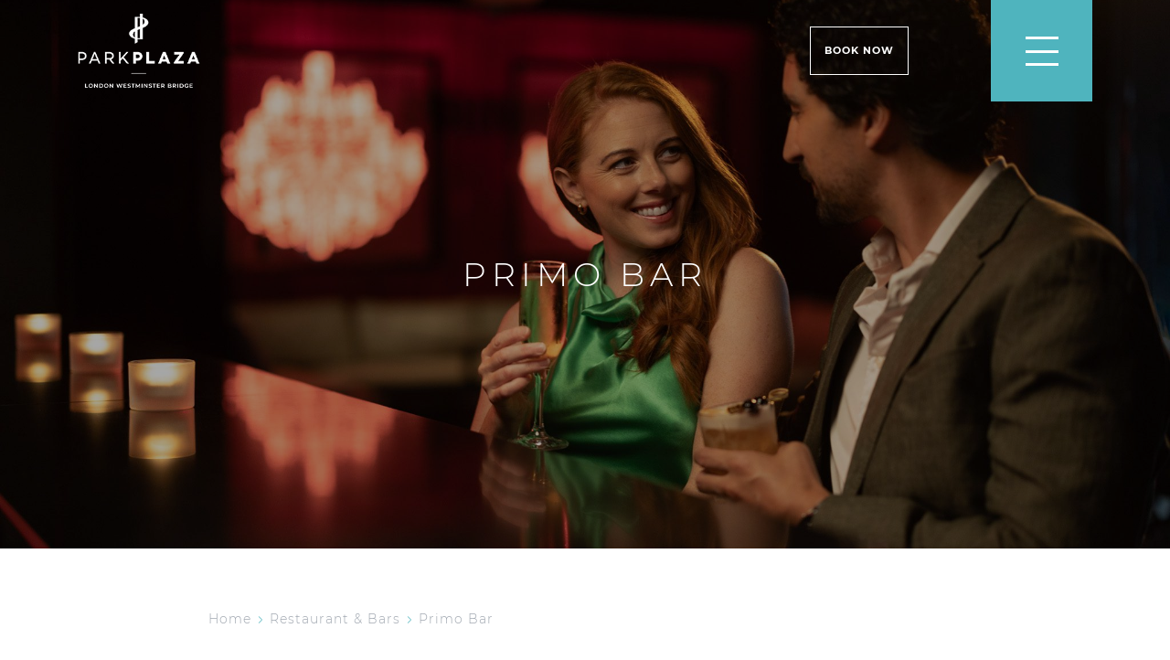

--- FILE ---
content_type: text/html; charset=UTF-8
request_url: https://www.parkplazawestminsterbridge.com/restaurant-bars/primo-bar/
body_size: 29957
content:

<!doctype html>

<!--[if lt IE 7]><html lang="en-US" class="no-js lt-ie9 lt-ie8 lt-ie7"><![endif]-->
<!--[if (IE 7)&!(IEMobile)]><html lang="en-US" class="no-js lt-ie9 lt-ie8"><![endif]-->
<!--[if (IE 8)&!(IEMobile)]><html lang="en-US" class="no-js lt-ie9"><![endif]-->
<!--[if gt IE 8]><!--> <html lang="en-US" class="no-js"><!--<![endif]-->

	<head><meta charset="utf-8"><script>if(navigator.userAgent.match(/MSIE|Internet Explorer/i)||navigator.userAgent.match(/Trident\/7\..*?rv:11/i)){var href=document.location.href;if(!href.match(/[?&]nowprocket/)){if(href.indexOf("?")==-1){if(href.indexOf("#")==-1){document.location.href=href+"?nowprocket=1"}else{document.location.href=href.replace("#","?nowprocket=1#")}}else{if(href.indexOf("#")==-1){document.location.href=href+"&nowprocket=1"}else{document.location.href=href.replace("#","&nowprocket=1#")}}}}</script><script>(()=>{class RocketLazyLoadScripts{constructor(){this.v="2.0.2",this.userEvents=["keydown","keyup","mousedown","mouseup","mousemove","mouseover","mouseenter","mouseout","mouseleave","touchmove","touchstart","touchend","touchcancel","wheel","click","dblclick","input","visibilitychange"],this.attributeEvents=["onblur","onclick","oncontextmenu","ondblclick","onfocus","onmousedown","onmouseenter","onmouseleave","onmousemove","onmouseout","onmouseover","onmouseup","onmousewheel","onscroll","onsubmit"]}async t(){this.i(),this.o(),/iP(ad|hone)/.test(navigator.userAgent)&&this.h(),this.u(),this.l(this),this.m(),this.k(this),this.p(this),this._(),await Promise.all([this.R(),this.L()]),this.lastBreath=Date.now(),this.S(this),this.P(),this.D(),this.O(),this.M(),await this.C(this.delayedScripts.normal),await this.C(this.delayedScripts.defer),await this.C(this.delayedScripts.async),this.T("domReady"),await this.F(),await this.j(),await this.I(),this.T("windowLoad"),await this.A(),window.dispatchEvent(new Event("rocket-allScriptsLoaded")),this.everythingLoaded=!0,this.lastTouchEnd&&await new Promise((t=>setTimeout(t,500-Date.now()+this.lastTouchEnd))),this.H(),this.T("all"),this.U(),this.W()}i(){this.CSPIssue=sessionStorage.getItem("rocketCSPIssue"),document.addEventListener("securitypolicyviolation",(t=>{this.CSPIssue||"script-src-elem"!==t.violatedDirective||"data"!==t.blockedURI||(this.CSPIssue=!0,sessionStorage.setItem("rocketCSPIssue",!0))}),{isRocket:!0})}o(){window.addEventListener("pageshow",(t=>{this.persisted=t.persisted,this.realWindowLoadedFired=!0}),{isRocket:!0}),window.addEventListener("pagehide",(()=>{this.onFirstUserAction=null}),{isRocket:!0})}h(){let t;function e(e){t=e}window.addEventListener("touchstart",e,{isRocket:!0}),window.addEventListener("touchend",(function i(o){Math.abs(o.changedTouches[0].pageX-t.changedTouches[0].pageX)<10&&Math.abs(o.changedTouches[0].pageY-t.changedTouches[0].pageY)<10&&o.timeStamp-t.timeStamp<200&&(o.target.dispatchEvent(new PointerEvent("click",{target:o.target,bubbles:!0,cancelable:!0})),event.preventDefault(),window.removeEventListener("touchstart",e,{isRocket:!0}),window.removeEventListener("touchend",i,{isRocket:!0}))}),{isRocket:!0})}q(t){this.userActionTriggered||("mousemove"!==t.type||this.firstMousemoveIgnored?"keyup"===t.type||"mouseover"===t.type||"mouseout"===t.type||(this.userActionTriggered=!0,this.onFirstUserAction&&this.onFirstUserAction()):this.firstMousemoveIgnored=!0),"click"===t.type&&t.preventDefault(),this.savedUserEvents.length>0&&(t.stopPropagation(),t.stopImmediatePropagation()),"touchstart"===this.lastEvent&&"touchend"===t.type&&(this.lastTouchEnd=Date.now()),"click"===t.type&&(this.lastTouchEnd=0),this.lastEvent=t.type,this.savedUserEvents.push(t)}u(){this.savedUserEvents=[],this.userEventHandler=this.q.bind(this),this.userEvents.forEach((t=>window.addEventListener(t,this.userEventHandler,{passive:!1,isRocket:!0})))}U(){this.userEvents.forEach((t=>window.removeEventListener(t,this.userEventHandler,{passive:!1,isRocket:!0}))),this.savedUserEvents.forEach((t=>{t.target.dispatchEvent(new window[t.constructor.name](t.type,t))}))}m(){this.eventsMutationObserver=new MutationObserver((t=>{const e="return false";for(const i of t){if("attributes"===i.type){const t=i.target.getAttribute(i.attributeName);t&&t!==e&&(i.target.setAttribute("data-rocket-"+i.attributeName,t),i.target.setAttribute(i.attributeName,e))}"childList"===i.type&&i.addedNodes.forEach((t=>{if(t.nodeType===Node.ELEMENT_NODE)for(const i of t.attributes)this.attributeEvents.includes(i.name)&&i.value&&""!==i.value&&(t.setAttribute("data-rocket-"+i.name,i.value),t.setAttribute(i.name,e))}))}})),this.eventsMutationObserver.observe(document,{subtree:!0,childList:!0,attributeFilter:this.attributeEvents})}H(){this.eventsMutationObserver.disconnect(),this.attributeEvents.forEach((t=>{document.querySelectorAll("[data-rocket-"+t+"]").forEach((e=>{e.setAttribute(t,e.getAttribute("data-rocket-"+t)),e.removeAttribute("data-rocket-"+t)}))}))}k(t){Object.defineProperty(HTMLElement.prototype,"onclick",{get(){return this.rocketonclick},set(e){this.rocketonclick=e,this.setAttribute(t.everythingLoaded?"onclick":"data-rocket-onclick","this.rocketonclick(event)")}})}S(t){function e(e,i){let o=e[i];e[i]=null,Object.defineProperty(e,i,{get:()=>o,set(s){t.everythingLoaded?o=s:e["rocket"+i]=o=s}})}e(document,"onreadystatechange"),e(window,"onload"),e(window,"onpageshow");try{Object.defineProperty(document,"readyState",{get:()=>t.rocketReadyState,set(e){t.rocketReadyState=e},configurable:!0}),document.readyState="loading"}catch(t){console.log("WPRocket DJE readyState conflict, bypassing")}}l(t){this.originalAddEventListener=EventTarget.prototype.addEventListener,this.originalRemoveEventListener=EventTarget.prototype.removeEventListener,this.savedEventListeners=[],EventTarget.prototype.addEventListener=function(e,i,o){o&&o.isRocket||!t.B(e,this)&&!t.userEvents.includes(e)||t.B(e,this)&&!t.userActionTriggered||e.startsWith("rocket-")?t.originalAddEventListener.call(this,e,i,o):t.savedEventListeners.push({target:this,remove:!1,type:e,func:i,options:o})},EventTarget.prototype.removeEventListener=function(e,i,o){o&&o.isRocket||!t.B(e,this)&&!t.userEvents.includes(e)||t.B(e,this)&&!t.userActionTriggered||e.startsWith("rocket-")?t.originalRemoveEventListener.call(this,e,i,o):t.savedEventListeners.push({target:this,remove:!0,type:e,func:i,options:o})}}T(t){"all"===t&&(EventTarget.prototype.addEventListener=this.originalAddEventListener,EventTarget.prototype.removeEventListener=this.originalRemoveEventListener),this.savedEventListeners=this.savedEventListeners.filter((e=>{let i=e.type,o=e.target||window;return"domReady"===t&&"DOMContentLoaded"!==i&&"readystatechange"!==i||("windowLoad"===t&&"load"!==i&&"readystatechange"!==i&&"pageshow"!==i||(this.B(i,o)&&(i="rocket-"+i),e.remove?o.removeEventListener(i,e.func,e.options):o.addEventListener(i,e.func,e.options),!1))}))}p(t){let e;function i(e){return t.everythingLoaded?e:e.split(" ").map((t=>"load"===t||t.startsWith("load.")?"rocket-jquery-load":t)).join(" ")}function o(o){function s(e){const s=o.fn[e];o.fn[e]=o.fn.init.prototype[e]=function(){return this[0]===window&&t.userActionTriggered&&("string"==typeof arguments[0]||arguments[0]instanceof String?arguments[0]=i(arguments[0]):"object"==typeof arguments[0]&&Object.keys(arguments[0]).forEach((t=>{const e=arguments[0][t];delete arguments[0][t],arguments[0][i(t)]=e}))),s.apply(this,arguments),this}}if(o&&o.fn&&!t.allJQueries.includes(o)){const e={DOMContentLoaded:[],"rocket-DOMContentLoaded":[]};for(const t in e)document.addEventListener(t,(()=>{e[t].forEach((t=>t()))}),{isRocket:!0});o.fn.ready=o.fn.init.prototype.ready=function(i){function s(){parseInt(o.fn.jquery)>2?setTimeout((()=>i.bind(document)(o))):i.bind(document)(o)}return t.realDomReadyFired?!t.userActionTriggered||t.fauxDomReadyFired?s():e["rocket-DOMContentLoaded"].push(s):e.DOMContentLoaded.push(s),o([])},s("on"),s("one"),s("off"),t.allJQueries.push(o)}e=o}t.allJQueries=[],o(window.jQuery),Object.defineProperty(window,"jQuery",{get:()=>e,set(t){o(t)}})}P(){const t=new Map;document.write=document.writeln=function(e){const i=document.currentScript,o=document.createRange(),s=i.parentElement;let n=t.get(i);void 0===n&&(n=i.nextSibling,t.set(i,n));const a=document.createDocumentFragment();o.setStart(a,0),a.appendChild(o.createContextualFragment(e)),s.insertBefore(a,n)}}async R(){return new Promise((t=>{this.userActionTriggered?t():this.onFirstUserAction=t}))}async L(){return new Promise((t=>{document.addEventListener("DOMContentLoaded",(()=>{this.realDomReadyFired=!0,t()}),{isRocket:!0})}))}async I(){return this.realWindowLoadedFired?Promise.resolve():new Promise((t=>{window.addEventListener("load",t,{isRocket:!0})}))}M(){this.pendingScripts=[];this.scriptsMutationObserver=new MutationObserver((t=>{for(const e of t)e.addedNodes.forEach((t=>{"SCRIPT"!==t.tagName||t.noModule||t.isWPRocket||this.pendingScripts.push({script:t,promise:new Promise((e=>{const i=()=>{const i=this.pendingScripts.findIndex((e=>e.script===t));i>=0&&this.pendingScripts.splice(i,1),e()};t.addEventListener("load",i,{isRocket:!0}),t.addEventListener("error",i,{isRocket:!0}),setTimeout(i,1e3)}))})}))})),this.scriptsMutationObserver.observe(document,{childList:!0,subtree:!0})}async j(){await this.J(),this.pendingScripts.length?(await this.pendingScripts[0].promise,await this.j()):this.scriptsMutationObserver.disconnect()}D(){this.delayedScripts={normal:[],async:[],defer:[]},document.querySelectorAll("script[type$=rocketlazyloadscript]").forEach((t=>{t.hasAttribute("data-rocket-src")?t.hasAttribute("async")&&!1!==t.async?this.delayedScripts.async.push(t):t.hasAttribute("defer")&&!1!==t.defer||"module"===t.getAttribute("data-rocket-type")?this.delayedScripts.defer.push(t):this.delayedScripts.normal.push(t):this.delayedScripts.normal.push(t)}))}async _(){await this.L();let t=[];document.querySelectorAll("script[type$=rocketlazyloadscript][data-rocket-src]").forEach((e=>{let i=e.getAttribute("data-rocket-src");if(i&&!i.startsWith("data:")){i.startsWith("//")&&(i=location.protocol+i);try{const o=new URL(i).origin;o!==location.origin&&t.push({src:o,crossOrigin:e.crossOrigin||"module"===e.getAttribute("data-rocket-type")})}catch(t){}}})),t=[...new Map(t.map((t=>[JSON.stringify(t),t]))).values()],this.N(t,"preconnect")}async $(t){if(await this.G(),!0!==t.noModule||!("noModule"in HTMLScriptElement.prototype))return new Promise((e=>{let i;function o(){(i||t).setAttribute("data-rocket-status","executed"),e()}try{if(navigator.userAgent.includes("Firefox/")||""===navigator.vendor||this.CSPIssue)i=document.createElement("script"),[...t.attributes].forEach((t=>{let e=t.nodeName;"type"!==e&&("data-rocket-type"===e&&(e="type"),"data-rocket-src"===e&&(e="src"),i.setAttribute(e,t.nodeValue))})),t.text&&(i.text=t.text),t.nonce&&(i.nonce=t.nonce),i.hasAttribute("src")?(i.addEventListener("load",o,{isRocket:!0}),i.addEventListener("error",(()=>{i.setAttribute("data-rocket-status","failed-network"),e()}),{isRocket:!0}),setTimeout((()=>{i.isConnected||e()}),1)):(i.text=t.text,o()),i.isWPRocket=!0,t.parentNode.replaceChild(i,t);else{const i=t.getAttribute("data-rocket-type"),s=t.getAttribute("data-rocket-src");i?(t.type=i,t.removeAttribute("data-rocket-type")):t.removeAttribute("type"),t.addEventListener("load",o,{isRocket:!0}),t.addEventListener("error",(i=>{this.CSPIssue&&i.target.src.startsWith("data:")?(console.log("WPRocket: CSP fallback activated"),t.removeAttribute("src"),this.$(t).then(e)):(t.setAttribute("data-rocket-status","failed-network"),e())}),{isRocket:!0}),s?(t.fetchPriority="high",t.removeAttribute("data-rocket-src"),t.src=s):t.src="data:text/javascript;base64,"+window.btoa(unescape(encodeURIComponent(t.text)))}}catch(i){t.setAttribute("data-rocket-status","failed-transform"),e()}}));t.setAttribute("data-rocket-status","skipped")}async C(t){const e=t.shift();return e?(e.isConnected&&await this.$(e),this.C(t)):Promise.resolve()}O(){this.N([...this.delayedScripts.normal,...this.delayedScripts.defer,...this.delayedScripts.async],"preload")}N(t,e){this.trash=this.trash||[];let i=!0;var o=document.createDocumentFragment();t.forEach((t=>{const s=t.getAttribute&&t.getAttribute("data-rocket-src")||t.src;if(s&&!s.startsWith("data:")){const n=document.createElement("link");n.href=s,n.rel=e,"preconnect"!==e&&(n.as="script",n.fetchPriority=i?"high":"low"),t.getAttribute&&"module"===t.getAttribute("data-rocket-type")&&(n.crossOrigin=!0),t.crossOrigin&&(n.crossOrigin=t.crossOrigin),t.integrity&&(n.integrity=t.integrity),t.nonce&&(n.nonce=t.nonce),o.appendChild(n),this.trash.push(n),i=!1}})),document.head.appendChild(o)}W(){this.trash.forEach((t=>t.remove()))}async F(){try{document.readyState="interactive"}catch(t){}this.fauxDomReadyFired=!0;try{await this.G(),document.dispatchEvent(new Event("rocket-readystatechange")),await this.G(),document.rocketonreadystatechange&&document.rocketonreadystatechange(),await this.G(),document.dispatchEvent(new Event("rocket-DOMContentLoaded")),await this.G(),window.dispatchEvent(new Event("rocket-DOMContentLoaded"))}catch(t){console.error(t)}}async A(){try{document.readyState="complete"}catch(t){}try{await this.G(),document.dispatchEvent(new Event("rocket-readystatechange")),await this.G(),document.rocketonreadystatechange&&document.rocketonreadystatechange(),await this.G(),window.dispatchEvent(new Event("rocket-load")),await this.G(),window.rocketonload&&window.rocketonload(),await this.G(),this.allJQueries.forEach((t=>t(window).trigger("rocket-jquery-load"))),await this.G();const t=new Event("rocket-pageshow");t.persisted=this.persisted,window.dispatchEvent(t),await this.G(),window.rocketonpageshow&&window.rocketonpageshow({persisted:this.persisted})}catch(t){console.error(t)}}async G(){Date.now()-this.lastBreath>45&&(await this.J(),this.lastBreath=Date.now())}async J(){return document.hidden?new Promise((t=>setTimeout(t))):new Promise((t=>requestAnimationFrame(t)))}B(t,e){return e===document&&"readystatechange"===t||(e===document&&"DOMContentLoaded"===t||(e===window&&"DOMContentLoaded"===t||(e===window&&"load"===t||e===window&&"pageshow"===t)))}static run(){(new RocketLazyLoadScripts).t()}}RocketLazyLoadScripts.run()})();</script>
		
		<meta http-equiv="X-UA-Compatible" content="IE=edge">

		<title>Primo Bar | Park Plaza London Westminster Bridge , part of Radisson Hotel Group</title><link rel="preload" data-rocket-preload as="image" href="https://www.parkplazawestminsterbridge.com/wp-content/themes/pphe-westminster/library/images/pattern-dark-blue.jpg" fetchpriority="high">

		<meta name="HandheldFriendly" content="True">
		<meta name="MobileOptimized" content="320">
		<meta name="viewport" content="width=device-width, initial-scale=1, maximum-scale=1, user-scalable=0"/>

        <!-- Favicons -->
		<link rel="apple-touch-icon" sizes="180x180" href="https://www.parkplazawestminsterbridge.com/wp-content/themes/pphe-westminster/library/images/favicons/apple-touch-icon.png">
		<link rel="icon" type="image/png" sizes="32x32" href="https://www.parkplazawestminsterbridge.com/wp-content/themes/pphe-westminster/library/images/favicons/favicon-32x32.png">
		<link rel="icon" type="image/png" sizes="16x16" href="https://www.parkplazawestminsterbridge.com/wp-content/themes/pphe-westminster/library/images/favicons/favicon-16x16.png">
		<link rel="manifest" href="https://www.parkplazawestminsterbridge.com/wp-content/themes/pphe-westminster/library/images/favicons/site.webmanifest">
		<link rel="mask-icon" href="https://www.parkplazawestminsterbridge.com/wp-content/themes/pphe-westminster/library/images/favicons/safari-pinned-tab.svg" color="#000000">
		<link rel="shortcut icon" href="https://www.parkplazawestminsterbridge.com/wp-content/themes/pphe-westminster/library/images/favicons/favicon.ico">
		<meta name="msapplication-TileColor" content="#FFFFFF">
		<meta name="msapplication-config" content="https://www.parkplazawestminsterbridge.com/wp-content/themes/pphe-westminster/library/images/favicons/browserconfig.xml">
		<meta name="theme-color" content="#FFFFFF">
		<meta name="msvalidate.01" content="BE1CF16FE210B6C832B93A7900585946" />    

		<link rel="pingback" href="https://www.parkplazawestminsterbridge.com/xmlrpc.php">
    <script type="application/ld+json">{
  "@context": "http://schema.org",
  "@type": "Hotel",
  "name": "Park Plaza Westminster Bridge London",
  "identifier": "GBWESTMI",
  "brand": "Park Plaza Hotels",
  "url": "https://www.parkplazawestminsterbridge.com/",
  "logo": "https://www.parkplazawestminsterbridge.com/wp-content/uploads/2019/10/Westminster-Bridge-London-Hotel-Logo-RGB-White.png",
  "image": "https://www.parkplazawestminsterbridge.com/wp-content/uploads/2020/01/2019_PPWL_One-Bedroom-Suite-Premium-View_-Bedroom-1.jpg",
  "branchCode": "GBWESTMI",
  "description": "Conveniently situated on the South Bank of the Thames and overlooking the Houses of Parliament, Park Plaza Westminster Bridge London is an iconic hotel featuring contemporary design, stylish rooms, and an array of restaurants and bars. After a day of exploring the local area, including the London Eye and Westminster, unwind with a massage at Mandara Spa and a dip in our 15-metre swimming pool.",
  "sameAs": "https://www.tripadvisor.co.uk/Hotel_Review-g186338-d1657415-Reviews-Park_Plaza_Westminster_Bridge_London-London_England.html",
  "telephone": "+44 (0) 333 400 6112",
  "email": "ppwlinfo@pphe.com",
  "checkinTime": "15:00",
  "checkoutTime": "12:00",
  "address": {
    "@type": "PostalAddress",
    "streetAddress": "200 Westminster Bridge Rd",
    "addressLocality": "London",
    "postalCode": "SE1 7UT",
    "addressCountry": "United Kingdom"
  },
  "geo": {
    "@type": "GeoCoordinates",
    "latitude": "51.5010",
    "longitude": "-0.1168"
  },
  "hasMap": "https://www.google.com/maps/place/Park+Plaza+Westminster+Bridge+London/@51.5041113,-0.1291608,14z/data=!4m8!3m7!1s0x487604b89a2ce219:0xdd09ac6f4d8cb96!5m2!4m1!1i2!8m2!3d51.5009906!4d-0.1167937",
  "audience": {
    "@type": "http://schema.org/PeopleAudience",
    "audienceType": "Family Friendly"
  },
  "priceRange": "Â£Â£Â£Â£",
  "starRating": {
    "@type": "http://schema.org/Rating",
    "ratingValue": "4"
  },
  "petsAllowed": "False",
  "smokingAllowed": "False",
  "makesOffer": {
    "@type": "LodgingReservation",
    "priceSpecification": {
      "@type": "CompoundPriceSpecification",
      "priceCurrency": "GBP"
    },
    "acceptedPaymentMethod": [
      {
        "@type": "PaymentMethod",
        "name": "Cash",
        "url": "http://purl.org/goodrelations/v1#Cash"
      },
      {
        "@type": "PaymentMethod",
        "name": "American Express",
        "url": "http://purl.org/goodrelations/v1#AmericanExpress"
      },
      {
        "@type": "PaymentMethod",
        "name": "MasterCard",
        "url": "http://purl.org/goodrelations/v1#MasterCard"
      },
      {
        "@type": "PaymentMethod",
        "name": "VISA",
        "url": "http://purl.org/goodrelations/v1#VISA"
      },
      {
        "@type": "PaymentMethod",
        "name": "Direct Debit",
        "url": "http://purl.org/goodrelations/v1#DirectDebit"
      }
    ]
  },
  "amenityFeature": [
    {
      "@type": "LocationFeatureSpecification",
      "name": "Free Wi-Fi",
      "hoursAvailable": {
        "Monday": "All day",
        "Tuesday": "All day",
        "Wednesday": "All day",
        "Thursday": "All day",
        "Friday": "All day",
        "Saturday": "All day",
        "Sunday": "All day"
      }
    },
    {
      "@type": "LocationFeatureSpecification",
      "name": "Accessible",
      "hoursAvailable": {
        "Monday": "All day",
        "Tuesday": "All day",
        "Wednesday": "All day",
        "Thursday": "All day",
        "Friday": "All day",
        "Saturday": "All day",
        "Sunday": "All day"
      }
    },
    {
      "@type": "LocationFeatureSpecification",
      "name": "Air-conditioned",
      "hoursAvailable": {
        "Monday": "All day",
        "Tuesday": "All day",
        "Wednesday": "All day",
        "Thursday": "All day",
        "Friday": "All day",
        "Saturday": "All day",
        "Sunday": "All day"
      }
    },
    {
      "@type": "LocationFeatureSpecification",
      "name": "Business center",
      "hoursAvailable": {
        "Monday": "All day",
        "Tuesday": "All day",
        "Wednesday": "All day",
        "Thursday": "All day",
        "Friday": "All day",
        "Saturday": "All day",
        "Sunday": "All day"
      }
    },
    {
      "@type": "LocationFeatureSpecification",
      "name": "Pet-friendly",
      "hoursAvailable": {
        "Monday": "All day",
        "Tuesday": "All day",
        "Wednesday": "All day",
        "Thursday": "All day",
        "Friday": "All day",
        "Saturday": "All day",
        "Sunday": "All day"
      }
    },
    {
      "@type": "LocationFeatureSpecification",
      "name": "Kid-friendly",
      "hoursAvailable": {
        "Monday": "All day",
        "Tuesday": "All day",
        "Wednesday": "All day",
        "Thursday": "All day",
        "Friday": "All day",
        "Saturday": "All day",
        "Sunday": "All day"
      }
    },
    {
      "@type": "LocationFeatureSpecification",
      "name": "Restaurant",
      "hoursAvailable": {
        "Monday": "All day",
        "Tuesday": "All day",
        "Wednesday": "All day",
        "Thursday": "All day",
        "Friday": "All day",
        "Saturday": "All day",
        "Sunday": "All day"
      }
    },
    {
      "@type": "LocationFeatureSpecification",
      "name": "Fitness Center",
      "hoursAvailable": {
        "Monday": "All day",
        "Tuesday": "All day",
        "Wednesday": "All day",
        "Thursday": "All day",
        "Friday": "All day",
        "Saturday": "All day",
        "Sunday": "All day"
      }
    },
    {
      "@type": "LocationFeatureSpecification",
      "name": "Bar",
      "hoursAvailable": {
        "Monday": "All day",
        "Tuesday": "All day",
        "Wednesday": "All day",
        "Thursday": "All day",
        "Friday": "All day",
        "Saturday": "All day",
        "Sunday": "All day"
      }
    },
    {
      "@type": "LocationFeatureSpecification",
      "name": "Smoke-free",
      "hoursAvailable": {
        "Monday": "All day",
        "Tuesday": "All day",
        "Wednesday": "All day",
        "Thursday": "All day",
        "Friday": "All day",
        "Saturday": "All day",
        "Sunday": "All day"
      }
    }
  ]
}
</script>

		<meta name='robots' content='index, follow, max-image-preview:large, max-snippet:-1, max-video-preview:-1' />
	<style>img:is([sizes="auto" i], [sizes^="auto," i]) { contain-intrinsic-size: 3000px 1500px }</style>
		<!-- Start VWO Common Smartcode -->
	<script data-cfasync="false" nowprocket type='text/javascript'>
		var _vwo_clicks = 10;
	</script>
	<!-- End VWO Common Smartcode -->
		<!-- Start VWO Async SmartCode -->
	<link rel="preconnect" href="https://dev.visualwebsiteoptimizer.com" />
	<script data-cfasync="false" nowprocket type='text/javascript' id='vwoCode'>
	/* Fix: wp-rocket (application/ld+json) */
	window._vwo_code || (function () {
	var account_id=678931, // replace 1 with ${accountId} in release string
	version=2.1,
	settings_tolerance=2000,
	library_tolerance=2500,
	use_existing_jquery=false,
	hide_element='body',
	hide_element_style = 'opacity:0 !important;filter:alpha(opacity=0) !important;background:none !important;transition:none !important;',
	/* DO NOT EDIT BELOW THIS LINE */
	f=false,w=window,d=document,v=d.querySelector('#vwoCode'),cK='_vwo_'+account_id+'_settings',cc={};try{var c=JSON.parse(localStorage.getItem('_vwo_'+account_id+'_config'));cc=c&&typeof c==='object'?c:{}}catch(e){}var stT=cc.stT==='session'?w.sessionStorage:w.localStorage;code={use_existing_jquery:function(){return typeof use_existing_jquery!=='undefined'?use_existing_jquery:undefined},library_tolerance:function(){return typeof library_tolerance!=='undefined'?library_tolerance:undefined},settings_tolerance:function(){return cc.sT||settings_tolerance},hide_element_style:function(){return'{'+(cc.hES||hide_element_style)+'}'},hide_element:function(){if(performance.getEntriesByName('first-contentful-paint')[0]){return''}return typeof cc.hE==='string'?cc.hE:hide_element},getVersion:function(){return version},finish:function(e){if(!f){f=true;var t=d.getElementById('_vis_opt_path_hides');if(t)t.parentNode.removeChild(t);if(e)(new Image).src='https://dev.visualwebsiteoptimizer.com/ee.gif?a='+account_id+e}},finished:function(){return f},addScript:function(e){var t=d.createElement('script');t.type='text/javascript';if(e.src){t.src=e.src}else{t.text=e.text}d.getElementsByTagName('head')[0].appendChild(t)},load:function(e,t){var i=this.getSettings(),n=d.createElement('script'),r=this;t=t||{};if(i){n.textContent=i;d.getElementsByTagName('head')[0].appendChild(n);if(!w.VWO||VWO.caE){stT.removeItem(cK);r.load(e)}}else{var o=new XMLHttpRequest;o.open('GET',e,true);o.withCredentials=!t.dSC;o.responseType=t.responseType||'text';o.onload=function(){if(t.onloadCb){return t.onloadCb(o,e)}if(o.status===200||o.status===304){_vwo_code.addScript({text:o.responseText})}else{_vwo_code.finish('&e=loading_failure:'+e)}};o.onerror=function(){if(t.onerrorCb){return t.onerrorCb(e)}_vwo_code.finish('&e=loading_failure:'+e)};o.send()}},getSettings:function(){try{var e=stT.getItem(cK);if(!e){return}e=JSON.parse(e);if(Date.now()>e.e){stT.removeItem(cK);return}return e.s}catch(e){return}},init:function(){if(d.URL.indexOf('__vwo_disable__')>-1)return;var e=this.settings_tolerance();w._vwo_settings_timer=setTimeout(function(){_vwo_code.finish();stT.removeItem(cK)},e);var t;if(this.hide_element()!=='body'){t=d.createElement('style');var i=this.hide_element(),n=i?i+this.hide_element_style():'',r=d.getElementsByTagName('head')[0];t.setAttribute('id','_vis_opt_path_hides');v&&t.setAttribute('nonce',v.nonce);t.setAttribute('type','text/css');if(t.styleSheet)t.styleSheet.cssText=n;else t.appendChild(d.createTextNode(n));r.appendChild(t)}else{t=d.getElementsByTagName('head')[0];var n=d.createElement('div');n.style.cssText='z-index: 2147483647 !important;position: fixed !important;left: 0 !important;top: 0 !important;width: 100% !important;height: 100% !important;background: white !important;';n.setAttribute('id','_vis_opt_path_hides');n.classList.add('_vis_hide_layer');t.parentNode.insertBefore(n,t.nextSibling)}var o='https://dev.visualwebsiteoptimizer.com/j.php?a='+account_id+'&u='+encodeURIComponent(d.URL)+'&vn='+version;if(w.location.search.indexOf('_vwo_xhr')!==-1){this.addScript({src:o})}else{this.load(o+'&x=true')}}};w._vwo_code=code;code.init();})();
	</script>
	<!-- End VWO Async SmartCode -->
	
	<!-- This site is optimized with the Yoast SEO plugin v26.8 - https://yoast.com/product/yoast-seo-wordpress/ -->
	<meta name="description" content="Located on the Lobby level of Park Plaza London Westminster Bridge on the vibrant South Bank, Primo Bar offers delicious cocktails and free live music on its main stage Monday to Saturday every week." />
	<link rel="canonical" href="https://www.parkplazawestminsterbridge.com/restaurant-bars/primo-bar/" />
	<meta property="og:locale" content="en_US" />
	<meta property="og:type" content="article" />
	<meta property="og:title" content="Primo Bar | Park Plaza London Westminster Bridge , part of Radisson Hotel Group" />
	<meta property="og:description" content="Located on the Lobby level of Park Plaza London Westminster Bridge on the vibrant South Bank, Primo Bar offers delicious cocktails and free live music on its main stage Monday to Saturday every week." />
	<meta property="og:url" content="https://www.parkplazawestminsterbridge.com/restaurant-bars/primo-bar/" />
	<meta property="og:site_name" content="Park Plaza London Westminster Bridge" />
	<meta property="article:modified_time" content="2025-12-09T15:47:15+00:00" />
	<meta property="og:image" content="https://www.parkplazawestminsterbridge.com/wp-content/uploads/2020/01/Park-Plaza-Westminster-Bridge-London-e1597140105401.jpg" />
	<meta property="og:image:width" content="1300" />
	<meta property="og:image:height" content="1506" />
	<meta property="og:image:type" content="image/jpeg" />
	<meta name="twitter:card" content="summary_large_image" />
	<!-- / Yoast SEO plugin. -->


<link rel='dns-prefetch' href='//maps.googleapis.com' />

<link rel="alternate" type="application/rss+xml" title="Park Plaza London Westminster Bridge &raquo; Feed" href="https://www.parkplazawestminsterbridge.com/feed/" />
		<style>
			.lazyload,
			.lazyloading {
				max-width: 100%;
			}
		</style>
		<link rel='stylesheet' id='wp-block-library-css' href='https://www.parkplazawestminsterbridge.com/wp-includes/css/dist/block-library/style.min.css' type='text/css' media='all' />
<style id='classic-theme-styles-inline-css' type='text/css'>
/*! This file is auto-generated */
.wp-block-button__link{color:#fff;background-color:#32373c;border-radius:9999px;box-shadow:none;text-decoration:none;padding:calc(.667em + 2px) calc(1.333em + 2px);font-size:1.125em}.wp-block-file__button{background:#32373c;color:#fff;text-decoration:none}
</style>
<style id='global-styles-inline-css' type='text/css'>
:root{--wp--preset--aspect-ratio--square: 1;--wp--preset--aspect-ratio--4-3: 4/3;--wp--preset--aspect-ratio--3-4: 3/4;--wp--preset--aspect-ratio--3-2: 3/2;--wp--preset--aspect-ratio--2-3: 2/3;--wp--preset--aspect-ratio--16-9: 16/9;--wp--preset--aspect-ratio--9-16: 9/16;--wp--preset--color--black: #000000;--wp--preset--color--cyan-bluish-gray: #abb8c3;--wp--preset--color--white: #ffffff;--wp--preset--color--pale-pink: #f78da7;--wp--preset--color--vivid-red: #cf2e2e;--wp--preset--color--luminous-vivid-orange: #ff6900;--wp--preset--color--luminous-vivid-amber: #fcb900;--wp--preset--color--light-green-cyan: #7bdcb5;--wp--preset--color--vivid-green-cyan: #00d084;--wp--preset--color--pale-cyan-blue: #8ed1fc;--wp--preset--color--vivid-cyan-blue: #0693e3;--wp--preset--color--vivid-purple: #9b51e0;--wp--preset--gradient--vivid-cyan-blue-to-vivid-purple: linear-gradient(135deg,rgba(6,147,227,1) 0%,rgb(155,81,224) 100%);--wp--preset--gradient--light-green-cyan-to-vivid-green-cyan: linear-gradient(135deg,rgb(122,220,180) 0%,rgb(0,208,130) 100%);--wp--preset--gradient--luminous-vivid-amber-to-luminous-vivid-orange: linear-gradient(135deg,rgba(252,185,0,1) 0%,rgba(255,105,0,1) 100%);--wp--preset--gradient--luminous-vivid-orange-to-vivid-red: linear-gradient(135deg,rgba(255,105,0,1) 0%,rgb(207,46,46) 100%);--wp--preset--gradient--very-light-gray-to-cyan-bluish-gray: linear-gradient(135deg,rgb(238,238,238) 0%,rgb(169,184,195) 100%);--wp--preset--gradient--cool-to-warm-spectrum: linear-gradient(135deg,rgb(74,234,220) 0%,rgb(151,120,209) 20%,rgb(207,42,186) 40%,rgb(238,44,130) 60%,rgb(251,105,98) 80%,rgb(254,248,76) 100%);--wp--preset--gradient--blush-light-purple: linear-gradient(135deg,rgb(255,206,236) 0%,rgb(152,150,240) 100%);--wp--preset--gradient--blush-bordeaux: linear-gradient(135deg,rgb(254,205,165) 0%,rgb(254,45,45) 50%,rgb(107,0,62) 100%);--wp--preset--gradient--luminous-dusk: linear-gradient(135deg,rgb(255,203,112) 0%,rgb(199,81,192) 50%,rgb(65,88,208) 100%);--wp--preset--gradient--pale-ocean: linear-gradient(135deg,rgb(255,245,203) 0%,rgb(182,227,212) 50%,rgb(51,167,181) 100%);--wp--preset--gradient--electric-grass: linear-gradient(135deg,rgb(202,248,128) 0%,rgb(113,206,126) 100%);--wp--preset--gradient--midnight: linear-gradient(135deg,rgb(2,3,129) 0%,rgb(40,116,252) 100%);--wp--preset--font-size--small: 13px;--wp--preset--font-size--medium: 20px;--wp--preset--font-size--large: 36px;--wp--preset--font-size--x-large: 42px;--wp--preset--spacing--20: 0.44rem;--wp--preset--spacing--30: 0.67rem;--wp--preset--spacing--40: 1rem;--wp--preset--spacing--50: 1.5rem;--wp--preset--spacing--60: 2.25rem;--wp--preset--spacing--70: 3.38rem;--wp--preset--spacing--80: 5.06rem;--wp--preset--shadow--natural: 6px 6px 9px rgba(0, 0, 0, 0.2);--wp--preset--shadow--deep: 12px 12px 50px rgba(0, 0, 0, 0.4);--wp--preset--shadow--sharp: 6px 6px 0px rgba(0, 0, 0, 0.2);--wp--preset--shadow--outlined: 6px 6px 0px -3px rgba(255, 255, 255, 1), 6px 6px rgba(0, 0, 0, 1);--wp--preset--shadow--crisp: 6px 6px 0px rgba(0, 0, 0, 1);}:where(.is-layout-flex){gap: 0.5em;}:where(.is-layout-grid){gap: 0.5em;}body .is-layout-flex{display: flex;}.is-layout-flex{flex-wrap: wrap;align-items: center;}.is-layout-flex > :is(*, div){margin: 0;}body .is-layout-grid{display: grid;}.is-layout-grid > :is(*, div){margin: 0;}:where(.wp-block-columns.is-layout-flex){gap: 2em;}:where(.wp-block-columns.is-layout-grid){gap: 2em;}:where(.wp-block-post-template.is-layout-flex){gap: 1.25em;}:where(.wp-block-post-template.is-layout-grid){gap: 1.25em;}.has-black-color{color: var(--wp--preset--color--black) !important;}.has-cyan-bluish-gray-color{color: var(--wp--preset--color--cyan-bluish-gray) !important;}.has-white-color{color: var(--wp--preset--color--white) !important;}.has-pale-pink-color{color: var(--wp--preset--color--pale-pink) !important;}.has-vivid-red-color{color: var(--wp--preset--color--vivid-red) !important;}.has-luminous-vivid-orange-color{color: var(--wp--preset--color--luminous-vivid-orange) !important;}.has-luminous-vivid-amber-color{color: var(--wp--preset--color--luminous-vivid-amber) !important;}.has-light-green-cyan-color{color: var(--wp--preset--color--light-green-cyan) !important;}.has-vivid-green-cyan-color{color: var(--wp--preset--color--vivid-green-cyan) !important;}.has-pale-cyan-blue-color{color: var(--wp--preset--color--pale-cyan-blue) !important;}.has-vivid-cyan-blue-color{color: var(--wp--preset--color--vivid-cyan-blue) !important;}.has-vivid-purple-color{color: var(--wp--preset--color--vivid-purple) !important;}.has-black-background-color{background-color: var(--wp--preset--color--black) !important;}.has-cyan-bluish-gray-background-color{background-color: var(--wp--preset--color--cyan-bluish-gray) !important;}.has-white-background-color{background-color: var(--wp--preset--color--white) !important;}.has-pale-pink-background-color{background-color: var(--wp--preset--color--pale-pink) !important;}.has-vivid-red-background-color{background-color: var(--wp--preset--color--vivid-red) !important;}.has-luminous-vivid-orange-background-color{background-color: var(--wp--preset--color--luminous-vivid-orange) !important;}.has-luminous-vivid-amber-background-color{background-color: var(--wp--preset--color--luminous-vivid-amber) !important;}.has-light-green-cyan-background-color{background-color: var(--wp--preset--color--light-green-cyan) !important;}.has-vivid-green-cyan-background-color{background-color: var(--wp--preset--color--vivid-green-cyan) !important;}.has-pale-cyan-blue-background-color{background-color: var(--wp--preset--color--pale-cyan-blue) !important;}.has-vivid-cyan-blue-background-color{background-color: var(--wp--preset--color--vivid-cyan-blue) !important;}.has-vivid-purple-background-color{background-color: var(--wp--preset--color--vivid-purple) !important;}.has-black-border-color{border-color: var(--wp--preset--color--black) !important;}.has-cyan-bluish-gray-border-color{border-color: var(--wp--preset--color--cyan-bluish-gray) !important;}.has-white-border-color{border-color: var(--wp--preset--color--white) !important;}.has-pale-pink-border-color{border-color: var(--wp--preset--color--pale-pink) !important;}.has-vivid-red-border-color{border-color: var(--wp--preset--color--vivid-red) !important;}.has-luminous-vivid-orange-border-color{border-color: var(--wp--preset--color--luminous-vivid-orange) !important;}.has-luminous-vivid-amber-border-color{border-color: var(--wp--preset--color--luminous-vivid-amber) !important;}.has-light-green-cyan-border-color{border-color: var(--wp--preset--color--light-green-cyan) !important;}.has-vivid-green-cyan-border-color{border-color: var(--wp--preset--color--vivid-green-cyan) !important;}.has-pale-cyan-blue-border-color{border-color: var(--wp--preset--color--pale-cyan-blue) !important;}.has-vivid-cyan-blue-border-color{border-color: var(--wp--preset--color--vivid-cyan-blue) !important;}.has-vivid-purple-border-color{border-color: var(--wp--preset--color--vivid-purple) !important;}.has-vivid-cyan-blue-to-vivid-purple-gradient-background{background: var(--wp--preset--gradient--vivid-cyan-blue-to-vivid-purple) !important;}.has-light-green-cyan-to-vivid-green-cyan-gradient-background{background: var(--wp--preset--gradient--light-green-cyan-to-vivid-green-cyan) !important;}.has-luminous-vivid-amber-to-luminous-vivid-orange-gradient-background{background: var(--wp--preset--gradient--luminous-vivid-amber-to-luminous-vivid-orange) !important;}.has-luminous-vivid-orange-to-vivid-red-gradient-background{background: var(--wp--preset--gradient--luminous-vivid-orange-to-vivid-red) !important;}.has-very-light-gray-to-cyan-bluish-gray-gradient-background{background: var(--wp--preset--gradient--very-light-gray-to-cyan-bluish-gray) !important;}.has-cool-to-warm-spectrum-gradient-background{background: var(--wp--preset--gradient--cool-to-warm-spectrum) !important;}.has-blush-light-purple-gradient-background{background: var(--wp--preset--gradient--blush-light-purple) !important;}.has-blush-bordeaux-gradient-background{background: var(--wp--preset--gradient--blush-bordeaux) !important;}.has-luminous-dusk-gradient-background{background: var(--wp--preset--gradient--luminous-dusk) !important;}.has-pale-ocean-gradient-background{background: var(--wp--preset--gradient--pale-ocean) !important;}.has-electric-grass-gradient-background{background: var(--wp--preset--gradient--electric-grass) !important;}.has-midnight-gradient-background{background: var(--wp--preset--gradient--midnight) !important;}.has-small-font-size{font-size: var(--wp--preset--font-size--small) !important;}.has-medium-font-size{font-size: var(--wp--preset--font-size--medium) !important;}.has-large-font-size{font-size: var(--wp--preset--font-size--large) !important;}.has-x-large-font-size{font-size: var(--wp--preset--font-size--x-large) !important;}
:where(.wp-block-post-template.is-layout-flex){gap: 1.25em;}:where(.wp-block-post-template.is-layout-grid){gap: 1.25em;}
:where(.wp-block-columns.is-layout-flex){gap: 2em;}:where(.wp-block-columns.is-layout-grid){gap: 2em;}
:root :where(.wp-block-pullquote){font-size: 1.5em;line-height: 1.6;}
</style>
<link rel='stylesheet' id='main-css' href='https://www.parkplazawestminsterbridge.com/wp-content/themes/pphe-westminster/library/dist/css/style.min.css?debug=1769997803' type='text/css' media='all' />
<link rel='stylesheet' id='moove_gdpr_frontend-css' href='https://www.parkplazawestminsterbridge.com/wp-content/plugins/gdpr-cookie-compliance/dist/styles/gdpr-main-nf.css' type='text/css' media='all' />
<style id='moove_gdpr_frontend-inline-css' type='text/css'>
				#moove_gdpr_cookie_modal .moove-gdpr-modal-content .moove-gdpr-tab-main h3.tab-title, 
				#moove_gdpr_cookie_modal .moove-gdpr-modal-content .moove-gdpr-tab-main span.tab-title,
				#moove_gdpr_cookie_modal .moove-gdpr-modal-content .moove-gdpr-modal-left-content #moove-gdpr-menu li a, 
				#moove_gdpr_cookie_modal .moove-gdpr-modal-content .moove-gdpr-modal-left-content #moove-gdpr-menu li button,
				#moove_gdpr_cookie_modal .moove-gdpr-modal-content .moove-gdpr-modal-left-content .moove-gdpr-branding-cnt a,
				#moove_gdpr_cookie_modal .moove-gdpr-modal-content .moove-gdpr-modal-footer-content .moove-gdpr-button-holder a.mgbutton, 
				#moove_gdpr_cookie_modal .moove-gdpr-modal-content .moove-gdpr-modal-footer-content .moove-gdpr-button-holder button.mgbutton,
				#moove_gdpr_cookie_modal .cookie-switch .cookie-slider:after, 
				#moove_gdpr_cookie_modal .cookie-switch .slider:after, 
				#moove_gdpr_cookie_modal .switch .cookie-slider:after, 
				#moove_gdpr_cookie_modal .switch .slider:after,
				#moove_gdpr_cookie_info_bar .moove-gdpr-info-bar-container .moove-gdpr-info-bar-content p, 
				#moove_gdpr_cookie_info_bar .moove-gdpr-info-bar-container .moove-gdpr-info-bar-content p a,
				#moove_gdpr_cookie_info_bar .moove-gdpr-info-bar-container .moove-gdpr-info-bar-content a.mgbutton, 
				#moove_gdpr_cookie_info_bar .moove-gdpr-info-bar-container .moove-gdpr-info-bar-content button.mgbutton,
				#moove_gdpr_cookie_modal .moove-gdpr-modal-content .moove-gdpr-tab-main .moove-gdpr-tab-main-content h1, 
				#moove_gdpr_cookie_modal .moove-gdpr-modal-content .moove-gdpr-tab-main .moove-gdpr-tab-main-content h2, 
				#moove_gdpr_cookie_modal .moove-gdpr-modal-content .moove-gdpr-tab-main .moove-gdpr-tab-main-content h3, 
				#moove_gdpr_cookie_modal .moove-gdpr-modal-content .moove-gdpr-tab-main .moove-gdpr-tab-main-content h4, 
				#moove_gdpr_cookie_modal .moove-gdpr-modal-content .moove-gdpr-tab-main .moove-gdpr-tab-main-content h5, 
				#moove_gdpr_cookie_modal .moove-gdpr-modal-content .moove-gdpr-tab-main .moove-gdpr-tab-main-content h6,
				#moove_gdpr_cookie_modal .moove-gdpr-modal-content.moove_gdpr_modal_theme_v2 .moove-gdpr-modal-title .tab-title,
				#moove_gdpr_cookie_modal .moove-gdpr-modal-content.moove_gdpr_modal_theme_v2 .moove-gdpr-tab-main h3.tab-title, 
				#moove_gdpr_cookie_modal .moove-gdpr-modal-content.moove_gdpr_modal_theme_v2 .moove-gdpr-tab-main span.tab-title,
				#moove_gdpr_cookie_modal .moove-gdpr-modal-content.moove_gdpr_modal_theme_v2 .moove-gdpr-branding-cnt a {
				 	font-weight: inherit				}
			#moove_gdpr_cookie_modal,#moove_gdpr_cookie_info_bar,.gdpr_cookie_settings_shortcode_content{font-family:Montserrat,sans-serif}#moove_gdpr_save_popup_settings_button{background-color:#373737;color:#fff}#moove_gdpr_save_popup_settings_button:hover{background-color:#000}#moove_gdpr_cookie_info_bar .moove-gdpr-info-bar-container .moove-gdpr-info-bar-content a.mgbutton,#moove_gdpr_cookie_info_bar .moove-gdpr-info-bar-container .moove-gdpr-info-bar-content button.mgbutton{background-color:#66a3a3}#moove_gdpr_cookie_modal .moove-gdpr-modal-content .moove-gdpr-modal-footer-content .moove-gdpr-button-holder a.mgbutton,#moove_gdpr_cookie_modal .moove-gdpr-modal-content .moove-gdpr-modal-footer-content .moove-gdpr-button-holder button.mgbutton,.gdpr_cookie_settings_shortcode_content .gdpr-shr-button.button-green{background-color:#66a3a3;border-color:#66a3a3}#moove_gdpr_cookie_modal .moove-gdpr-modal-content .moove-gdpr-modal-footer-content .moove-gdpr-button-holder a.mgbutton:hover,#moove_gdpr_cookie_modal .moove-gdpr-modal-content .moove-gdpr-modal-footer-content .moove-gdpr-button-holder button.mgbutton:hover,.gdpr_cookie_settings_shortcode_content .gdpr-shr-button.button-green:hover{background-color:#fff;color:#66a3a3}#moove_gdpr_cookie_modal .moove-gdpr-modal-content .moove-gdpr-modal-close i,#moove_gdpr_cookie_modal .moove-gdpr-modal-content .moove-gdpr-modal-close span.gdpr-icon{background-color:#66a3a3;border:1px solid #66a3a3}#moove_gdpr_cookie_info_bar span.change-settings-button.focus-g,#moove_gdpr_cookie_info_bar span.change-settings-button:focus,#moove_gdpr_cookie_info_bar button.change-settings-button.focus-g,#moove_gdpr_cookie_info_bar button.change-settings-button:focus{-webkit-box-shadow:0 0 1px 3px #66a3a3;-moz-box-shadow:0 0 1px 3px #66a3a3;box-shadow:0 0 1px 3px #66a3a3}#moove_gdpr_cookie_modal .moove-gdpr-modal-content .moove-gdpr-modal-close i:hover,#moove_gdpr_cookie_modal .moove-gdpr-modal-content .moove-gdpr-modal-close span.gdpr-icon:hover,#moove_gdpr_cookie_info_bar span[data-href]>u.change-settings-button{color:#66a3a3}#moove_gdpr_cookie_modal .moove-gdpr-modal-content .moove-gdpr-modal-left-content #moove-gdpr-menu li.menu-item-selected a span.gdpr-icon,#moove_gdpr_cookie_modal .moove-gdpr-modal-content .moove-gdpr-modal-left-content #moove-gdpr-menu li.menu-item-selected button span.gdpr-icon{color:inherit}#moove_gdpr_cookie_modal .moove-gdpr-modal-content .moove-gdpr-modal-left-content #moove-gdpr-menu li a span.gdpr-icon,#moove_gdpr_cookie_modal .moove-gdpr-modal-content .moove-gdpr-modal-left-content #moove-gdpr-menu li button span.gdpr-icon{color:inherit}#moove_gdpr_cookie_modal .gdpr-acc-link{line-height:0;font-size:0;color:transparent;position:absolute}#moove_gdpr_cookie_modal .moove-gdpr-modal-content .moove-gdpr-modal-close:hover i,#moove_gdpr_cookie_modal .moove-gdpr-modal-content .moove-gdpr-modal-left-content #moove-gdpr-menu li a,#moove_gdpr_cookie_modal .moove-gdpr-modal-content .moove-gdpr-modal-left-content #moove-gdpr-menu li button,#moove_gdpr_cookie_modal .moove-gdpr-modal-content .moove-gdpr-modal-left-content #moove-gdpr-menu li button i,#moove_gdpr_cookie_modal .moove-gdpr-modal-content .moove-gdpr-modal-left-content #moove-gdpr-menu li a i,#moove_gdpr_cookie_modal .moove-gdpr-modal-content .moove-gdpr-tab-main .moove-gdpr-tab-main-content a:hover,#moove_gdpr_cookie_info_bar.moove-gdpr-dark-scheme .moove-gdpr-info-bar-container .moove-gdpr-info-bar-content a.mgbutton:hover,#moove_gdpr_cookie_info_bar.moove-gdpr-dark-scheme .moove-gdpr-info-bar-container .moove-gdpr-info-bar-content button.mgbutton:hover,#moove_gdpr_cookie_info_bar.moove-gdpr-dark-scheme .moove-gdpr-info-bar-container .moove-gdpr-info-bar-content a:hover,#moove_gdpr_cookie_info_bar.moove-gdpr-dark-scheme .moove-gdpr-info-bar-container .moove-gdpr-info-bar-content button:hover,#moove_gdpr_cookie_info_bar.moove-gdpr-dark-scheme .moove-gdpr-info-bar-container .moove-gdpr-info-bar-content span.change-settings-button:hover,#moove_gdpr_cookie_info_bar.moove-gdpr-dark-scheme .moove-gdpr-info-bar-container .moove-gdpr-info-bar-content button.change-settings-button:hover,#moove_gdpr_cookie_info_bar.moove-gdpr-dark-scheme .moove-gdpr-info-bar-container .moove-gdpr-info-bar-content u.change-settings-button:hover,#moove_gdpr_cookie_info_bar span[data-href]>u.change-settings-button,#moove_gdpr_cookie_info_bar.moove-gdpr-dark-scheme .moove-gdpr-info-bar-container .moove-gdpr-info-bar-content a.mgbutton.focus-g,#moove_gdpr_cookie_info_bar.moove-gdpr-dark-scheme .moove-gdpr-info-bar-container .moove-gdpr-info-bar-content button.mgbutton.focus-g,#moove_gdpr_cookie_info_bar.moove-gdpr-dark-scheme .moove-gdpr-info-bar-container .moove-gdpr-info-bar-content a.focus-g,#moove_gdpr_cookie_info_bar.moove-gdpr-dark-scheme .moove-gdpr-info-bar-container .moove-gdpr-info-bar-content button.focus-g,#moove_gdpr_cookie_info_bar.moove-gdpr-dark-scheme .moove-gdpr-info-bar-container .moove-gdpr-info-bar-content a.mgbutton:focus,#moove_gdpr_cookie_info_bar.moove-gdpr-dark-scheme .moove-gdpr-info-bar-container .moove-gdpr-info-bar-content button.mgbutton:focus,#moove_gdpr_cookie_info_bar.moove-gdpr-dark-scheme .moove-gdpr-info-bar-container .moove-gdpr-info-bar-content a:focus,#moove_gdpr_cookie_info_bar.moove-gdpr-dark-scheme .moove-gdpr-info-bar-container .moove-gdpr-info-bar-content button:focus,#moove_gdpr_cookie_info_bar.moove-gdpr-dark-scheme .moove-gdpr-info-bar-container .moove-gdpr-info-bar-content span.change-settings-button.focus-g,span.change-settings-button:focus,button.change-settings-button.focus-g,button.change-settings-button:focus,#moove_gdpr_cookie_info_bar.moove-gdpr-dark-scheme .moove-gdpr-info-bar-container .moove-gdpr-info-bar-content u.change-settings-button.focus-g,#moove_gdpr_cookie_info_bar.moove-gdpr-dark-scheme .moove-gdpr-info-bar-container .moove-gdpr-info-bar-content u.change-settings-button:focus{color:#66a3a3}#moove_gdpr_cookie_modal.gdpr_lightbox-hide{display:none}#moove_gdpr_cookie_info_bar.gdpr-full-screen-infobar .moove-gdpr-info-bar-container .moove-gdpr-info-bar-content .moove-gdpr-cookie-notice p a{color:#66a3a3!important}#moove_gdpr_cookie_info_bar .moove-gdpr-info-bar-container .moove-gdpr-info-bar-content a.mgbutton,#moove_gdpr_cookie_info_bar .moove-gdpr-info-bar-container .moove-gdpr-info-bar-content button.mgbutton,#moove_gdpr_cookie_modal .moove-gdpr-modal-content .moove-gdpr-modal-footer-content .moove-gdpr-button-holder a.mgbutton,#moove_gdpr_cookie_modal .moove-gdpr-modal-content .moove-gdpr-modal-footer-content .moove-gdpr-button-holder button.mgbutton,.gdpr-shr-button,#moove_gdpr_cookie_info_bar .moove-gdpr-infobar-close-btn{border-radius:0}
</style>
<link rel='stylesheet' id='gdpr_cc_addon_frontend-css' href='https://www.parkplazawestminsterbridge.com/wp-content/plugins/gdpr-cookie-compliance-addon/assets/css/gdpr_cc_addon.css' type='text/css' media='all' />
<script type="text/javascript" src="https://www.parkplazawestminsterbridge.com/wp-includes/js/jquery/jquery.min.js" id="jquery-core-js"></script>
<script type="rocketlazyloadscript" data-rocket-type="text/javascript" data-rocket-src="https://www.parkplazawestminsterbridge.com/wp-includes/js/jquery/jquery-migrate.min.js" id="jquery-migrate-js"></script>
<link rel="https://api.w.org/" href="https://www.parkplazawestminsterbridge.com/wp-json/" /><link rel="alternate" title="JSON" type="application/json" href="https://www.parkplazawestminsterbridge.com/wp-json/wp/v2/pages/121811" /><link rel='shortlink' href='https://www.parkplazawestminsterbridge.com/?p=121811' />
<link rel="alternate" title="oEmbed (JSON)" type="application/json+oembed" href="https://www.parkplazawestminsterbridge.com/wp-json/oembed/1.0/embed?url=https%3A%2F%2Fwww.parkplazawestminsterbridge.com%2Frestaurant-bars%2Fprimo-bar%2F" />
<link rel="alternate" title="oEmbed (XML)" type="text/xml+oembed" href="https://www.parkplazawestminsterbridge.com/wp-json/oembed/1.0/embed?url=https%3A%2F%2Fwww.parkplazawestminsterbridge.com%2Frestaurant-bars%2Fprimo-bar%2F&#038;format=xml" />
		<script type="rocketlazyloadscript">
			document.documentElement.className = document.documentElement.className.replace('no-js', 'js');
		</script>
				<style>
			.no-js img.lazyload {
				display: none;
			}

			figure.wp-block-image img.lazyloading {
				min-width: 150px;
			}

			.lazyload,
			.lazyloading {
				--smush-placeholder-width: 100px;
				--smush-placeholder-aspect-ratio: 1/1;
				width: var(--smush-image-width, var(--smush-placeholder-width)) !important;
				aspect-ratio: var(--smush-image-aspect-ratio, var(--smush-placeholder-aspect-ratio)) !important;
			}

						.lazyload, .lazyloading {
				opacity: 0;
			}

			.lazyloaded {
				opacity: 1;
				transition: opacity 200ms;
				transition-delay: 0ms;
			}

					</style>
		    <!-- Google Tag Manager -->
<script type="rocketlazyloadscript">(function(w,d,s,l,i){w[l]=w[l]||[];w[l].push({'gtm.start':
new Date().getTime(),event:'gtm.js'});var f=d.getElementsByTagName(s)[0],
j=d.createElement(s),dl=l!='dataLayer'?'&l='+l:'';j.async=true;j.src=
'https://www.googletagmanager.com/gtm.js?id='+i+dl;f.parentNode.insertBefore(j,f);
})(window,document,'script','dataLayer','GTM-PQZR4XF');</script>
<!-- End Google Tag Manager -->

<!-- test header code -->	<meta name="generator" content="WP Rocket 3.18.2" data-wpr-features="wpr_delay_js wpr_oci wpr_preload_links wpr_desktop" /></head>

	<body class="wp-singular page-template-default page page-id-121811 page-child parent-pageid-80587 wp-theme-pphe-westminster" itemscope itemtype="http://schema.org/WebPage">
    <!-- Google Tag Manager (noscript) -->
<noscript><iframe data-src="https://www.googletagmanager.com/ns.html?id=GTM-PQZR4XF"
height="0" width="0" style="display:none;visibility:hidden" src="[data-uri]" class="lazyload" data-load-mode="1"></iframe></noscript>
<!-- End Google Tag Manager (noscript) -->		<div  id="container">
			<header  class="m__header">
				<div  class="container header-container">
					<div class="row">
						<div class="col-auto logo-col">

							
							<div class="logo-container">
								<a href="/">
									<img data-src="https://www.parkplazawestminsterbridge.com/wp-content/uploads/2024/12/park-plaza-london-westminster-bridge-white-logo-desktop.png" class="desktop lazyload" alt="Park Plaza Westminster Bridge" src="[data-uri]" style="--smush-placeholder-width: 214px; --smush-placeholder-aspect-ratio: 214/129;">
									<img data-src="https://www.parkplazawestminsterbridge.com/wp-content/uploads/2020/01/parkplaza-brand-e1666960693415.png" class="mobile lazyload" alt="Park Plaza" src="[data-uri]" style="--smush-placeholder-width: 426px; --smush-placeholder-aspect-ratio: 426/189;">
								</a>
							</div>
						</div>

						<div class="col-auto nav-col">
							<nav>
																		
							</nav>

							<a href="#" class="c__btn reservations-toggle" data-trigger-type="booking">Book Now</a>
						</div>

						<div class="col-auto hamburger-col">
							<div class="menu_wrap menu-toggle" data-trigger-type="menu">
								<div class="btn-container">
									<div id="btn-menu">
										<span class="top"></span>
										<span class="middle"></span>
										<span class="bottom"></span>
									</div>
								</div>
							</div>							
						</div>
					</div>
				</div>
			</header>

			<div  class="main-menu-overlay header-overlay c__bg-image">
	<div  class="inner">
		<div class="container">
			<div class="row">
				<div class="col-12 col-lg-4 col-xl-6 nav-col">
					<nav>
						<div class="menu-header-main-nav-container"><ul id="menu-header-main-nav" class="header-nav main-nav"><li id="menu-item-172" class="menu-item menu-item-type-post_type menu-item-object-page menu-item-home menu-item-172"><a href="https://www.parkplazawestminsterbridge.com/">Home</a></li>
<li id="menu-item-79505" class="menu-item menu-item-type-custom menu-item-object-custom menu-item-79505"><a href="https://parkplazacheckin.pphe.com/login">Online Check In</a></li>
<li id="menu-item-79506" class="menu-item menu-item-type-custom menu-item-object-custom menu-item-79506"><a href="https://parkplazaservices.com/wb/">Digital Services</a></li>
<li id="menu-item-75376" class="menu-item menu-item-type-post_type menu-item-object-page menu-item-75376"><a href="https://www.parkplazawestminsterbridge.com/explore-hotel/">Explore Hotel</a></li>
<li id="menu-item-171" class="menu-item menu-item-type-post_type menu-item-object-page menu-item-171"><a href="https://www.parkplazawestminsterbridge.com/rooms/">Rooms</a></li>
<li id="menu-item-136303" class="menu-item menu-item-type-post_type menu-item-object-page current-page-ancestor menu-item-136303"><a href="https://www.parkplazawestminsterbridge.com/restaurant-bars/">Restaurant &#038; Bars</a></li>
<li id="menu-item-80350" class="menu-item menu-item-type-post_type menu-item-object-page menu-item-80350"><a href="https://www.parkplazawestminsterbridge.com/meetings-events/">Meetings &#038; Events</a></li>
<li id="menu-item-72689" class="menu-item menu-item-type-post_type menu-item-object-page menu-item-72689"><a href="https://www.parkplazawestminsterbridge.com/spa-fitness/">Spa &#038; Fitness</a></li>
<li id="menu-item-373968" class="menu-item menu-item-type-post_type menu-item-object-page menu-item-373968"><a href="https://www.parkplazawestminsterbridge.com/explore-hotel/virtual-tour/">Virtual tour</a></li>
<li id="menu-item-80394" class="menu-item menu-item-type-post_type menu-item-object-page menu-item-80394"><a href="https://www.parkplazawestminsterbridge.com/offers/">Offers</a></li>
<li id="menu-item-167" class="menu-item menu-item-type-post_type menu-item-object-page menu-item-167"><a href="https://www.parkplazawestminsterbridge.com/gallery/">Gallery</a></li>
<li id="menu-item-165" class="menu-item menu-item-type-post_type menu-item-object-page menu-item-165"><a href="https://www.parkplazawestminsterbridge.com/contact-us/">Contact us</a></li>
<li id="menu-item-79507" class="menu-item menu-item-type-custom menu-item-object-custom menu-item-79507"><a href="https://www.parkplazamoments.com/">Park Plaza Moments</a></li>
</ul></div>										
					</nav>				
				</div>

				<div class="col-12 col-lg-4 col-xl-3 book-col">
					<h2 class="nav-heading c__text-center">Stay with us</h2>
					<a href="#" class="c__btn reservations-toggle" data-trigger-type="booking">Book Now <img data-src="https://www.parkplazawestminsterbridge.com/wp-content/themes/pphe-westminster/library/images/icons/btn-arrow-white.svg" alt="Arrow" src="[data-uri]" class="lazyload"></a>
				</div>

				<div class="col-12 col-lg-4 col-xl-3 social-col">
					<h2 class="nav-heading c__text-center">Connect with us</h2>

					<div class="social-icons">
														<div class="social-icon twitter">
									<a href="https://twitter.com/ParkPlazaHotels" title="Twitter Link" target="_blank">
										<svg xmlns="http://www.w3.org/2000/svg" width="27.4" height="28" viewBox="0 0 1200 1226.37">
  <path id="logo" d="M714.163,519.284,1160.89,0H1055.03L667.137,450.887,357.328,0H0L468.492,681.821,0,1226.37H105.866L515.491,750.218,842.672,1226.37H1200L714.137,519.284Zm-145,168.544L521.7,619.934,144.011,79.694h162.6l304.8,435.991,47.468,67.894,396.2,566.721h-162.6L569.165,687.854Z" fill="#122339"/>
</svg>									</a>
								</div>
															<div class="social-icon instagram">
									<a href="https://www.instagram.com/parkplaza/" title="Instagram Link" target="_blank">
										<svg width="30px" height="30px" viewBox="0 0 30 30" version="1.1" xmlns="http://www.w3.org/2000/svg" xmlns:xlink="http://www.w3.org/1999/xlink">
    <title>Instagram</title>
    <g id="Page-1" stroke="none" stroke-width="1" fill="none" fill-rule="evenodd">
        <g id="Home-page" transform="translate(-639.000000, -5639.000000)">
            <g id="FOOTER" transform="translate(-162.000000, 5519.000000)">
                <g id="Footer-3" transform="translate(161.000000, 0.000000)">
                    <g id="Social-links" transform="translate(590.000000, 120.000000)">
                        <g id="Instagram-icon" transform="translate(50.000000, 0.000000)">
                            <g id="Page-1">
                                <polygon id="Clip-2" points="0 0 29.9463743 0 29.9463743 30 0 30"></polygon>
                                <path d="M29.8565348,8.8155 C29.7831658,7.2195 29.5301176,6.129 29.1602781,5.175 C28.7784599,4.188 28.2663743,3.351 27.433861,2.517 C26.6013476,1.6845 25.7658396,1.1715 24.7805989,0.7875 C23.8297968,0.417 22.7412406,0.1635 21.1465882,0.09 C19.5504385,0.0165 19.0398503,0 14.9731123,0 C10.9063743,0 10.3972834,0.0165 8.79963636,0.09 C7.20648128,0.1635 6.11792513,0.417 5.16562567,0.7875 C4.18038503,1.1715 3.34487701,1.6845 2.51236364,2.517 C1.68134759,3.351 1.16926203,4.188 0.785946524,5.175 C0.416106952,6.129 0.163058824,7.2195 0.0896898396,8.8155 C0.0178181818,10.416 -0.00014973262,10.926 -0.00014973262,15 C-0.00014973262,19.074 0.0178181818,19.584 0.0896898396,21.1845 C0.163058824,22.782 0.416106952,23.871 0.785946524,24.825 C1.16926203,25.812 1.68134759,26.649 2.51236364,27.483 C3.34487701,28.3155 4.18038503,28.8285 5.16562567,29.2125 C6.11792513,29.583 7.20648128,29.8365 8.79963636,29.91 C10.3972834,29.982 10.9063743,30 14.9731123,30 C19.0398503,30 19.5504385,29.982 21.1465882,29.91 C22.7412406,29.8365 23.8297968,29.583 24.7805989,29.2125 C25.7658396,28.8285 26.6013476,28.3155 27.433861,27.483 C28.2663743,26.649 28.7784599,25.812 29.1602781,24.825 C29.5301176,23.871 29.7831658,22.782 29.8565348,21.1845 C29.9299037,19.584 29.9463743,19.074 29.9463743,15 C29.9463743,10.926 29.9299037,10.416 29.8565348,8.8155 M27.1613476,21.0615 C27.0954652,22.524 26.8514011,23.3175 26.6447701,23.847 C26.373754,24.546 26.0503316,25.047 25.5247701,25.5705 C25.0022032,26.097 24.5035936,26.421 23.8043422,26.6925 C23.2757861,26.8995 22.4837005,27.1425 21.0238075,27.21 C19.4441283,27.282 18.9709733,27.297 14.9731123,27.297 C10.9752513,27.297 10.5020963,27.282 8.92241711,27.21 C7.46252406,27.1425 6.6704385,26.8995 6.14188235,26.6925 C5.44412834,26.421 4.94402139,26.097 4.42145455,25.5705 C3.89739037,25.047 3.57247059,24.546 3.30145455,23.847 C3.09482353,23.3175 2.85225668,22.524 2.78487701,21.0615 C2.71300535,19.479 2.69803209,19.005 2.69803209,15 C2.69803209,10.995 2.71300535,10.521 2.78487701,8.9385 C2.85225668,7.476 3.09482353,6.6825 3.30145455,6.153 C3.57247059,5.4525 3.89739037,4.953 4.42145455,4.4295 C4.94402139,3.9045 5.44412834,3.579 6.14188235,3.3075 C6.6704385,3.1005 7.46252406,2.856 8.92241711,2.79 C10.5020963,2.718 10.9752513,2.703 14.9731123,2.703 C18.9709733,2.703 19.4441283,2.718 21.0238075,2.79 C22.4837005,2.856 23.2757861,3.1005 23.8043422,3.3075 C24.5035936,3.579 25.0022032,3.9045 25.5247701,4.4295 C26.0503316,4.953 26.373754,5.4525 26.6447701,6.153 C26.8514011,6.6825 27.0954652,7.476 27.1613476,8.9385 C27.2332193,10.521 27.2481925,10.995 27.2481925,15 C27.2481925,19.005 27.2332193,19.479 27.1613476,21.0615 M14.9731123,7.2975 C10.7266952,7.2975 7.28434225,10.746 7.28434225,15 C7.28434225,19.254 10.7266952,22.7025 14.9731123,22.7025 C19.2195294,22.7025 22.6618824,19.254 22.6618824,15 C22.6618824,10.746 19.2195294,7.2975 14.9731123,7.2975 M14.9731123,20.001 C12.2165348,20.001 9.98252406,17.7615 9.98252406,15 C9.98252406,12.2385 12.2165348,10.0005 14.9731123,10.0005 C17.7296898,10.0005 19.9651979,12.2385 19.9651979,15 C19.9651979,17.7615 17.7296898,20.001 14.9731123,20.001 M24.762631,6.993 C24.762631,7.9875 23.9585668,8.793 22.9658396,8.793 C21.9731123,8.793 21.1690481,7.9875 21.1690481,6.993 C21.1690481,5.9985 21.9731123,5.193 22.9658396,5.193 C23.9585668,5.193 24.762631,5.9985 24.762631,6.993" id="Fill-1" fill="#122339" class="fill"></path>
                            </g>
                        </g>
                    </g>
                </g>
            </g>
        </g>
    </g>
</svg>									</a>
								</div>
															<div class="social-icon facebook">
									<a href="https://www.facebook.com/ParkPlaza" title="Facebook Link" target="_blank">
										<svg width="29px" height="28px" viewBox="0 0 29 28" version="1.1" xmlns="http://www.w3.org/2000/svg" xmlns:xlink="http://www.w3.org/1999/xlink">
    <title>Facebook</title>
    <g id="Page-1" stroke="none" stroke-width="1" fill="none" fill-rule="evenodd">
        <g id="Home-page" transform="translate(-689.000000, -5639.000000)">
            <g id="FOOTER" transform="translate(-162.000000, 5519.000000)">
                <g id="Footer-3" transform="translate(161.000000, 0.000000)">
                    <g id="Social-links" transform="translate(590.000000, 120.000000)">
                        <g id="Facebook-icon" transform="translate(99.000000, 0.000000)">
                            <g transform="translate(1.176471, 0.000000)">
                                <polygon id="Clip-2" points="0.000411764706 0.00028 28.7823529 0.00028 28.7823529 27.958 0.000411764706 27.958"></polygon>
                                <path d="M28.7827647,2.80028 L28.7827647,25.15828 C28.7827647,26.69828 27.4925686,27.95828 25.8990392,27.95828 L19.0911961,27.95828 C19.0911961,27.87428 19.1049216,27.77628 19.1049216,27.69228 L19.1049216,16.74288 L22.5651176,16.74288 C22.798451,16.74288 22.7847255,16.74288 22.8108039,16.52028 C22.8794314,15.90428 22.9631569,15.30228 23.0317843,14.70028 C23.1278627,13.97228 23.2225686,13.24428 23.3200196,12.53028 C23.3323725,12.36228 23.3323725,12.36228 23.1676667,12.36228 L19.1049216,12.36228 L19.1049216,12.26428 C19.1049216,11.34028 19.0911961,10.41628 19.1049216,9.50628 C19.1049216,9.25428 19.1337451,9.00228 19.1886471,8.75028 C19.298451,8.13428 19.6553137,7.72828 20.2592353,7.60228 C20.5749216,7.53228 20.9043333,7.49028 21.2186471,7.47628 C21.9337451,7.46228 22.6337451,7.47628 23.3323725,7.47628 C23.4572745,7.47628 23.4847255,7.44828 23.4847255,7.33628 L23.4847255,3.65428 C23.4847255,3.55628 23.4572745,3.51428 23.3611961,3.51428 C23.1827647,3.50028 23.0180588,3.47228 22.8396275,3.47228 C21.9049216,3.43028 20.9853137,3.38828 20.0533529,3.37428 C19.243549,3.36028 18.4474706,3.51428 17.6925686,3.83628 C16.5670784,4.31228 15.743549,5.11028 15.2219804,6.23028 C14.8239412,7.05628 14.6578627,7.93828 14.6455098,8.83428 C14.6304118,9.96828 14.6304118,11.10228 14.6304118,12.23628 L14.6304118,12.36228 L11.0631569,12.36228 C10.9533529,12.36228 10.9108039,12.39028 10.9108039,12.51628 L10.9108039,16.59028 C10.9108039,16.74288 10.9108039,16.74288 11.0768824,16.74288 L14.6304118,16.74288 L14.6304118,27.95828 L2.88139216,27.95828 C1.30296078,27.95828 0.000411764706,26.69828 0.000411764706,25.15828 L0.000411764706,2.80028 C0.000411764706,1.26028 1.30296078,0.00028 2.88139216,0.00028 L25.8990392,0.00028 C27.4925686,0.00028 28.7827647,1.26028 28.7827647,2.80028" id="Fill-1" fill="#122339" class="fill"></path>
                            </g>
                        </g>
                    </g>
                </g>
            </g>
        </g>
    </g>
</svg>									</a>
								</div>
															<div class="social-icon youtube">
									<a href="https://www.youtube.com/c/ParkPlazaHotels-live" title="YouTube Link" target="_blank">
										<svg width="41px" height="29px" viewBox="0 0 41 29" version="1.1" xmlns="http://www.w3.org/2000/svg" xmlns:xlink="http://www.w3.org/1999/xlink">
    <title>YouTube</title>
    <g id="Page-1" stroke="none" stroke-width="1" fill="none" fill-rule="evenodd">
        <g id="Home-page" transform="translate(-738.000000, -5639.000000)" fill="#122339" class="fill">
            <g id="FOOTER" transform="translate(-162.000000, 5519.000000)">
                <g id="Footer-3" transform="translate(161.000000, 0.000000)">
                    <g id="Social-links" transform="translate(590.000000, 120.000000)">
                        <g id="YT-logo" transform="translate(149.000000, 0.000000)">
                            <path d="M16.3068182,20.6204032 L16.3068182,8.37959677 L27.0227273,14.5 L16.3068182,20.6204032 Z M40.1427273,4.52774194 C39.6721591,2.74564516 38.2814205,1.34241935 36.5179545,0.865322581 C33.3218182,0 20.5,0 20.5,0 C20.5,0 7.67818182,0 4.48204545,0.865322581 C2.71857955,1.34241935 1.32784091,2.74564516 0.857272727,4.52774194 C0,7.75983871 0,14.5 0,14.5 C0,14.5 0,21.2401613 0.857272727,24.4722581 C1.32784091,26.2543548 2.71857955,27.6575806 4.48204545,28.1346774 C7.67818182,29 20.5,29 20.5,29 C20.5,29 33.3218182,29 36.5179545,28.1346774 C38.2814205,27.6575806 39.6721591,26.2543548 40.1427273,24.4722581 C41,21.2401613 41,14.5 41,14.5 C41,14.5 41,7.75983871 40.1427273,4.52774194 Z"></path>
                        </g>
                    </g>
                </g>
            </g>
        </g>
    </g>
</svg>									</a>
								</div>
															<div class="social-icon tripadvisor">
									<a href="https://www.tripadvisor.co.uk/Hotel_Review-g186338-d1657415-Reviews-Park_Plaza_Westminster_Bridge_London-London_England.html" title="TripAdvisor Link" target="_blank">
										<svg width="49px" height="27px" viewBox="0 0 49 27" version="1.1" xmlns="http://www.w3.org/2000/svg" xmlns:xlink="http://www.w3.org/1999/xlink">
    <title>Tripadvisor</title>
    <g id="Page-1" stroke="none" stroke-width="1" fill="none" fill-rule="evenodd">
        <g id="Home-page" transform="translate(-800.000000, -5639.000000)">
            <g id="FOOTER" transform="translate(-162.000000, 5519.000000)">
                <g id="Footer-3" transform="translate(161.000000, 0.000000)">
                    <g id="Social-links" transform="translate(590.000000, 120.000000)">
                        <g id="Tripadvisor-logo" transform="translate(211.000000, 0.000000)">
                            <g>
                                <path d="M22.1663238,15.0014252 C21.299098,9.63752969 17.0009495,5.47743468 11.7374585,5.11496437 C14.7727489,3.85463183 18.4442159,3.16627078 22.1694888,3.16627078 C25.8156354,3.16627078 29.2244026,3.83135392 32.313499,5.13824228 C27.1196392,5.62707838 23.0050641,9.70736342 22.1663238,15.0014252 M22.9164425,3.00997625 C22.6980535,3.00332542 22.4796645,3 22.2581105,3 C22.0080709,3 21.7580313,3.00332542 21.5079918,3.00997625 C17.738408,3.08978622 14.0226302,3.87125891 11,5.25463183 L11.0886216,5.25463183 C11.1550878,5.25463183 11.221554,5.25463183 11.2880203,5.25795724 C17.3237854,5.42755344 22.1663238,10.6185273 22.1663238,17 C22.1663238,16.6475059 22.1821491,16.3016627 22.2106346,15.9591449 C22.7043836,10.07981 27.3190378,5.44750594 33,5.26128266 C29.9966767,3.88456057 26.6227251,3.10308789 22.9164425,3.00997625" id="Fill-1" fill="#122339" class="fill"></path>
                                <path d="M11.5279202,4.25446009 C14.6323172,3.00892019 18.3873752,2.3286385 22.1974643,2.3286385 C25.9266253,2.3286385 29.4130024,2.98591549 32.5724305,4.27746479 C27.260642,4.76056338 23.0523874,8.79295775 22.1942271,14.0248826 C21.3072565,8.72394366 16.911249,4.61267606 11.5279202,4.25446009 Z M33.3396277,4.25117371 C29.973024,2.75586854 26.2244402,2 22.1974643,2 C18.0571891,2 13.9784192,2.79530516 10.7089291,4.24131455 L10,4.55680751 L10.7736714,4.55680751 C16.9824656,4.56666667 22.0323712,9.7 22.0323712,16 L22.3560831,16 C22.3593202,9.77887324 27.1567305,4.75399061 33.2813596,4.56338028 L34,4.54366197 L33.3396277,4.25117371 Z" id="Fill-3" fill="#122339"></path>
                                <path d="M10.5,14 C9.67140874,14 9,14.6713505 9,15.4998699 C9,16.3291699 9.67140874,17 10.5,17 C11.3285913,17 12,16.3291699 12,15.4998699 C12,14.6713505 11.3285913,14 10.5,14" id="Fill-5" fill="#122339" class="fill"></path>
                                <path d="M32.5005205,14 C31.6719292,14 31,14.6707137 31,15.5001301 C31,16.3292863 31.6719292,17 32.5005205,17 C33.3291117,17 34,16.3292863 34,15.5001301 C34,14.6707137 33.3291117,14 32.5005205,14" id="Fill-7" fill="#122339" class="fill"></path>
                                <g id="Group-11">
                                    <polygon id="Clip-10" points="3.16901408e-05 0.215357143 44.9810176 0.215357143 44.9810176 26.9998714 3.16901408e-05 26.9998714"></polygon>
                                    <path d="M11.1644683,19.4334429 C9.08559507,19.4334429 7.39967958,17.7237643 7.39967958,15.6148714 C7.39967958,13.5066214 9.08559507,11.7930857 11.1644683,11.7930857 C13.2433415,11.7930857 14.929257,13.5066214 14.929257,15.6148714 C14.929257,17.7237643 13.2433415,19.4334429 11.1644683,19.4334429 M11.1644683,10.1023714 C8.16341197,10.1023714 5.72960915,12.5709429 5.72960915,15.6148714 C5.72960915,18.6623357 8.16341197,21.1276929 11.1644683,21.1276929 C14.1655246,21.1276929 16.5993275,18.6623357 16.5993275,15.6148714 C16.5993275,12.5709429 14.1655246,10.1023714 11.1644683,10.1023714 M11.1644683,19.4334429 C9.08559507,19.4334429 7.39967958,17.7237643 7.39967958,15.6148714 C7.39967958,13.5066214 9.08559507,11.7930857 11.1644683,11.7930857 C13.2433415,11.7930857 14.929257,13.5066214 14.929257,15.6148714 C14.929257,17.7237643 13.2433415,19.4334429 11.1644683,19.4334429 M11.1644683,10.1023714 C8.16341197,10.1023714 5.72960915,12.5709429 5.72960915,15.6148714 C5.72960915,18.6623357 8.16341197,21.1276929 11.1644683,21.1276929 C14.1655246,21.1276929 16.5993275,18.6623357 16.5993275,15.6148714 C16.5993275,12.5709429 14.1655246,10.1023714 11.1644683,10.1023714 M33.6834824,19.40805 C31.6046092,19.40805 29.9186937,17.69805 29.9186937,15.5891571 C29.9186937,13.4805857 31.6046092,11.7673714 33.6834824,11.7673714 C35.7623556,11.7673714 37.4479542,13.4805857 37.4479542,15.5891571 C37.4479542,17.69805 35.7623556,19.40805 33.6834824,19.40805 M33.6834824,10.0769786 C30.6824261,10.0769786 28.2486232,12.5452286 28.2486232,15.5891571 C28.2486232,18.6334071 30.6824261,21.1016571 33.6834824,21.1016571 C36.6845387,21.1016571 39.1183415,18.6334071 39.1183415,15.5891571 C39.1183415,12.5452286 36.6845387,10.0769786 33.6834824,10.0769786 M33.6866514,24.7852286 C28.7081303,24.7852286 24.6739754,20.6937643 24.6739754,15.6438 C24.6739754,10.5941571 28.7081303,6.49915714 33.6866514,6.49915714 C38.6651725,6.49915714 42.6993275,10.5941571 42.6993275,15.6438 C42.6993275,20.6937643 38.6651725,24.7852286 33.6866514,24.7852286 M22.4461585,14.6345143 C21.9517923,8.90665714 17.2616514,4.40022857 11.5098908,4.29126429 C11.4433415,4.28772857 11.3767923,4.28772857 11.310243,4.28772857 C14.3144683,2.96022857 18.0000317,2.20808571 21.7426373,2.11808571 C21.9929894,2.11165714 22.2433415,2.10876429 22.4936937,2.10876429 C22.7155246,2.10876429 22.9341866,2.11165714 23.1528486,2.11808571 C26.8983063,2.19555 30.3084824,2.95058571 33.3380599,4.29415714 C27.3169331,4.4838 22.4936937,9.48876429 22.4905246,15.6405857 C22.4905246,15.3030857 22.4746796,14.9659071 22.4461585,14.6345143 M11.2943979,24.7852286 C6.31587676,24.7852286 2.28172183,20.6937643 2.28172183,15.6438 C2.28172183,10.5941571 6.31587676,6.49915714 11.2943979,6.49915714 C16.272919,6.49915714 20.3070739,10.5941571 20.3070739,15.6438 C20.3070739,20.6937643 16.272919,24.7852286 11.2943979,24.7852286 M44.9810176,4.44555 L37.4989754,4.44555 C33.6803134,1.84197857 28.4704542,0.215228571 22.4936937,0.215228571 C16.5137641,0.215228571 10.9458063,1.83844286 7.12714437,4.44555 L3.16901408e-05,4.44555 C1.16305986,5.82415714 2.02186268,7.69165714 2.23735563,8.97415714 C0.893693662,10.8448714 0.0982711268,13.1495143 0.0982711268,15.6438 C0.0982711268,21.9151929 5.11165141,26.9998714 11.2943979,26.9998714 C14.8024965,26.9998714 17.9334824,25.3605857 19.9870035,22.7991214 C20.8236232,23.7923357 22.2084824,25.7884071 22.4905246,26.3666571 C22.4905246,26.3666571 24.1003838,23.9302286 25.0035528,22.8084429 C27.0539049,25.3670143 30.1817218,26.9998714 33.6866514,26.9998714 C39.8725669,26.9998714 44.8859472,21.9151929 44.8859472,15.6438 C44.8859472,13.1495143 44.0873556,10.8484071 42.7433768,8.97737143 C42.9560176,7.69487143 43.8179894,5.82737143 44.9810176,4.44555 M11.1644683,19.4334429 C9.08559507,19.4334429 7.39967958,17.7237643 7.39967958,15.6148714 C7.39967958,13.5066214 9.08559507,11.7930857 11.1644683,11.7930857 C13.2433415,11.7930857 14.929257,13.5066214 14.929257,15.6148714 C14.929257,17.7237643 13.2433415,19.4334429 11.1644683,19.4334429 M11.1644683,10.1023714 C8.16341197,10.1023714 5.72960915,12.5709429 5.72960915,15.6148714 C5.72960915,18.6623357 8.16341197,21.1276929 11.1644683,21.1276929 C14.1655246,21.1276929 16.5993275,18.6623357 16.5993275,15.6148714 C16.5993275,12.5709429 14.1655246,10.1023714 11.1644683,10.1023714 M33.6834824,19.40805 C31.6046092,19.40805 29.9186937,17.69805 29.9186937,15.5891571 C29.9186937,13.4805857 31.6046092,11.7673714 33.6834824,11.7673714 C35.7623556,11.7673714 37.4479542,13.4805857 37.4479542,15.5891571 C37.4479542,17.69805 35.7623556,19.40805 33.6834824,19.40805 M33.6834824,10.0769786 C30.6824261,10.0769786 28.2486232,12.5452286 28.2486232,15.5891571 C28.2486232,18.6334071 30.6824261,21.1016571 33.6834824,21.1016571 C36.6845387,21.1016571 39.1183415,18.6334071 39.1183415,15.5891571 C39.1183415,12.5452286 36.6845387,10.0769786 33.6834824,10.0769786 M33.6834824,19.40805 C31.6046092,19.40805 29.9186937,17.69805 29.9186937,15.5891571 C29.9186937,13.4805857 31.6046092,11.7673714 33.6834824,11.7673714 C35.7623556,11.7673714 37.4479542,13.4805857 37.4479542,15.5891571 C37.4479542,17.69805 35.7623556,19.40805 33.6834824,19.40805 M33.6834824,10.0769786 C30.6824261,10.0769786 28.2486232,12.5452286 28.2486232,15.5891571 C28.2486232,18.6334071 30.6824261,21.1016571 33.6834824,21.1016571 C36.6845387,21.1016571 39.1183415,18.6334071 39.1183415,15.5891571 C39.1183415,12.5452286 36.6845387,10.0769786 33.6834824,10.0769786" id="Fill-9" fill="#122339" class="fill"></path>
                                </g>
                                <path d="M47.5432432,5.84008529 C47.5,5.86140725 47.4756757,5.86140725 47.3027027,5.86140725 L47.3027027,5.31130064 C47.472973,5.31130064 47.5108108,5.31130064 47.5567568,5.3326226 C47.6189189,5.36673774 47.6486486,5.43496802 47.6486486,5.57569296 C47.6486486,5.68230277 47.6405405,5.79317697 47.5432432,5.84008529 Z M47.6972973,6.1130064 C47.8918919,6.02771855 47.9621622,5.8315565 47.9621622,5.57995736 C47.9621622,5.04264392 47.6756757,5 47.4486486,5 L47,5 L47,7 L47.3027027,7 L47.3027027,6.18123667 L47.4027027,6.18123667 L47.6675676,7 L48,7 L47.6972973,6.1130064 Z" id="Fill-12" fill="#122339" class="fill"></path>
                                <g id="Group-16" transform="translate(46.000000, 4.000000)">
                                    <polygon id="Clip-15" points="0.1166 0.0334 2.96333333 0.0334 2.96333333 2.87673333 0.1166 2.87673333"></polygon>
                                    <path d="M1.53993333,2.61006667 C0.903266667,2.61006667 0.383266667,2.0934 0.383266667,1.4534 C0.383266667,0.816733333 0.903266667,0.300066667 1.53993333,0.300066667 C2.1766,0.300066667 2.69693333,0.816733333 2.69693333,1.4534 C2.69693333,2.0934 2.1766,2.61006667 1.53993333,2.61006667 M1.53993333,0.0334 C0.7536,0.0334 0.1166,0.670066667 0.1166,1.4534 C0.1166,2.24006667 0.7536,2.87673333 1.53993333,2.87673333 C2.3266,2.87673333 2.9636,2.24006667 2.9636,1.4534 C2.9636,0.670066667 2.3266,0.0334 1.53993333,0.0334" id="Fill-14" fill="#122339" class="fill"></path>
                                </g>
                            </g>
                        </g>
                    </g>
                </g>
            </g>
        </g>
    </g>
</svg>									</a>
								</div>
												</div>						
				</div>
			</div>
		</div>	
	</div>
</div>
<div  class="reservations-overlay header-overlay c__bg-image">
	<div  class="inner">
		<div class="container">
			<div class="row justify-content-center">
				<div class="col-12 col-md-11 col-lg-10">
					<div class="row">
						<div class="col-12 form-col">
							<form method="GET" action="https://www.radissonhotels.com/en-us/booking/room-display?" enctype="multipart/form-data" class="row">
								<div class="js__booking-form-hidden-elements"></div>
                                								<input type="hidden" name="hotelCode" id="hotelCode" value="GBPPLONWBR">

								<div class="col-12">
									<h2 class="reservations-heading">Reservations</h2>
								</div>

								
								<div class="col-12 col-md-6">
									<div class="form-group dates check-in">
										<label for="checkInDate">Check-In</label>
										<div class="input-container">
											<input class="overlay-check-in" type="text" placeholder="02/02/2026" readonly="readonly">
											<input type="hidden" name="checkInDate" id="overlay-check-in-date" value="2026-02-02">
										</div>
									</div>
								</div>

								<div class="col-12 col-md-6">
									<div class="form-group dates check-out">
										<label for="check-out">Check-Out</label>
										<div class="input-container">
											<input class="overlay-check-out" type="text" placeholder="03/02/2026" readonly="readonly">
											<input type="hidden" name="checkOutDate" id="overlay-check-out-date" value="2026-02-03">
										</div>
									</div>
								</div>

								<div class="col-4 col-lg-6">
									<div class="form-group guests adults">
										<label for="adults[]">Adults</label>
										<div class="input-container narrow">
											<select id="adults" name="adults[]">
												<option value="1">1</option>1<option value="2" selected="selected">2</option>2<option value="3">3</option>3<option value="4">4</option>4<option value="5">5</option>5<option value="6">6</option>6<option value="7">7</option>7<option value="8">8</option>8<option value="9">9</option>9											</select>
										</div>
									</div>
								</div>

								<div class="col-4 col-lg-6">
									<div class="form-group guests children">
										<label for="children[]">Children</label>
										<div class="input-container">
											<select name="children[]">
																										<option value="0">
															0														</option>
																											<option value="1">
															1														</option>
																											<option value="2">
															2														</option>
																											<option value="3">
															3														</option>
																											<option value="4">
															4														</option>
																											<option value="5">
															5														</option>
																											<option value="6">
															6														</option>
																											<option value="7">
															7														</option>
																											<option value="8">
															8														</option>
																											<option value="9">
															9														</option>
																								</select>
										</div>
									</div>
								</div>
								<div class="col-12 col-md-6">
									<div class="form-group rate-type">
										<label for="rate-type">Rate Type</label>
										<div class="input-container">
											<select name="searchType" id="searchType">
							                    <option value="lowest">Lowest available rate</option>
								                <option value="aaa">AAA-CAA Rate</option>
								                <option value="government">Government Rate</option>
								                <option value="senior">Senior Citizen Rate</option>
							                    							                    		<option value="pac">Promotional Code</option>
							                    								                    <option value="eCert">E-Cert</option>
								                <option value="corporateAccount">Corporate Account ID</option>
								                <option value="travelAgency">Travel Agency ID</option>
											</select>
										</div>
									</div>
								</div>

								<div class="col-12 col-md-6">
									<div class="form-group code">
										<label for="promotionCode">Code or ID</label>
										<div class="input-container">
											<input type="text" id="promotionCode" name="promotionCode" value="" placeholder="TYPE YOUR CODE OR ID HERE…">
										</div>
									</div>
								</div>

								<div class="col-12">
									<div class="form-footer">
										<a href="#" class="c__btn form-submit-btn has-arrow" title="Book Now" data-form="#checkAvailability" target="_blank">Book Now <img data-src="https://www.parkplazawestminsterbridge.com/wp-content/themes/pphe-westminster/library/images/icons/btn-arrow.svg" alt="Arrow" src="[data-uri]" class="lazyload"></a>
									</div>
								</div>
							</form>
						</div>

						<div class="col-12 contact-col">
							<h2 class="reservations-heading">Reservation Enquiries</h2>

																	<div class="contact-numbers contact-info">
								    										                <div class="contact-number contact-flex">
									                	<img data-src="https://www.parkplazawestminsterbridge.com/wp-content/themes/pphe-westminster/library/images/icons/phone.svg" alt="Phone Icon" src="[data-uri]" class="lazyload">
									              		<a href="tel:+443334006114(Europe)" title="Contact number" class="telephone">+44 (0) 333 400 6114 (Europe)</a>
									                </div>
								      													</div>
																	<div class="email-addresses contact-info">
																							<div class="email-address contact-flex">
														<img data-src="https://www.parkplazawestminsterbridge.com/wp-content/themes/pphe-westminster/library/images/icons/email.svg" alt="Email Icon" src="[data-uri]" class="lazyload">
														<a href="/cdn-cgi/l/email-protection#c8b8b8bfa4baadbb88b8b8a0ade6aba7a5" title="Email Address"><span class="__cf_email__" data-cfemail="374747405b4552447747475f521954585a">[email&#160;protected]</span></a>
													</div>
																					</div>
														</div>
					</div>
				</div>
			</div>
		</div>
	</div>
</div>

<main >
	<div  class="content-wrapper">	
		<section class="m__full-width-image c__bg-image js__lazyload module-1 small" data-bg-image="https://www.parkplazawestminsterbridge.com/wp-content/uploads/2024/10/2024-PPWL-primo-couple2.jpg">
	<img data-src="https://www.parkplazawestminsterbridge.com/wp-content/uploads/2024/10/2024-PPWL-primo-couple2.jpg" style="--smush-placeholder-width: 2048px; --smush-placeholder-aspect-ratio: 2048/1366;display: none;" alt="" src="[data-uri]" class="lazyload" data-srcset="https://www.parkplazawestminsterbridge.com/wp-content/uploads/2024/10/2024-PPWL-primo-couple2.jpg 2048w, https://www.parkplazawestminsterbridge.com/wp-content/uploads/2024/10/2024-PPWL-primo-couple2-1024x683.jpg 1024w, https://www.parkplazawestminsterbridge.com/wp-content/uploads/2024/10/2024-PPWL-primo-couple2-768x512.jpg 768w, https://www.parkplazawestminsterbridge.com/wp-content/uploads/2024/10/2024-PPWL-primo-couple2-1536x1025.jpg 1536w" data-sizes="auto" data-original-sizes="(max-width: 2048px) 100vw, 2048px">

					<div class="content-overlay">
											<h1 class="heading c__text-center">Primo Bar</h1>
									</div>
			
</section>


<section class="m__breadcrumbs module-"><div class="container"><div class="row justify-content-center"><div class="col-12 col-md-11 col-lg-10 col-xl-9"><div class="row"><div class="col-12"><div class="breadcrumbs"><div id="crumbs"><a href="https://www.parkplazawestminsterbridge.com">Home</a> <img data-src="https://www.parkplazawestminsterbridge.com/wp-content/themes/pphe-westminster/library/images/icons/down.svg" alt="Arrow" src="[data-uri]" class="lazyload"> <a href="https://www.parkplazawestminsterbridge.com/restaurant-bars/">Restaurant &#038; Bars</a> <img data-src="https://www.parkplazawestminsterbridge.com/wp-content/themes/pphe-westminster/library/images/icons/down.svg" alt="Arrow" src="[data-uri]" class="lazyload"> <span class="current">Primo Bar</span></div></div></div></div></div></div></div></section>
<section class="m__full-width-content-area module-3 white">
	<div class="container">
		<div class="row justify-content-center">
						
						<div class="col-12 col-md-11 col-lg-10 col-xl-9">
								<div class="content-container centre-selected">
												<h3 class="c__section-sub-heading"><p>Located on the Lobby level of Park Plaza Westminster Bridge on the vibrant South Bank, Primo Bar offers free live music on its main stage every Friday and Saturday.</p>
</h3>
						
										</div>
			</div>
		</div>
	</div>
</section>

<section class="m__half-width-content-block module-4 default ">
	<div class="container">
		<div class="row default">
			<div class="col-12 col-lg-6 slider-col">
				<div class="images js__half-width-content-slider default">
					
								<div class="image c__bg-image js__lazyload" data-bg-image="https://www.parkplazawestminsterbridge.com/wp-content/uploads/2024/10/2024-PPWL-primo-couple30-1200x1200.jpg">

																		<img data-src="https://www.parkplazawestminsterbridge.com/wp-content/uploads/2024/10/2024-PPWL-primo-couple30-1200x1200.jpg" style="--smush-placeholder-width: 1200px; --smush-placeholder-aspect-ratio: 1200/1200;display: none;" alt="" src="[data-uri]" class="lazyload" data-srcset="https://www.parkplazawestminsterbridge.com/wp-content/uploads/2024/10/2024-PPWL-primo-couple30-1200x1200.jpg 1200w, https://www.parkplazawestminsterbridge.com/wp-content/uploads/2024/10/2024-PPWL-primo-couple30-800x800.jpg 800w, https://www.parkplazawestminsterbridge.com/wp-content/uploads/2024/10/2024-PPWL-primo-couple30-150x150.jpg 150w, https://www.parkplazawestminsterbridge.com/wp-content/uploads/2024/10/2024-PPWL-primo-couple30-400x400.jpg 400w, https://www.parkplazawestminsterbridge.com/wp-content/uploads/2024/10/2024-PPWL-primo-couple30-125x125.jpg 125w" data-sizes="auto" data-original-sizes="(max-width: 1200px) 100vw, 1200px">
								</div>

							
								<div class="image c__bg-image js__lazyload" data-bg-image="https://www.parkplazawestminsterbridge.com/wp-content/uploads/2024/07/PPHE-Primo-PWF-00104-1200x1200.jpg">

																		<img data-src="https://www.parkplazawestminsterbridge.com/wp-content/uploads/2024/07/PPHE-Primo-PWF-00104-1200x1200.jpg" style="--smush-placeholder-width: 1200px; --smush-placeholder-aspect-ratio: 1200/1200;display: none;" alt="" src="[data-uri]" class="lazyload" data-srcset="https://www.parkplazawestminsterbridge.com/wp-content/uploads/2024/07/PPHE-Primo-PWF-00104-1200x1200.jpg 1200w, https://www.parkplazawestminsterbridge.com/wp-content/uploads/2024/07/PPHE-Primo-PWF-00104-800x800.jpg 800w, https://www.parkplazawestminsterbridge.com/wp-content/uploads/2024/07/PPHE-Primo-PWF-00104-150x150.jpg 150w, https://www.parkplazawestminsterbridge.com/wp-content/uploads/2024/07/PPHE-Primo-PWF-00104-400x400.jpg 400w, https://www.parkplazawestminsterbridge.com/wp-content/uploads/2024/07/PPHE-Primo-PWF-00104-125x125.jpg 125w" data-sizes="auto" data-original-sizes="(max-width: 1200px) 100vw, 1200px">
								</div>

							
								<div class="image c__bg-image js__lazyload" data-bg-image="https://www.parkplazawestminsterbridge.com/wp-content/uploads/2024/10/2024-PPWL-primo-couple11-1200x1200.jpg">

																		<img data-src="https://www.parkplazawestminsterbridge.com/wp-content/uploads/2024/10/2024-PPWL-primo-couple11-1200x1200.jpg" style="--smush-placeholder-width: 1200px; --smush-placeholder-aspect-ratio: 1200/1200;display: none;" alt="" src="[data-uri]" class="lazyload" data-srcset="https://www.parkplazawestminsterbridge.com/wp-content/uploads/2024/10/2024-PPWL-primo-couple11-1200x1200.jpg 1200w, https://www.parkplazawestminsterbridge.com/wp-content/uploads/2024/10/2024-PPWL-primo-couple11-800x800.jpg 800w, https://www.parkplazawestminsterbridge.com/wp-content/uploads/2024/10/2024-PPWL-primo-couple11-150x150.jpg 150w, https://www.parkplazawestminsterbridge.com/wp-content/uploads/2024/10/2024-PPWL-primo-couple11-400x400.jpg 400w, https://www.parkplazawestminsterbridge.com/wp-content/uploads/2024/10/2024-PPWL-primo-couple11-125x125.jpg 125w" data-sizes="auto" data-original-sizes="(max-width: 1200px) 100vw, 1200px">
								</div>

											</div>
			</div>

			<div class="col-12 col-lg-4 col-xl-5 content-col default">

				<div class="content-container">
												<h2 class="c__section-heading">About Us</h2>
						 
							<div class="c__section-content"><p>As one of the best spots in London to enjoy an exotic cocktail with friends, Primo Bar offers not only a wide range of cocktails, but a selection of beverages and nibbles for all.</p>
<p>Focusing on the acoustic sounds of artists and bands from around the world, Primo also sources up-and-coming talent, bringing them into the spotlight.</p>
</div>
										</div>
			</div>
		</div>
	</div>
</section>

<section class="m__half-width-content-block module-5 default ">
	<div class="container">
		<div class="row default">
			<div class="col-12 col-lg-6 slider-col">
				<div class="images js__half-width-content-slider default">
					
								<div class="image c__bg-image js__lazyload" data-bg-image="https://www.parkplazawestminsterbridge.com/wp-content/uploads/2024/08/P1410173-2-2-1200x1200.jpg">

																		<img data-src="https://www.parkplazawestminsterbridge.com/wp-content/uploads/2024/08/P1410173-2-2-1200x1200.jpg" style="--smush-placeholder-width: 1200px; --smush-placeholder-aspect-ratio: 1200/1200;display: none;" alt="" src="[data-uri]" class="lazyload" data-srcset="https://www.parkplazawestminsterbridge.com/wp-content/uploads/2024/08/P1410173-2-2-1200x1200.jpg 1200w, https://www.parkplazawestminsterbridge.com/wp-content/uploads/2024/08/P1410173-2-2-800x800.jpg 800w, https://www.parkplazawestminsterbridge.com/wp-content/uploads/2024/08/P1410173-2-2-150x150.jpg 150w, https://www.parkplazawestminsterbridge.com/wp-content/uploads/2024/08/P1410173-2-2-400x400.jpg 400w, https://www.parkplazawestminsterbridge.com/wp-content/uploads/2024/08/P1410173-2-2-125x125.jpg 125w" data-sizes="auto" data-original-sizes="(max-width: 1200px) 100vw, 1200px">
								</div>

											</div>
			</div>

			<div class="col-12 col-lg-4 col-xl-5 content-col default">

				<div class="content-container">
												<h2 class="c__section-heading">Live Music </h2>
						 
							<div class="c__section-content"><p>Join us at Primo every Friday and Saturday for free live entertainment from 9 pm to 12 pm.</p>
<p>Featuring an exciting monthly programme curated by Didier Agueh, the musical selection promises to complement an evening of great company, cocktails and new memories.</p>
<p>&nbsp;</p>
</div>
										</div>
			</div>
		</div>
	</div>
</section>
<section class="embed-code">
    <div class="container">
        <div class="row">
                                <div class="col-12">
                        <h1 class="c__section-heading | text-center">Our Upcoming Live Music</h1>
                    </div>
                
            <div class="col-12">
                <div class="embed-code__container">   <script data-cfasync="false" src="/cdn-cgi/scripts/5c5dd728/cloudflare-static/email-decode.min.js"></script><script type="rocketlazyloadscript" data-rocket-type="text/javascript" data-rocket-src="https://widgets.designmynight.com/tonic/ticket-widget.min.js?item-ids=692d6ae3e80ceb0ca70c6db4" data-dmn-ticket-widget="true"></script>
<p  style="text-align: center;"><a href="https://primo.designmynight.com/">Click here</a> for more information about our artists.</p></div>
            </div>

                    </div>
    </div>
</section>
<section class="m__half-width-content-block module-7 default ">
	<div class="container">
		<div class="row default">
			<div class="col-12 col-lg-6 slider-col">
				<div class="images js__half-width-content-slider default">
					
								<div class="image c__bg-image js__lazyload" data-bg-image="https://www.parkplazawestminsterbridge.com/wp-content/uploads/2024/07/Park-Plaza-PWF-0283-1200x1067.jpg">

																		<img data-src="https://www.parkplazawestminsterbridge.com/wp-content/uploads/2024/07/Park-Plaza-PWF-0283-1200x1067.jpg" style="--smush-placeholder-width: 1200px; --smush-placeholder-aspect-ratio: 1200/1067;display: none;" alt="" src="[data-uri]" class="lazyload">
								</div>

							
								<div class="image c__bg-image js__lazyload" data-bg-image="https://www.parkplazawestminsterbridge.com/wp-content/uploads/2024/07/PPHE-Primo-PWF-00076-e1721643308475-1200x1200.jpg">

																		<img data-src="https://www.parkplazawestminsterbridge.com/wp-content/uploads/2024/07/PPHE-Primo-PWF-00076-e1721643308475-1200x1200.jpg" style="--smush-placeholder-width: 1200px; --smush-placeholder-aspect-ratio: 1200/1200;display: none;" alt="" src="[data-uri]" class="lazyload" data-srcset="https://www.parkplazawestminsterbridge.com/wp-content/uploads/2024/07/PPHE-Primo-PWF-00076-e1721643308475-1200x1200.jpg 1200w, https://www.parkplazawestminsterbridge.com/wp-content/uploads/2024/07/PPHE-Primo-PWF-00076-e1721643308475-800x800.jpg 800w, https://www.parkplazawestminsterbridge.com/wp-content/uploads/2024/07/PPHE-Primo-PWF-00076-e1721643308475-150x150.jpg 150w, https://www.parkplazawestminsterbridge.com/wp-content/uploads/2024/07/PPHE-Primo-PWF-00076-e1721643308475-400x400.jpg 400w, https://www.parkplazawestminsterbridge.com/wp-content/uploads/2024/07/PPHE-Primo-PWF-00076-e1721643308475-125x125.jpg 125w" data-sizes="auto" data-original-sizes="(max-width: 1200px) 100vw, 1200px">
								</div>

							
								<div class="image c__bg-image js__lazyload" data-bg-image="https://www.parkplazawestminsterbridge.com/wp-content/uploads/2024/07/Park-Plaza-Bar-JustinDeSouza-82-1200x1200.jpg">

																		<img data-src="https://www.parkplazawestminsterbridge.com/wp-content/uploads/2024/07/Park-Plaza-Bar-JustinDeSouza-82-1200x1200.jpg" style="--smush-placeholder-width: 1200px; --smush-placeholder-aspect-ratio: 1200/1200;display: none;" alt="" src="[data-uri]" class="lazyload" data-srcset="https://www.parkplazawestminsterbridge.com/wp-content/uploads/2024/07/Park-Plaza-Bar-JustinDeSouza-82-1200x1200.jpg 1200w, https://www.parkplazawestminsterbridge.com/wp-content/uploads/2024/07/Park-Plaza-Bar-JustinDeSouza-82-800x800.jpg 800w, https://www.parkplazawestminsterbridge.com/wp-content/uploads/2024/07/Park-Plaza-Bar-JustinDeSouza-82-150x150.jpg 150w, https://www.parkplazawestminsterbridge.com/wp-content/uploads/2024/07/Park-Plaza-Bar-JustinDeSouza-82-400x400.jpg 400w, https://www.parkplazawestminsterbridge.com/wp-content/uploads/2024/07/Park-Plaza-Bar-JustinDeSouza-82-125x125.jpg 125w" data-sizes="auto" data-original-sizes="(max-width: 1200px) 100vw, 1200px">
								</div>

							
								<div class="image c__bg-image js__lazyload" data-bg-image="https://www.parkplazawestminsterbridge.com/wp-content/uploads/2024/07/PPHE-Joel-PWF-00062-1200x1200.jpg">

																		<img data-src="https://www.parkplazawestminsterbridge.com/wp-content/uploads/2024/07/PPHE-Joel-PWF-00062-1200x1200.jpg" style="--smush-placeholder-width: 1200px; --smush-placeholder-aspect-ratio: 1200/1200;display: none;" alt="" src="[data-uri]" class="lazyload" data-srcset="https://www.parkplazawestminsterbridge.com/wp-content/uploads/2024/07/PPHE-Joel-PWF-00062-1200x1200.jpg 1200w, https://www.parkplazawestminsterbridge.com/wp-content/uploads/2024/07/PPHE-Joel-PWF-00062-800x800.jpg 800w, https://www.parkplazawestminsterbridge.com/wp-content/uploads/2024/07/PPHE-Joel-PWF-00062-150x150.jpg 150w, https://www.parkplazawestminsterbridge.com/wp-content/uploads/2024/07/PPHE-Joel-PWF-00062-400x400.jpg 400w, https://www.parkplazawestminsterbridge.com/wp-content/uploads/2024/07/PPHE-Joel-PWF-00062-125x125.jpg 125w" data-sizes="auto" data-original-sizes="(max-width: 1200px) 100vw, 1200px">
								</div>

											</div>
			</div>

			<div class="col-12 col-lg-4 col-xl-5 content-col default">

				<div class="content-container">
												<h2 class="c__section-heading">Food and Drinks Menu</h2>
						 
							<div class="c__section-content"><p>Primo Bar offers an extensive range of cocktails and a selection of nibbles.</p>
<p>View our menu below</p>
</div>
													<div>
							<a href="https://www.parkplazawestminsterbridge.com/wp-content/uploads/2025/03/Primo-Full-menu_25-February-2025_Draft.pdf" class="c__btn has-arrow" title="MENU" target="_blank">MENU <img data-src="https://www.parkplazawestminsterbridge.com/wp-content/themes/pphe-westminster/library/images/icons/btn-arrow.svg" alt="Arrow" src="[data-uri]" class="lazyload"></a>

										</div>
			</div>
		</div>
	</div>
</section>
<section class="m__full-width-content-area module-8 white">
	<div class="container">
		<div class="row justify-content-center">
						
						<div class="col-12 col-md-11 col-lg-10 col-xl-9">
								<div class="content-container centre-selected">
												<h2 class="c__section-heading">Reservations and Private Hire</h2>
														<div class="c__section-content">
									<p>Primo bar can accommodate large groups for up to 200 people. It is also available for private hire or part hire for birthday celebrations, corporate entertainment, after-parties, product lunches, photoshoots, fashion shows, and much more. Please contact <a href="/cdn-cgi/l/email-protection#573e343f3e2422243f3e1727273f327934383a" target="_blank" rel="noopener"><span class="__cf_email__" data-cfemail="a9d9dbc0c4c6cbc8dbe9d9d9c1cc87cac6c4">[email&#160;protected]</span></a> for further information or to make a booking.</p>
								</div>
							
														<a href="/cdn-cgi/l/email-protection#4366717333312a2e2c2122310333332b266d202c2e" class="c__btn has-arrow" title="Book a private reservation" target="_blank">Book a private reservation <img data-src="https://www.parkplazawestminsterbridge.com/wp-content/themes/pphe-westminster/library/images/icons/btn-arrow.svg" alt="Arrow" src="[data-uri]" class="lazyload"></a>
							
						
										</div>
			</div>
		</div>
	</div>
</section>

<section class="m__half-width-content-block module-9 default ">
	<div class="container">
		<div class="row default">
			<div class="col-12 col-lg-6 slider-col">
				<div class="images js__half-width-content-slider default">
					
								<div class="image c__bg-image js__lazyload" data-bg-image="https://www.parkplazawestminsterbridge.com/wp-content/uploads/2024/07/PPHE-Primo-PWF-00093-e1721643787311-1200x1200.jpg">

																		<img data-src="https://www.parkplazawestminsterbridge.com/wp-content/uploads/2024/07/PPHE-Primo-PWF-00093-e1721643787311-1200x1200.jpg" style="--smush-placeholder-width: 1200px; --smush-placeholder-aspect-ratio: 1200/1200;display: none;" alt="" src="[data-uri]" class="lazyload" data-srcset="https://www.parkplazawestminsterbridge.com/wp-content/uploads/2024/07/PPHE-Primo-PWF-00093-e1721643787311-1200x1200.jpg 1200w, https://www.parkplazawestminsterbridge.com/wp-content/uploads/2024/07/PPHE-Primo-PWF-00093-e1721643787311-800x800.jpg 800w, https://www.parkplazawestminsterbridge.com/wp-content/uploads/2024/07/PPHE-Primo-PWF-00093-e1721643787311-150x150.jpg 150w, https://www.parkplazawestminsterbridge.com/wp-content/uploads/2024/07/PPHE-Primo-PWF-00093-e1721643787311-400x400.jpg 400w, https://www.parkplazawestminsterbridge.com/wp-content/uploads/2024/07/PPHE-Primo-PWF-00093-e1721643787311-125x125.jpg 125w" data-sizes="auto" data-original-sizes="(max-width: 1200px) 100vw, 1200px">
								</div>

											</div>
			</div>

			<div class="col-12 col-lg-4 col-xl-5 content-col default">

				<div class="content-container">
					 
							<div class="c__section-content"><div><span style="text-decoration: underline;"><strong>Opening Hours</strong></span></div>
<div class="opening-times c__section-content"><strong>Sunday &#8211; Thursday</strong></div>
<div class="opening-times c__section-content">12pm &#8211; 12am</div>
<div class="opening-times c__section-content"><b>Friday &#8211; Saturday</b></div>
<div class="opening-times c__section-content">12pm &#8211; 1am</div>
<div class="opening-times c__section-content"></div>
<p>&nbsp;</p>
<div style="text-align: left;"><span style="text-decoration: underline;"><strong>Contact</strong></span></div>
<div style="text-align: left;"><a href="/cdn-cgi/l/email-protection#e595978c888a878497a595958d80cb868a88" target="_blank" rel="noopener"><span class="__cf_email__" data-cfemail="0474766d696b6665764474746c612a676b69">[email&#160;protected]</span></a></div>
<div style="text-align: left;">T: + 44 (0) 20 7620 7282</div>
<div style="text-align: left;">Address: <a href="https://www.google.co.uk/maps/place/Brasserie+Jo%C3%ABl/@51.5010019,-0.1194756,17z/data=!3m1!4b1!4m6!3m5!1s0x487603579a9d17af:0xd39e59c7cb2d1126!8m2!3d51.5010019!4d-0.1169007!16s%2Fg%2F1t_tjs73?entry=ttu">Park Plaza Westminster Bridge Hotel, 200 Westminster Bridge Rd, London SE1 7UT</a></div>
</div>
										</div>
			</div>
		</div>
	</div>
</section>
	</div>
</main>

<footer class="m__footer">
    <div class="top-section">
        <div class="container">
            <div class="row">
                <div class="col-12 col-lg-8">
                    <div class="row">
                        <div class="col-9 col-md-6 sitemap-col">
                            <h2 class="footer-heading">Sitemap</h2>

                            <nav>
                                <div class="menu-the-main-menu-container"><ul id="menu-the-main-menu" class="footer-nav sitemap"><li id="menu-item-80352" class="menu-item menu-item-type-post_type menu-item-object-page menu-item-home menu-item-80352"><a href="https://www.parkplazawestminsterbridge.com/">Home</a></li>
<li id="menu-item-80353" class="menu-item menu-item-type-custom menu-item-object-custom menu-item-80353"><a target="_blank" href="https://parkplazacheckin.pphe.com/login">Online Check In</a></li>
<li id="menu-item-80354" class="menu-item menu-item-type-custom menu-item-object-custom menu-item-80354"><a target="_blank" href="https://parkplazaservices.com/waterloo/">Digital Services</a></li>
<li id="menu-item-80355" class="menu-item menu-item-type-post_type menu-item-object-page menu-item-80355"><a href="https://www.parkplazawestminsterbridge.com/explore-hotel/">Explore Hotel</a></li>
<li id="menu-item-80356" class="menu-item menu-item-type-post_type menu-item-object-page menu-item-80356"><a href="https://www.parkplazawestminsterbridge.com/rooms/">Rooms</a></li>
<li id="menu-item-136299" class="menu-item menu-item-type-post_type menu-item-object-page current-page-ancestor menu-item-136299"><a href="https://www.parkplazawestminsterbridge.com/restaurant-bars/">Restaurant &#038; Bars</a></li>
<li id="menu-item-80359" class="menu-item menu-item-type-post_type menu-item-object-page menu-item-80359"><a href="https://www.parkplazawestminsterbridge.com/meetings-events/">Meetings &#038; Events</a></li>
<li id="menu-item-80358" class="menu-item menu-item-type-post_type menu-item-object-page menu-item-80358"><a href="https://www.parkplazawestminsterbridge.com/spa-fitness/">Spa &#038; Fitness</a></li>
<li id="menu-item-80395" class="menu-item menu-item-type-post_type menu-item-object-page menu-item-80395"><a href="https://www.parkplazawestminsterbridge.com/offers/">Offers</a></li>
<li id="menu-item-80360" class="menu-item menu-item-type-post_type menu-item-object-page menu-item-80360"><a href="https://www.parkplazawestminsterbridge.com/gallery/">Gallery</a></li>
<li id="menu-item-80361" class="menu-item menu-item-type-post_type menu-item-object-page menu-item-80361"><a href="https://www.parkplazawestminsterbridge.com/explore-hotel/awards/">Awards</a></li>
<li id="menu-item-80362" class="menu-item menu-item-type-post_type menu-item-object-page menu-item-80362"><a href="https://www.parkplazawestminsterbridge.com/contact-us/">Contact us</a></li>
<li id="menu-item-80363" class="menu-item menu-item-type-custom menu-item-object-custom menu-item-80363"><a target="_blank" href="https://www.parkplazamoments.com/">Park Plaza Moments</a></li>
</ul></div>                            </nav>
                        </div>

                        <div class="col-3 col-md-12 col-lg-6 social-col">
                            <h2 class="footer-heading">Connect with us</h2>

                            <div class="social-icons">
                                                                    <div class="social-icon twitter">
                                        <a href="https://twitter.com/ParkPlazaHotels" title="Twitter Link" target="_blank">
                                            <svg xmlns="http://www.w3.org/2000/svg" width="27.4" height="28" viewBox="0 0 1200 1226.37">
  <path id="logo" d="M714.163,519.284,1160.89,0H1055.03L667.137,450.887,357.328,0H0L468.492,681.821,0,1226.37H105.866L515.491,750.218,842.672,1226.37H1200L714.137,519.284Zm-145,168.544L521.7,619.934,144.011,79.694h162.6l304.8,435.991,47.468,67.894,396.2,566.721h-162.6L569.165,687.854Z" fill="#122339"/>
</svg>                                        </a>
                                    </div>
                                                                    <div class="social-icon instagram">
                                        <a href="https://www.instagram.com/parkplaza/" title="Instagram Link" target="_blank">
                                            <svg width="30px" height="30px" viewBox="0 0 30 30" version="1.1" xmlns="http://www.w3.org/2000/svg" xmlns:xlink="http://www.w3.org/1999/xlink">
    <title>Instagram</title>
    <g id="Page-1" stroke="none" stroke-width="1" fill="none" fill-rule="evenodd">
        <g id="Home-page" transform="translate(-639.000000, -5639.000000)">
            <g id="FOOTER" transform="translate(-162.000000, 5519.000000)">
                <g id="Footer-3" transform="translate(161.000000, 0.000000)">
                    <g id="Social-links" transform="translate(590.000000, 120.000000)">
                        <g id="Instagram-icon" transform="translate(50.000000, 0.000000)">
                            <g id="Page-1">
                                <polygon id="Clip-2" points="0 0 29.9463743 0 29.9463743 30 0 30"></polygon>
                                <path d="M29.8565348,8.8155 C29.7831658,7.2195 29.5301176,6.129 29.1602781,5.175 C28.7784599,4.188 28.2663743,3.351 27.433861,2.517 C26.6013476,1.6845 25.7658396,1.1715 24.7805989,0.7875 C23.8297968,0.417 22.7412406,0.1635 21.1465882,0.09 C19.5504385,0.0165 19.0398503,0 14.9731123,0 C10.9063743,0 10.3972834,0.0165 8.79963636,0.09 C7.20648128,0.1635 6.11792513,0.417 5.16562567,0.7875 C4.18038503,1.1715 3.34487701,1.6845 2.51236364,2.517 C1.68134759,3.351 1.16926203,4.188 0.785946524,5.175 C0.416106952,6.129 0.163058824,7.2195 0.0896898396,8.8155 C0.0178181818,10.416 -0.00014973262,10.926 -0.00014973262,15 C-0.00014973262,19.074 0.0178181818,19.584 0.0896898396,21.1845 C0.163058824,22.782 0.416106952,23.871 0.785946524,24.825 C1.16926203,25.812 1.68134759,26.649 2.51236364,27.483 C3.34487701,28.3155 4.18038503,28.8285 5.16562567,29.2125 C6.11792513,29.583 7.20648128,29.8365 8.79963636,29.91 C10.3972834,29.982 10.9063743,30 14.9731123,30 C19.0398503,30 19.5504385,29.982 21.1465882,29.91 C22.7412406,29.8365 23.8297968,29.583 24.7805989,29.2125 C25.7658396,28.8285 26.6013476,28.3155 27.433861,27.483 C28.2663743,26.649 28.7784599,25.812 29.1602781,24.825 C29.5301176,23.871 29.7831658,22.782 29.8565348,21.1845 C29.9299037,19.584 29.9463743,19.074 29.9463743,15 C29.9463743,10.926 29.9299037,10.416 29.8565348,8.8155 M27.1613476,21.0615 C27.0954652,22.524 26.8514011,23.3175 26.6447701,23.847 C26.373754,24.546 26.0503316,25.047 25.5247701,25.5705 C25.0022032,26.097 24.5035936,26.421 23.8043422,26.6925 C23.2757861,26.8995 22.4837005,27.1425 21.0238075,27.21 C19.4441283,27.282 18.9709733,27.297 14.9731123,27.297 C10.9752513,27.297 10.5020963,27.282 8.92241711,27.21 C7.46252406,27.1425 6.6704385,26.8995 6.14188235,26.6925 C5.44412834,26.421 4.94402139,26.097 4.42145455,25.5705 C3.89739037,25.047 3.57247059,24.546 3.30145455,23.847 C3.09482353,23.3175 2.85225668,22.524 2.78487701,21.0615 C2.71300535,19.479 2.69803209,19.005 2.69803209,15 C2.69803209,10.995 2.71300535,10.521 2.78487701,8.9385 C2.85225668,7.476 3.09482353,6.6825 3.30145455,6.153 C3.57247059,5.4525 3.89739037,4.953 4.42145455,4.4295 C4.94402139,3.9045 5.44412834,3.579 6.14188235,3.3075 C6.6704385,3.1005 7.46252406,2.856 8.92241711,2.79 C10.5020963,2.718 10.9752513,2.703 14.9731123,2.703 C18.9709733,2.703 19.4441283,2.718 21.0238075,2.79 C22.4837005,2.856 23.2757861,3.1005 23.8043422,3.3075 C24.5035936,3.579 25.0022032,3.9045 25.5247701,4.4295 C26.0503316,4.953 26.373754,5.4525 26.6447701,6.153 C26.8514011,6.6825 27.0954652,7.476 27.1613476,8.9385 C27.2332193,10.521 27.2481925,10.995 27.2481925,15 C27.2481925,19.005 27.2332193,19.479 27.1613476,21.0615 M14.9731123,7.2975 C10.7266952,7.2975 7.28434225,10.746 7.28434225,15 C7.28434225,19.254 10.7266952,22.7025 14.9731123,22.7025 C19.2195294,22.7025 22.6618824,19.254 22.6618824,15 C22.6618824,10.746 19.2195294,7.2975 14.9731123,7.2975 M14.9731123,20.001 C12.2165348,20.001 9.98252406,17.7615 9.98252406,15 C9.98252406,12.2385 12.2165348,10.0005 14.9731123,10.0005 C17.7296898,10.0005 19.9651979,12.2385 19.9651979,15 C19.9651979,17.7615 17.7296898,20.001 14.9731123,20.001 M24.762631,6.993 C24.762631,7.9875 23.9585668,8.793 22.9658396,8.793 C21.9731123,8.793 21.1690481,7.9875 21.1690481,6.993 C21.1690481,5.9985 21.9731123,5.193 22.9658396,5.193 C23.9585668,5.193 24.762631,5.9985 24.762631,6.993" id="Fill-1" fill="#122339" class="fill"></path>
                            </g>
                        </g>
                    </g>
                </g>
            </g>
        </g>
    </g>
</svg>                                        </a>
                                    </div>
                                                                    <div class="social-icon facebook">
                                        <a href="https://www.facebook.com/ParkPlaza" title="Facebook Link" target="_blank">
                                            <svg width="29px" height="28px" viewBox="0 0 29 28" version="1.1" xmlns="http://www.w3.org/2000/svg" xmlns:xlink="http://www.w3.org/1999/xlink">
    <title>Facebook</title>
    <g id="Page-1" stroke="none" stroke-width="1" fill="none" fill-rule="evenodd">
        <g id="Home-page" transform="translate(-689.000000, -5639.000000)">
            <g id="FOOTER" transform="translate(-162.000000, 5519.000000)">
                <g id="Footer-3" transform="translate(161.000000, 0.000000)">
                    <g id="Social-links" transform="translate(590.000000, 120.000000)">
                        <g id="Facebook-icon" transform="translate(99.000000, 0.000000)">
                            <g transform="translate(1.176471, 0.000000)">
                                <polygon id="Clip-2" points="0.000411764706 0.00028 28.7823529 0.00028 28.7823529 27.958 0.000411764706 27.958"></polygon>
                                <path d="M28.7827647,2.80028 L28.7827647,25.15828 C28.7827647,26.69828 27.4925686,27.95828 25.8990392,27.95828 L19.0911961,27.95828 C19.0911961,27.87428 19.1049216,27.77628 19.1049216,27.69228 L19.1049216,16.74288 L22.5651176,16.74288 C22.798451,16.74288 22.7847255,16.74288 22.8108039,16.52028 C22.8794314,15.90428 22.9631569,15.30228 23.0317843,14.70028 C23.1278627,13.97228 23.2225686,13.24428 23.3200196,12.53028 C23.3323725,12.36228 23.3323725,12.36228 23.1676667,12.36228 L19.1049216,12.36228 L19.1049216,12.26428 C19.1049216,11.34028 19.0911961,10.41628 19.1049216,9.50628 C19.1049216,9.25428 19.1337451,9.00228 19.1886471,8.75028 C19.298451,8.13428 19.6553137,7.72828 20.2592353,7.60228 C20.5749216,7.53228 20.9043333,7.49028 21.2186471,7.47628 C21.9337451,7.46228 22.6337451,7.47628 23.3323725,7.47628 C23.4572745,7.47628 23.4847255,7.44828 23.4847255,7.33628 L23.4847255,3.65428 C23.4847255,3.55628 23.4572745,3.51428 23.3611961,3.51428 C23.1827647,3.50028 23.0180588,3.47228 22.8396275,3.47228 C21.9049216,3.43028 20.9853137,3.38828 20.0533529,3.37428 C19.243549,3.36028 18.4474706,3.51428 17.6925686,3.83628 C16.5670784,4.31228 15.743549,5.11028 15.2219804,6.23028 C14.8239412,7.05628 14.6578627,7.93828 14.6455098,8.83428 C14.6304118,9.96828 14.6304118,11.10228 14.6304118,12.23628 L14.6304118,12.36228 L11.0631569,12.36228 C10.9533529,12.36228 10.9108039,12.39028 10.9108039,12.51628 L10.9108039,16.59028 C10.9108039,16.74288 10.9108039,16.74288 11.0768824,16.74288 L14.6304118,16.74288 L14.6304118,27.95828 L2.88139216,27.95828 C1.30296078,27.95828 0.000411764706,26.69828 0.000411764706,25.15828 L0.000411764706,2.80028 C0.000411764706,1.26028 1.30296078,0.00028 2.88139216,0.00028 L25.8990392,0.00028 C27.4925686,0.00028 28.7827647,1.26028 28.7827647,2.80028" id="Fill-1" fill="#122339" class="fill"></path>
                            </g>
                        </g>
                    </g>
                </g>
            </g>
        </g>
    </g>
</svg>                                        </a>
                                    </div>
                                                                    <div class="social-icon youtube">
                                        <a href="https://www.youtube.com/c/ParkPlazaHotels-live" title="YouTube Link" target="_blank">
                                            <svg width="41px" height="29px" viewBox="0 0 41 29" version="1.1" xmlns="http://www.w3.org/2000/svg" xmlns:xlink="http://www.w3.org/1999/xlink">
    <title>YouTube</title>
    <g id="Page-1" stroke="none" stroke-width="1" fill="none" fill-rule="evenodd">
        <g id="Home-page" transform="translate(-738.000000, -5639.000000)" fill="#122339" class="fill">
            <g id="FOOTER" transform="translate(-162.000000, 5519.000000)">
                <g id="Footer-3" transform="translate(161.000000, 0.000000)">
                    <g id="Social-links" transform="translate(590.000000, 120.000000)">
                        <g id="YT-logo" transform="translate(149.000000, 0.000000)">
                            <path d="M16.3068182,20.6204032 L16.3068182,8.37959677 L27.0227273,14.5 L16.3068182,20.6204032 Z M40.1427273,4.52774194 C39.6721591,2.74564516 38.2814205,1.34241935 36.5179545,0.865322581 C33.3218182,0 20.5,0 20.5,0 C20.5,0 7.67818182,0 4.48204545,0.865322581 C2.71857955,1.34241935 1.32784091,2.74564516 0.857272727,4.52774194 C0,7.75983871 0,14.5 0,14.5 C0,14.5 0,21.2401613 0.857272727,24.4722581 C1.32784091,26.2543548 2.71857955,27.6575806 4.48204545,28.1346774 C7.67818182,29 20.5,29 20.5,29 C20.5,29 33.3218182,29 36.5179545,28.1346774 C38.2814205,27.6575806 39.6721591,26.2543548 40.1427273,24.4722581 C41,21.2401613 41,14.5 41,14.5 C41,14.5 41,7.75983871 40.1427273,4.52774194 Z"></path>
                        </g>
                    </g>
                </g>
            </g>
        </g>
    </g>
</svg>                                        </a>
                                    </div>
                                                                    <div class="social-icon tripadvisor">
                                        <a href="https://www.tripadvisor.co.uk/Hotel_Review-g186338-d1657415-Reviews-Park_Plaza_Westminster_Bridge_London-London_England.html" title="TripAdvisor Link" target="_blank">
                                            <svg width="49px" height="27px" viewBox="0 0 49 27" version="1.1" xmlns="http://www.w3.org/2000/svg" xmlns:xlink="http://www.w3.org/1999/xlink">
    <title>Tripadvisor</title>
    <g id="Page-1" stroke="none" stroke-width="1" fill="none" fill-rule="evenodd">
        <g id="Home-page" transform="translate(-800.000000, -5639.000000)">
            <g id="FOOTER" transform="translate(-162.000000, 5519.000000)">
                <g id="Footer-3" transform="translate(161.000000, 0.000000)">
                    <g id="Social-links" transform="translate(590.000000, 120.000000)">
                        <g id="Tripadvisor-logo" transform="translate(211.000000, 0.000000)">
                            <g>
                                <path d="M22.1663238,15.0014252 C21.299098,9.63752969 17.0009495,5.47743468 11.7374585,5.11496437 C14.7727489,3.85463183 18.4442159,3.16627078 22.1694888,3.16627078 C25.8156354,3.16627078 29.2244026,3.83135392 32.313499,5.13824228 C27.1196392,5.62707838 23.0050641,9.70736342 22.1663238,15.0014252 M22.9164425,3.00997625 C22.6980535,3.00332542 22.4796645,3 22.2581105,3 C22.0080709,3 21.7580313,3.00332542 21.5079918,3.00997625 C17.738408,3.08978622 14.0226302,3.87125891 11,5.25463183 L11.0886216,5.25463183 C11.1550878,5.25463183 11.221554,5.25463183 11.2880203,5.25795724 C17.3237854,5.42755344 22.1663238,10.6185273 22.1663238,17 C22.1663238,16.6475059 22.1821491,16.3016627 22.2106346,15.9591449 C22.7043836,10.07981 27.3190378,5.44750594 33,5.26128266 C29.9966767,3.88456057 26.6227251,3.10308789 22.9164425,3.00997625" id="Fill-1" fill="#122339" class="fill"></path>
                                <path d="M11.5279202,4.25446009 C14.6323172,3.00892019 18.3873752,2.3286385 22.1974643,2.3286385 C25.9266253,2.3286385 29.4130024,2.98591549 32.5724305,4.27746479 C27.260642,4.76056338 23.0523874,8.79295775 22.1942271,14.0248826 C21.3072565,8.72394366 16.911249,4.61267606 11.5279202,4.25446009 Z M33.3396277,4.25117371 C29.973024,2.75586854 26.2244402,2 22.1974643,2 C18.0571891,2 13.9784192,2.79530516 10.7089291,4.24131455 L10,4.55680751 L10.7736714,4.55680751 C16.9824656,4.56666667 22.0323712,9.7 22.0323712,16 L22.3560831,16 C22.3593202,9.77887324 27.1567305,4.75399061 33.2813596,4.56338028 L34,4.54366197 L33.3396277,4.25117371 Z" id="Fill-3" fill="#122339"></path>
                                <path d="M10.5,14 C9.67140874,14 9,14.6713505 9,15.4998699 C9,16.3291699 9.67140874,17 10.5,17 C11.3285913,17 12,16.3291699 12,15.4998699 C12,14.6713505 11.3285913,14 10.5,14" id="Fill-5" fill="#122339" class="fill"></path>
                                <path d="M32.5005205,14 C31.6719292,14 31,14.6707137 31,15.5001301 C31,16.3292863 31.6719292,17 32.5005205,17 C33.3291117,17 34,16.3292863 34,15.5001301 C34,14.6707137 33.3291117,14 32.5005205,14" id="Fill-7" fill="#122339" class="fill"></path>
                                <g id="Group-11">
                                    <polygon id="Clip-10" points="3.16901408e-05 0.215357143 44.9810176 0.215357143 44.9810176 26.9998714 3.16901408e-05 26.9998714"></polygon>
                                    <path d="M11.1644683,19.4334429 C9.08559507,19.4334429 7.39967958,17.7237643 7.39967958,15.6148714 C7.39967958,13.5066214 9.08559507,11.7930857 11.1644683,11.7930857 C13.2433415,11.7930857 14.929257,13.5066214 14.929257,15.6148714 C14.929257,17.7237643 13.2433415,19.4334429 11.1644683,19.4334429 M11.1644683,10.1023714 C8.16341197,10.1023714 5.72960915,12.5709429 5.72960915,15.6148714 C5.72960915,18.6623357 8.16341197,21.1276929 11.1644683,21.1276929 C14.1655246,21.1276929 16.5993275,18.6623357 16.5993275,15.6148714 C16.5993275,12.5709429 14.1655246,10.1023714 11.1644683,10.1023714 M11.1644683,19.4334429 C9.08559507,19.4334429 7.39967958,17.7237643 7.39967958,15.6148714 C7.39967958,13.5066214 9.08559507,11.7930857 11.1644683,11.7930857 C13.2433415,11.7930857 14.929257,13.5066214 14.929257,15.6148714 C14.929257,17.7237643 13.2433415,19.4334429 11.1644683,19.4334429 M11.1644683,10.1023714 C8.16341197,10.1023714 5.72960915,12.5709429 5.72960915,15.6148714 C5.72960915,18.6623357 8.16341197,21.1276929 11.1644683,21.1276929 C14.1655246,21.1276929 16.5993275,18.6623357 16.5993275,15.6148714 C16.5993275,12.5709429 14.1655246,10.1023714 11.1644683,10.1023714 M33.6834824,19.40805 C31.6046092,19.40805 29.9186937,17.69805 29.9186937,15.5891571 C29.9186937,13.4805857 31.6046092,11.7673714 33.6834824,11.7673714 C35.7623556,11.7673714 37.4479542,13.4805857 37.4479542,15.5891571 C37.4479542,17.69805 35.7623556,19.40805 33.6834824,19.40805 M33.6834824,10.0769786 C30.6824261,10.0769786 28.2486232,12.5452286 28.2486232,15.5891571 C28.2486232,18.6334071 30.6824261,21.1016571 33.6834824,21.1016571 C36.6845387,21.1016571 39.1183415,18.6334071 39.1183415,15.5891571 C39.1183415,12.5452286 36.6845387,10.0769786 33.6834824,10.0769786 M33.6866514,24.7852286 C28.7081303,24.7852286 24.6739754,20.6937643 24.6739754,15.6438 C24.6739754,10.5941571 28.7081303,6.49915714 33.6866514,6.49915714 C38.6651725,6.49915714 42.6993275,10.5941571 42.6993275,15.6438 C42.6993275,20.6937643 38.6651725,24.7852286 33.6866514,24.7852286 M22.4461585,14.6345143 C21.9517923,8.90665714 17.2616514,4.40022857 11.5098908,4.29126429 C11.4433415,4.28772857 11.3767923,4.28772857 11.310243,4.28772857 C14.3144683,2.96022857 18.0000317,2.20808571 21.7426373,2.11808571 C21.9929894,2.11165714 22.2433415,2.10876429 22.4936937,2.10876429 C22.7155246,2.10876429 22.9341866,2.11165714 23.1528486,2.11808571 C26.8983063,2.19555 30.3084824,2.95058571 33.3380599,4.29415714 C27.3169331,4.4838 22.4936937,9.48876429 22.4905246,15.6405857 C22.4905246,15.3030857 22.4746796,14.9659071 22.4461585,14.6345143 M11.2943979,24.7852286 C6.31587676,24.7852286 2.28172183,20.6937643 2.28172183,15.6438 C2.28172183,10.5941571 6.31587676,6.49915714 11.2943979,6.49915714 C16.272919,6.49915714 20.3070739,10.5941571 20.3070739,15.6438 C20.3070739,20.6937643 16.272919,24.7852286 11.2943979,24.7852286 M44.9810176,4.44555 L37.4989754,4.44555 C33.6803134,1.84197857 28.4704542,0.215228571 22.4936937,0.215228571 C16.5137641,0.215228571 10.9458063,1.83844286 7.12714437,4.44555 L3.16901408e-05,4.44555 C1.16305986,5.82415714 2.02186268,7.69165714 2.23735563,8.97415714 C0.893693662,10.8448714 0.0982711268,13.1495143 0.0982711268,15.6438 C0.0982711268,21.9151929 5.11165141,26.9998714 11.2943979,26.9998714 C14.8024965,26.9998714 17.9334824,25.3605857 19.9870035,22.7991214 C20.8236232,23.7923357 22.2084824,25.7884071 22.4905246,26.3666571 C22.4905246,26.3666571 24.1003838,23.9302286 25.0035528,22.8084429 C27.0539049,25.3670143 30.1817218,26.9998714 33.6866514,26.9998714 C39.8725669,26.9998714 44.8859472,21.9151929 44.8859472,15.6438 C44.8859472,13.1495143 44.0873556,10.8484071 42.7433768,8.97737143 C42.9560176,7.69487143 43.8179894,5.82737143 44.9810176,4.44555 M11.1644683,19.4334429 C9.08559507,19.4334429 7.39967958,17.7237643 7.39967958,15.6148714 C7.39967958,13.5066214 9.08559507,11.7930857 11.1644683,11.7930857 C13.2433415,11.7930857 14.929257,13.5066214 14.929257,15.6148714 C14.929257,17.7237643 13.2433415,19.4334429 11.1644683,19.4334429 M11.1644683,10.1023714 C8.16341197,10.1023714 5.72960915,12.5709429 5.72960915,15.6148714 C5.72960915,18.6623357 8.16341197,21.1276929 11.1644683,21.1276929 C14.1655246,21.1276929 16.5993275,18.6623357 16.5993275,15.6148714 C16.5993275,12.5709429 14.1655246,10.1023714 11.1644683,10.1023714 M33.6834824,19.40805 C31.6046092,19.40805 29.9186937,17.69805 29.9186937,15.5891571 C29.9186937,13.4805857 31.6046092,11.7673714 33.6834824,11.7673714 C35.7623556,11.7673714 37.4479542,13.4805857 37.4479542,15.5891571 C37.4479542,17.69805 35.7623556,19.40805 33.6834824,19.40805 M33.6834824,10.0769786 C30.6824261,10.0769786 28.2486232,12.5452286 28.2486232,15.5891571 C28.2486232,18.6334071 30.6824261,21.1016571 33.6834824,21.1016571 C36.6845387,21.1016571 39.1183415,18.6334071 39.1183415,15.5891571 C39.1183415,12.5452286 36.6845387,10.0769786 33.6834824,10.0769786 M33.6834824,19.40805 C31.6046092,19.40805 29.9186937,17.69805 29.9186937,15.5891571 C29.9186937,13.4805857 31.6046092,11.7673714 33.6834824,11.7673714 C35.7623556,11.7673714 37.4479542,13.4805857 37.4479542,15.5891571 C37.4479542,17.69805 35.7623556,19.40805 33.6834824,19.40805 M33.6834824,10.0769786 C30.6824261,10.0769786 28.2486232,12.5452286 28.2486232,15.5891571 C28.2486232,18.6334071 30.6824261,21.1016571 33.6834824,21.1016571 C36.6845387,21.1016571 39.1183415,18.6334071 39.1183415,15.5891571 C39.1183415,12.5452286 36.6845387,10.0769786 33.6834824,10.0769786" id="Fill-9" fill="#122339" class="fill"></path>
                                </g>
                                <path d="M47.5432432,5.84008529 C47.5,5.86140725 47.4756757,5.86140725 47.3027027,5.86140725 L47.3027027,5.31130064 C47.472973,5.31130064 47.5108108,5.31130064 47.5567568,5.3326226 C47.6189189,5.36673774 47.6486486,5.43496802 47.6486486,5.57569296 C47.6486486,5.68230277 47.6405405,5.79317697 47.5432432,5.84008529 Z M47.6972973,6.1130064 C47.8918919,6.02771855 47.9621622,5.8315565 47.9621622,5.57995736 C47.9621622,5.04264392 47.6756757,5 47.4486486,5 L47,5 L47,7 L47.3027027,7 L47.3027027,6.18123667 L47.4027027,6.18123667 L47.6675676,7 L48,7 L47.6972973,6.1130064 Z" id="Fill-12" fill="#122339" class="fill"></path>
                                <g id="Group-16" transform="translate(46.000000, 4.000000)">
                                    <polygon id="Clip-15" points="0.1166 0.0334 2.96333333 0.0334 2.96333333 2.87673333 0.1166 2.87673333"></polygon>
                                    <path d="M1.53993333,2.61006667 C0.903266667,2.61006667 0.383266667,2.0934 0.383266667,1.4534 C0.383266667,0.816733333 0.903266667,0.300066667 1.53993333,0.300066667 C2.1766,0.300066667 2.69693333,0.816733333 2.69693333,1.4534 C2.69693333,2.0934 2.1766,2.61006667 1.53993333,2.61006667 M1.53993333,0.0334 C0.7536,0.0334 0.1166,0.670066667 0.1166,1.4534 C0.1166,2.24006667 0.7536,2.87673333 1.53993333,2.87673333 C2.3266,2.87673333 2.9636,2.24006667 2.9636,1.4534 C2.9636,0.670066667 2.3266,0.0334 1.53993333,0.0334" id="Fill-14" fill="#122339" class="fill"></path>
                                </g>
                            </g>
                        </g>
                    </g>
                </g>
            </g>
        </g>
    </g>
</svg>                                        </a>
                                    </div>
                                                            </div>

                                                            <h2 class="footer-heading footer-heading--app | d-none d-lg-block">Digital Services App</h2>

                                <div class="app-download-icons | d-none d-lg-flex items-lg-center">
                                                                            <div class="app-download-icon appdownload-icon--apple">
                                            <a href="https://apps.apple.com/app/pphe-croatia/id1531868212" title="Download on the App">
                                                <img data-src="https://www.parkplazawestminsterbridge.com/wp-content/themes/pphe-westminster/library/images/apple-app-store-icon.png" alt="App Store Icon" src="[data-uri]" class="lazyload" style="--smush-placeholder-width: 583px; --smush-placeholder-aspect-ratio: 583/250;">
                                            </a>
                                        </div>
                                                                            <div class="app-download-icon appdownload-icon--google">
                                            <a href="https://play.google.com/store/apps/details?id=uno.intersoft.pphe" title="Get it on Google Play">
                                                <img data-src="https://www.parkplazawestminsterbridge.com/wp-content/themes/pphe-westminster/library/images/google-play-icon.png" alt="Google Play Icon" src="[data-uri]" class="lazyload" style="--smush-placeholder-width: 583px; --smush-placeholder-aspect-ratio: 583/250;">
                                            </a>
                                        </div>
                                                                    </div>
                                                    </div>

                        <div class="col-12 | d-lg-none">
                                                            <h2 class="footer-heading footer-heading--app">Digital Services App</h2>

                                <div class="app-download-icons | d-flex align-items-center justify-content-md-center">
                                                                            <div class="app-download-icon appdownload-icon--apple">
                                            <a href="https://apps.apple.com/app/pphe-croatia/id1531868212" title="Download on the App">
                                                <img data-src="https://www.parkplazawestminsterbridge.com/wp-content/themes/pphe-westminster/library/images/apple-app-store-icon.png" alt="App Store Icon" src="[data-uri]" class="lazyload" style="--smush-placeholder-width: 583px; --smush-placeholder-aspect-ratio: 583/250;">
                                            </a>
                                        </div>
                                                                            <div class="app-download-icon appdownload-icon--google">
                                            <a href="https://play.google.com/store/apps/details?id=uno.intersoft.pphe" title="Get it on Google Play">
                                                <img data-src="https://www.parkplazawestminsterbridge.com/wp-content/themes/pphe-westminster/library/images/google-play-icon.png" alt="Google Play Icon" src="[data-uri]" class="lazyload" style="--smush-placeholder-width: 583px; --smush-placeholder-aspect-ratio: 583/250;">
                                            </a>
                                        </div>
                                                                    </div>
                                                    </div>
                    </div>
                </div>

                <div class="col-12 col-md-6 col-lg-4 contact-col">
                    <h2 class="footer-heading">Contact Us</h2>

                                            <div class="address contact-info">Park Plaza London Westminster Bridge <br />
200 Westminster Bridge Rd, Lambeth<br />
London SE1 7UT<br />
United Kingdom</div>
                                            <div class="contact-numbers contact-info">
                                                                <div class="contact-number">
                                        <a href="tel:+443334006112" title="Contact number" class="telephone">T: +44 (0) 333 400 6112</a>
                                    </div>
                                                        </div>
                                            <div class="email-addresses contact-info">
                                                                <div class="email-address">
                                        <a href="/cdn-cgi/l/email-protection#89f9f9fee5e1e6fdece5faecfbffe0eaecfac9f9f9e1eca7eae6e4" title="Email Address">E: <span class="__cf_email__" data-cfemail="7808080f1410170c1d140b1d0a0e111b1d0b380808101d561b1715">[email&#160;protected]</span></a>
                                    </div>
                                                        </div>
                                    </div>
            </div>
        </div>
    </div>

    
    <div class="footer-external-links">
        <div class="row">
            <nav>
                <div class="menu-footer-external-links-container"><ul id="menu-footer-external-links" class="footer-nav external-links"><li id="menu-item-173" class="menu-item menu-item-type-custom menu-item-object-custom menu-item-173"><a href="https://www.parkplazawestminsterbridge.com/explore-hotel/careers/">Careers</a></li>
<li id="menu-item-78961" class="menu-item menu-item-type-custom menu-item-object-custom menu-item-78961"><a target="_blank" href="https://parkplazacheckin.pphe.com">Online Check in</a></li>
<li id="menu-item-175" class="menu-item menu-item-type-custom menu-item-object-custom menu-item-175"><a target="_blank" href="https://www.parkplazawestminsterbridge.com/wp-content/uploads/2022/04/PPWL-ME-Factsheet-PUK-6552_v5_low-res.pdf">Hotel Fact Sheet</a></li>
<li id="menu-item-178" class="menu-item menu-item-type-custom menu-item-object-custom menu-item-178"><a target="_blank" href="https://www.radissonhotels.com/en-us/rewards">Radisson Rewards</a></li>
<li id="menu-item-176" class="menu-item menu-item-type-custom menu-item-object-custom menu-item-176"><a target="_blank" href="https://www.pphe.com/site-services/privacy-policy">Privacy Policy</a></li>
<li id="menu-item-78485" class="menu-item menu-item-type-custom menu-item-object-custom menu-item-78485"><a target="_blank" href="https://www.parkplazawestminsterbridge.com/wp-content/uploads/2020/02/Park-Plaza-Westminster-Bridge-London.pdf">Accessibility Guide</a></li>
<li id="menu-item-179" class="menu-item menu-item-type-custom menu-item-object-custom menu-item-179"><a target="_blank" href="https://www.londonrevealed.co.uk/">London Revealed</a></li>
<li id="menu-item-79326" class="menu-item menu-item-type-custom menu-item-object-custom menu-item-79326"><a href="https://www.parkplazamoments.com/">Park Plaza Moments</a></li>
<li id="menu-item-180" class="menu-item menu-item-type-custom menu-item-object-custom menu-item-180"><a target="_blank" href="https://www.pphe.com/brands">Other PPHE Hotels</a></li>
<li id="menu-item-79459" class="menu-item menu-item-type-custom menu-item-object-custom menu-item-79459"><a href="https://www.radissonhotels.com/en-us/subscription-form?brandOptIn=pph&#038;brandPreference=pph">Sign up to Newsletter</a></li>
<li id="menu-item-80462" class="menu-item menu-item-type-custom menu-item-object-custom menu-item-80462"><a href="#gdpr_cookie_modal">Cookie Settings</a></li>
<li id="menu-item-115251" class="menu-item menu-item-type-post_type menu-item-object-page menu-item-115251"><a href="https://www.parkplazawestminsterbridge.com/better-world/">Better World</a></li>
</ul></div>            </nav>
        </div>
    </div>

    <div class="bottom-section">
        <div class="container">
            <div class="row">
                <div class="col-12">
                    <div class="copyright-section">
                        <span class="source-org copyright">&copy; Copyright Park Plaza Westminster Bridge</span>
                        <span class="divider">|</span>
                        <span class="ignite">Creative by <a href="https://www.ignitehospitality.com/" title="Ignite" target="_blank">Ignite</a></span>
                    </div>
                </div>
            </div>
        </div>
    </div>
</footer>

</div>

<script data-cfasync="false" src="/cdn-cgi/scripts/5c5dd728/cloudflare-static/email-decode.min.js"></script><script type="speculationrules">
{"prefetch":[{"source":"document","where":{"and":[{"href_matches":"\/*"},{"not":{"href_matches":["\/wp-*.php","\/wp-admin\/*","\/wp-content\/uploads\/*","\/wp-content\/*","\/wp-content\/plugins\/*","\/wp-content\/themes\/pphe-westminster\/*","\/*\\?(.+)"]}},{"not":{"selector_matches":"a[rel~=\"nofollow\"]"}},{"not":{"selector_matches":".no-prefetch, .no-prefetch a"}}]},"eagerness":"conservative"}]}
</script>

  <!--copyscapeskip-->
  <aside id="moove_gdpr_cookie_info_bar" class="moove-gdpr-info-bar-hidden moove-gdpr-align-center moove-gdpr-dark-scheme gdpr_infobar_postion_bottom gdpr-full-screen-infobar" aria-label="GDPR Cookie Banner" style="display: none;">
    <div class="moove-gdpr-info-bar-container">
      <div class="moove-gdpr-info-bar-content">
        
<div class="moove-gdpr-cookie-notice">
  <h4>YOUR COOKIE SETTINGS</h4>
<p>&nbsp;</p>
<p>We are using cookies to give you the best experience on our website.</p>
<p>You can find out more about which cookies we are using or switch them off in <button  data-href="#moove_gdpr_cookie_modal" class="change-settings-button">settings</button>.</p>
</div>
<!--  .moove-gdpr-cookie-notice -->        
<div class="moove-gdpr-button-holder">
		  <button class="mgbutton moove-gdpr-infobar-allow-all gdpr-fbo-0" aria-label="Yes, I agree" >Yes, I agree</button>
	  				<button class="mgbutton moove-gdpr-infobar-settings-btn change-settings-button gdpr-fbo-2" data-href="#moove_gdpr_cookie_modal" aria-label="Cookie Settings">Cookie Settings</button>
			</div>
<!--  .button-container -->      </div>
      <!-- moove-gdpr-info-bar-content -->
    </div>
    <!-- moove-gdpr-info-bar-container -->
  </aside>
  <!-- #moove_gdpr_cookie_info_bar -->
  <!--/copyscapeskip-->
<script type="rocketlazyloadscript" data-rocket-type="text/javascript" id="rocket-browser-checker-js-after">
/* <![CDATA[ */
"use strict";var _createClass=function(){function defineProperties(target,props){for(var i=0;i<props.length;i++){var descriptor=props[i];descriptor.enumerable=descriptor.enumerable||!1,descriptor.configurable=!0,"value"in descriptor&&(descriptor.writable=!0),Object.defineProperty(target,descriptor.key,descriptor)}}return function(Constructor,protoProps,staticProps){return protoProps&&defineProperties(Constructor.prototype,protoProps),staticProps&&defineProperties(Constructor,staticProps),Constructor}}();function _classCallCheck(instance,Constructor){if(!(instance instanceof Constructor))throw new TypeError("Cannot call a class as a function")}var RocketBrowserCompatibilityChecker=function(){function RocketBrowserCompatibilityChecker(options){_classCallCheck(this,RocketBrowserCompatibilityChecker),this.passiveSupported=!1,this._checkPassiveOption(this),this.options=!!this.passiveSupported&&options}return _createClass(RocketBrowserCompatibilityChecker,[{key:"_checkPassiveOption",value:function(self){try{var options={get passive(){return!(self.passiveSupported=!0)}};window.addEventListener("test",null,options),window.removeEventListener("test",null,options)}catch(err){self.passiveSupported=!1}}},{key:"initRequestIdleCallback",value:function(){!1 in window&&(window.requestIdleCallback=function(cb){var start=Date.now();return setTimeout(function(){cb({didTimeout:!1,timeRemaining:function(){return Math.max(0,50-(Date.now()-start))}})},1)}),!1 in window&&(window.cancelIdleCallback=function(id){return clearTimeout(id)})}},{key:"isDataSaverModeOn",value:function(){return"connection"in navigator&&!0===navigator.connection.saveData}},{key:"supportsLinkPrefetch",value:function(){var elem=document.createElement("link");return elem.relList&&elem.relList.supports&&elem.relList.supports("prefetch")&&window.IntersectionObserver&&"isIntersecting"in IntersectionObserverEntry.prototype}},{key:"isSlowConnection",value:function(){return"connection"in navigator&&"effectiveType"in navigator.connection&&("2g"===navigator.connection.effectiveType||"slow-2g"===navigator.connection.effectiveType)}}]),RocketBrowserCompatibilityChecker}();
/* ]]> */
</script>
<script type="text/javascript" id="rocket-preload-links-js-extra">
/* <![CDATA[ */
var RocketPreloadLinksConfig = {"excludeUris":"\/(?:.+\/)?feed(?:\/(?:.+\/?)?)?$|\/(?:.+\/)?embed\/|\/(index.php\/)?(.*)wp-json(\/.*|$)|\/refer\/|\/go\/|\/recommend\/|\/recommends\/","usesTrailingSlash":"1","imageExt":"jpg|jpeg|gif|png|tiff|bmp|webp|avif|pdf|doc|docx|xls|xlsx|php","fileExt":"jpg|jpeg|gif|png|tiff|bmp|webp|avif|pdf|doc|docx|xls|xlsx|php|html|htm","siteUrl":"https:\/\/www.parkplazawestminsterbridge.com","onHoverDelay":"100","rateThrottle":"3"};
/* ]]> */
</script>
<script type="rocketlazyloadscript" data-rocket-type="text/javascript" id="rocket-preload-links-js-after">
/* <![CDATA[ */
(function() {
"use strict";var r="function"==typeof Symbol&&"symbol"==typeof Symbol.iterator?function(e){return typeof e}:function(e){return e&&"function"==typeof Symbol&&e.constructor===Symbol&&e!==Symbol.prototype?"symbol":typeof e},e=function(){function i(e,t){for(var n=0;n<t.length;n++){var i=t[n];i.enumerable=i.enumerable||!1,i.configurable=!0,"value"in i&&(i.writable=!0),Object.defineProperty(e,i.key,i)}}return function(e,t,n){return t&&i(e.prototype,t),n&&i(e,n),e}}();function i(e,t){if(!(e instanceof t))throw new TypeError("Cannot call a class as a function")}var t=function(){function n(e,t){i(this,n),this.browser=e,this.config=t,this.options=this.browser.options,this.prefetched=new Set,this.eventTime=null,this.threshold=1111,this.numOnHover=0}return e(n,[{key:"init",value:function(){!this.browser.supportsLinkPrefetch()||this.browser.isDataSaverModeOn()||this.browser.isSlowConnection()||(this.regex={excludeUris:RegExp(this.config.excludeUris,"i"),images:RegExp(".("+this.config.imageExt+")$","i"),fileExt:RegExp(".("+this.config.fileExt+")$","i")},this._initListeners(this))}},{key:"_initListeners",value:function(e){-1<this.config.onHoverDelay&&document.addEventListener("mouseover",e.listener.bind(e),e.listenerOptions),document.addEventListener("mousedown",e.listener.bind(e),e.listenerOptions),document.addEventListener("touchstart",e.listener.bind(e),e.listenerOptions)}},{key:"listener",value:function(e){var t=e.target.closest("a"),n=this._prepareUrl(t);if(null!==n)switch(e.type){case"mousedown":case"touchstart":this._addPrefetchLink(n);break;case"mouseover":this._earlyPrefetch(t,n,"mouseout")}}},{key:"_earlyPrefetch",value:function(t,e,n){var i=this,r=setTimeout(function(){if(r=null,0===i.numOnHover)setTimeout(function(){return i.numOnHover=0},1e3);else if(i.numOnHover>i.config.rateThrottle)return;i.numOnHover++,i._addPrefetchLink(e)},this.config.onHoverDelay);t.addEventListener(n,function e(){t.removeEventListener(n,e,{passive:!0}),null!==r&&(clearTimeout(r),r=null)},{passive:!0})}},{key:"_addPrefetchLink",value:function(i){return this.prefetched.add(i.href),new Promise(function(e,t){var n=document.createElement("link");n.rel="prefetch",n.href=i.href,n.onload=e,n.onerror=t,document.head.appendChild(n)}).catch(function(){})}},{key:"_prepareUrl",value:function(e){if(null===e||"object"!==(void 0===e?"undefined":r(e))||!1 in e||-1===["http:","https:"].indexOf(e.protocol))return null;var t=e.href.substring(0,this.config.siteUrl.length),n=this._getPathname(e.href,t),i={original:e.href,protocol:e.protocol,origin:t,pathname:n,href:t+n};return this._isLinkOk(i)?i:null}},{key:"_getPathname",value:function(e,t){var n=t?e.substring(this.config.siteUrl.length):e;return n.startsWith("/")||(n="/"+n),this._shouldAddTrailingSlash(n)?n+"/":n}},{key:"_shouldAddTrailingSlash",value:function(e){return this.config.usesTrailingSlash&&!e.endsWith("/")&&!this.regex.fileExt.test(e)}},{key:"_isLinkOk",value:function(e){return null!==e&&"object"===(void 0===e?"undefined":r(e))&&(!this.prefetched.has(e.href)&&e.origin===this.config.siteUrl&&-1===e.href.indexOf("?")&&-1===e.href.indexOf("#")&&!this.regex.excludeUris.test(e.href)&&!this.regex.images.test(e.href))}}],[{key:"run",value:function(){"undefined"!=typeof RocketPreloadLinksConfig&&new n(new RocketBrowserCompatibilityChecker({capture:!0,passive:!0}),RocketPreloadLinksConfig).init()}}]),n}();t.run();
}());
/* ]]> */
</script>
<script type="text/javascript" src="https://maps.googleapis.com/maps/api/js?key=AIzaSyD2CrNmCiE_vWVkrLprMXXhaatv7LAggHY" id="google_maps-js"></script>
<script type="text/javascript" id="main_js-js-extra">
/* <![CDATA[ */
var igniteJsVars = {"ajaxurl":"https:\/\/www.parkplazawestminsterbridge.com\/wp-admin\/admin-ajax.php","templateUrl":"https:\/\/www.parkplazawestminsterbridge.com\/wp-content\/themes\/pphe-westminster","domain":"www.parkplazawestminsterbridge.com"};
/* ]]> */
</script>
<script type="text/javascript" src="https://www.parkplazawestminsterbridge.com/wp-content/themes/pphe-westminster/library/dist/js/main.min.js?debug=1769997803" id="main_js-js"></script>
<script type="text/javascript" id="smush-lazy-load-js-before">
/* <![CDATA[ */
var smushLazyLoadOptions = {"autoResizingEnabled":true,"autoResizeOptions":{"precision":5,"skipAutoWidth":true}};
/* ]]> */
</script>
<script type="text/javascript" src="https://www.parkplazawestminsterbridge.com/wp-content/plugins/wp-smush-pro/app/assets/js/smush-lazy-load.min.js" id="smush-lazy-load-js"></script>
<script type="text/javascript" id="moove_gdpr_frontend-js-extra">
/* <![CDATA[ */
var moove_frontend_gdpr_scripts = {"ajaxurl":"https:\/\/www.parkplazawestminsterbridge.com\/wp-admin\/admin-ajax.php","post_id":"121811","plugin_dir":"https:\/\/www.parkplazawestminsterbridge.com\/wp-content\/plugins\/gdpr-cookie-compliance","show_icons":"all","is_page":"1","ajax_cookie_removal":"false","strict_init":"2","enabled_default":{"third_party":0,"advanced":0},"geo_location":"false","force_reload":"false","is_single":"","hide_save_btn":"false","current_user":"0","cookie_expiration":"365","script_delay":"2000","close_btn_action":"1","close_btn_rdr":"","scripts_defined":"{\"cache\":true,\"header\":\"\",\"body\":\"\",\"footer\":\"\",\"thirdparty\":{\"header\":\"\",\"body\":\"\",\"footer\":\"<script data-gdpr type=\\\"text\\\/javascript\\\"> _linkedin_partner_id = \\\"5475124\\\"; window._linkedin_data_partner_ids = window._linkedin_data_partner_ids || []; window._linkedin_data_partner_ids.push(_linkedin_partner_id); <\\\/script><script data-gdpr type=\\\"text\\\/javascript\\\"> (function(l) { if (!l){window.lintrk = function(a,b){window.lintrk.q.push([a,b])}; window.lintrk.q=[]} var s = document.getElementsByTagName(\\\"script\\\")[0]; var b = document.createElement(\\\"script\\\"); b.type = \\\"text\\\/javascript\\\";b.async = true; b.src = \\\"https:\\\/\\\/snap.licdn.com\\\/li.lms-analytics\\\/insight.min.js\\\"; s.parentNode.insertBefore(b, s);})(window.lintrk); <\\\/script> <noscript> <img height=\\\"1\\\" width=\\\"1\\\" style=\\\"display:none;\\\" alt=\\\"\\\" src=\\\"https:\\\/\\\/px.ads.linkedin.com\\\/collect\\\/?pid=5475124&fmt=gif\\\" \\\/> <\\\/noscript>\"},\"advanced\":{\"header\":\"\",\"body\":\"\",\"footer\":\"\"}}","gdpr_scor":"true","wp_lang":"","wp_consent_api":"false","gdpr_consent_version":"1","gdpr_uvid":"13b8b29f8e064ec985494ad7207f2497","stats_enabled":"1","gdpr_aos_hide":"false","consent_log_enabled":"","enable_on_scroll":"false"};
/* ]]> */
</script>
<script type="rocketlazyloadscript" data-rocket-type="text/javascript" data-rocket-src="https://www.parkplazawestminsterbridge.com/wp-content/plugins/gdpr-cookie-compliance/dist/scripts/main.js" id="moove_gdpr_frontend-js"></script>
<script type="rocketlazyloadscript" data-rocket-type="text/javascript" id="moove_gdpr_frontend-js-after">
/* <![CDATA[ */
var gdpr_consent__strict = "true"
var gdpr_consent__thirdparty = "false"
var gdpr_consent__advanced = "false"
var gdpr_consent__cookies = "strict"
/* ]]> */
</script>
<script type="rocketlazyloadscript" data-rocket-type="text/javascript" data-rocket-src="https://www.parkplazawestminsterbridge.com/wp-content/plugins/gdpr-cookie-compliance-addon/assets/js/gdpr_cc_addon.js" id="gdpr_cc_addon_frontend-js"></script>

    
  <!--copyscapeskip-->
  <!-- V2 -->
  <div  id="moove_gdpr_cookie_modal" class="gdpr_lightbox-hide" role="complementary" aria-label="GDPR Settings Screen">
    <div class="moove-gdpr-modal-content moove-clearfix logo-position-left moove_gdpr_modal_theme_v2">
            <div class="moove-gdpr-modal-left-content">
        <ul id="moove-gdpr-menu">
          
<li class="menu-item-on menu-item-privacy_overview menu-item-selected">
  <button data-href="#privacy_overview" class="moove-gdpr-tab-nav" aria-label="Privacy Overview">
    <span class="gdpr-nav-tab-title">Privacy Overview</span>
  </button>
</li>

  <li class="menu-item-strict-necessary-cookies menu-item-off">
    <button data-href="#strict-necessary-cookies" class="moove-gdpr-tab-nav" aria-label="Strictly Necessary Cookies">
      <span class="gdpr-nav-tab-title">Strictly Necessary Cookies</span>
    </button>
  </li>


  <li class="menu-item-off menu-item-third_party_cookies">
    <button data-href="#third_party_cookies" class="moove-gdpr-tab-nav" aria-label="3rd Party Cookies">
      <span class="gdpr-nav-tab-title">3rd Party Cookies</span>
    </button>
  </li>


  <li class="menu-item-moreinfo menu-item-off">
    <button data-href="#cookie_policy_modal" class="moove-gdpr-tab-nav" aria-label="Cookie Policy">
      <span class="gdpr-nav-tab-title">Cookie Policy</span>
    </button>
  </li>
        </ul>
      </div>
      <!--  .moove-gdpr-modal-left-content -->
    
      <div class="moove-gdpr-modal-right-content">
          <div class="moove-gdpr-modal-title"> 
            <div>
              <span class="tab-title">Privacy Overview</span>
            </div>
            
<div class="moove-gdpr-company-logo-holder">
  <img data-src="https://www.parkplazawestminsterbridge.com/wp-content/uploads/2024/04/park-plaza-logo-black-transparent.webp" alt=""   width="300"  height="139"  class="img-responsive lazyload" src="[data-uri]" style="--smush-placeholder-width: 300px; --smush-placeholder-aspect-ratio: 300/139;" />
</div>
<!--  .moove-gdpr-company-logo-holder -->          </div>
          <!-- .moove-gdpr-modal-ritle -->
          <div class="main-modal-content">

            <div class="moove-gdpr-tab-content">
              
<div id="privacy_overview" class="moove-gdpr-tab-main">
    <div class="moove-gdpr-tab-main-content">
  	<p>This website uses cookies so that we can provide you with the best user experience possible. Cookie information is stored in your browser and performs functions such as recognising you when you return to our website and helping our team to understand which sections of the website you find most interesting and useful.</p>
  	  </div>
  <!--  .moove-gdpr-tab-main-content -->

</div>
<!-- #privacy_overview -->              
  <div id="strict-necessary-cookies" class="moove-gdpr-tab-main" >
    <span class="tab-title">Strictly Necessary Cookies</span>
    <div class="moove-gdpr-tab-main-content">
      <p data-pm-slice="1 1 []">Strictly Necessary Cookie should be enabled at all times so that the website can remember choices you make and provide enhanced, more personal features. The information these cookies collect may be anonymized and they cannot track your browsing activity on other websites.</p>
      <div class="moove-gdpr-status-bar gdpr-checkbox-disabled checkbox-selected">
        <div class="gdpr-cc-form-wrap">
          <div class="gdpr-cc-form-fieldset">
            <label class="cookie-switch" for="moove_gdpr_strict_cookies">    
              <span class="gdpr-sr-only">Enable or Disable Cookies</span>        
              <input type="checkbox" aria-label="Strictly Necessary Cookies" disabled checked="checked"  value="check" name="moove_gdpr_strict_cookies" id="moove_gdpr_strict_cookies">
              <span class="cookie-slider cookie-round" data-text-enable="Enabled" data-text-disabled="Disabled"></span>
            </label>
          </div>
          <!-- .gdpr-cc-form-fieldset -->
        </div>
        <!-- .gdpr-cc-form-wrap -->
      </div>
      <!-- .moove-gdpr-status-bar -->
                                              
    </div>
    <!--  .moove-gdpr-tab-main-content -->
  </div>
  <!-- #strict-necesarry-cookies -->
              
  <div id="third_party_cookies" class="moove-gdpr-tab-main" >
    <span class="tab-title">3rd Party Cookies</span>
    <div class="moove-gdpr-tab-main-content">
      <p data-pm-slice="1 1 []">These cookies allow us to recognise and count the number of visitors and to see how visitors move around our website when they are using it. This helps us to improve the way our website works, for example, by ensuring that users are finding what they are looking for easily.</p>
      <div class="moove-gdpr-status-bar">
        <div class="gdpr-cc-form-wrap">
          <div class="gdpr-cc-form-fieldset">
            <label class="cookie-switch" for="moove_gdpr_performance_cookies">    
              <span class="gdpr-sr-only">Enable or Disable Cookies</span>     
              <input type="checkbox" aria-label="3rd Party Cookies" value="check" name="moove_gdpr_performance_cookies" id="moove_gdpr_performance_cookies" >
              <span class="cookie-slider cookie-round" data-text-enable="Enabled" data-text-disabled="Disabled"></span>
            </label>
          </div>
          <!-- .gdpr-cc-form-fieldset -->
        </div>
        <!-- .gdpr-cc-form-wrap -->
      </div>
      <!-- .moove-gdpr-status-bar -->
              <div class="moove-gdpr-strict-secondary-warning-message" style="margin-top: 10px; display: none;">
          <p>Please enable Strictly Necessary Cookies first so that we can save your preferences!</p>
        </div>
        <!--  .moove-gdpr-tab-main-content -->
             
    </div>
    <!--  .moove-gdpr-tab-main-content -->
  </div>
  <!-- #third_party_cookies -->
              
              
  <div id="cookie_policy_modal" class="moove-gdpr-tab-main" >
    <span class="tab-title">Cookie Policy</span>
    <div class="moove-gdpr-tab-main-content">
      <p>More information about our <a href="https://www.pphe.com/site-services/cookies" target="_blank" rel="noopener">Cookie Policy</a></p>
       
    </div>
    <!--  .moove-gdpr-tab-main-content -->
  </div>
            </div>
            <!--  .moove-gdpr-tab-content -->
          </div>
          <!--  .main-modal-content -->
          <div class="moove-gdpr-modal-footer-content">
            <div class="moove-gdpr-button-holder">
			  		<button class="mgbutton moove-gdpr-modal-allow-all button-visible" aria-label="Enable All">Enable All</button>
		  					<button class="mgbutton moove-gdpr-modal-reject-all button-visible" aria-label="Reject All">Reject All</button>
								<button class="mgbutton moove-gdpr-modal-save-settings button-visible" aria-label="Save Changes">Save Changes</button>
				</div>
<!--  .moove-gdpr-button-holder -->            
<div class="moove-gdpr-branding-cnt">
  		<a href="https://wordpress.org/plugins/gdpr-cookie-compliance/" rel="noopener noreferrer" target="_blank" class='moove-gdpr-branding'>Powered by&nbsp; <span>GDPR Cookie Compliance</span></a>
		</div>
<!--  .moove-gdpr-branding -->          </div>
          <!--  .moove-gdpr-modal-footer-content -->
      </div>
      <!--  .moove-gdpr-modal-right-content -->

      <div class="moove-clearfix"></div>

    </div>
    <!--  .moove-gdpr-modal-content -->
  </div>
  <!-- #moove_gdpr_cookie_modal -->
  <!--/copyscapeskip-->


<script defer src="https://static.cloudflareinsights.com/beacon.min.js/vcd15cbe7772f49c399c6a5babf22c1241717689176015" integrity="sha512-ZpsOmlRQV6y907TI0dKBHq9Md29nnaEIPlkf84rnaERnq6zvWvPUqr2ft8M1aS28oN72PdrCzSjY4U6VaAw1EQ==" data-cf-beacon='{"version":"2024.11.0","token":"61b2492d164f42079be576b0b392bb4b","r":1,"server_timing":{"name":{"cfCacheStatus":true,"cfEdge":true,"cfExtPri":true,"cfL4":true,"cfOrigin":true,"cfSpeedBrain":true},"location_startswith":null}}' crossorigin="anonymous"></script>
</body>

</html>

<!-- This website is like a Rocket, isn't it? Performance optimized by WP Rocket. Learn more: https://wp-rocket.me -->

--- FILE ---
content_type: text/css
request_url: https://www.parkplazawestminsterbridge.com/wp-content/themes/pphe-westminster/library/dist/css/style.min.css?debug=1769997803
body_size: 41084
content:
@charset "UTF-8";
/*! Made with Bones: http://themble.com/bones :) */article,aside,details,figcaption,figure,footer,header,hgroup,main,nav,section,summary{display:block}audio,canvas,video{display:inline-block}audio:not([controls]){display:none;height:0}[hidden],template{display:none}a{background:transparent}a:focus{outline:thin dotted}a:active,a:hover{outline:0}h1{font-size:2em;margin:.67em 0}abbr[title]{border-bottom:1px dotted}.strong,b,strong{font-weight:500}.em,dfn,em{font-style:italic}pre{margin:0}code,kbd,pre,samp{font-family:monospace,serif}pre{white-space:pre-wrap}q{quotes:"“" "”" "‘" "’"}q:after,q:before{content:"";content:none}.small,small{font-size:75%}dl,menu,ol,ul{margin:1em 0}dd{margin:0}menu{padding:0 0 0 40px}ol,ul{list-style-type:none;padding:0}nav ol,nav ul{list-style:none;list-style-image:none}img{border:0}figure{margin:0}fieldset{border:1px solid silver;margin:0 2px;padding:.35em .625em .75em}legend{border:0}button,input,select,textarea{font-family:inherit;font-size:100%;margin:0}button,input{line-height:normal}button,html input[type=button],input[type=reset],input[type=submit]{-webkit-appearance:button;cursor:pointer}button[disabled],html input[disabled]{cursor:default}input[type=search]{-webkit-appearance:textfield;box-sizing:content-box}input[type=search]::-webkit-search-cancel-button,input[type=search]::-webkit-search-decoration{-webkit-appearance:none}button::-moz-focus-inner,input::-moz-focus-inner{border:0;padding:0}textarea{vertical-align:top}table{border-spacing:0}*{box-sizing:border-box}.image-replacement,.ir{overflow:hidden;text-indent:100%;white-space:nowrap}.cf,.clearfix{zoom:1}.cf:after,.cf:before,.clearfix:after,.clearfix:before{content:"";display:table}.cf:after,.clearfix:after{clear:both}span.amp{font-family:Baskerville,Goudy Old Style,Palatino,Book Antiqua,serif!important;font-style:italic}@font-face{font-display:swap;font-family:Montserrat;font-style:normal;font-weight:700;src:url(../../fonts/Montserrat-Bold.eot);src:url(../../fonts/Montserrat-Bold.eot?#iefix) format("embedded-opentype"),url(../../fonts/Montserrat-Bold.woff2) format("woff2"),url(../../fonts/Montserrat-Bold.woff) format("woff"),url(../../fonts/Montserrat-Bold.ttf) format("truetype"),url(../../fonts/Montserrat-Bold.svg#Montserrat-Bold) format("svg")}@font-face{font-display:swap;font-family:Montserrat;font-style:normal;font-weight:300;src:url(../../fonts/Montserrat-Light.eot);src:url(../../fonts/Montserrat-Light.eot?#iefix) format("embedded-opentype"),url(../../fonts/Montserrat-Light.woff2) format("woff2"),url(../../fonts/Montserrat-Light.woff) format("woff"),url(../../fonts/Montserrat-Light.ttf) format("truetype"),url(../../fonts/Montserrat-Light.svg#Montserrat-Light) format("svg")}@font-face{font-display:swap;font-family:Montserrat;font-style:normal;font-weight:400;src:url(../../fonts/Montserrat-Regular.eot);src:url(../../fonts/Montserrat-Regular.eot?#iefix) format("embedded-opentype"),url(../../fonts/Montserrat-Regular.woff2) format("woff2"),url(../../fonts/Montserrat-Regular.woff) format("woff"),url(../../fonts/Montserrat-Regular.ttf) format("truetype"),url(../../fonts/Montserrat-Regular.svg#Montserrat-Regular) format("svg")}@media print{*{background:transparent!important;color:#000!important;filter:none!important;-ms-filter:none!important;text-shadow:none!important}a,a:visited{color:#444!important;text-decoration:underline}a:after,a:visited:after{content:" (" attr(href) ")"}a abbr[title]:after,a:visited abbr[title]:after{content:" (" attr(title) ")"}.ir a:after,a[href^="#"]:after,a[href^="javascript:"]:after{content:""}blockquote,pre{border:1px solid #999;page-break-inside:avoid}thead{display:table-header-group}img,tr{page-break-inside:avoid}img{max-width:100%!important}@page{margin:.5cm}h2,h3,p{orphans:3;widows:3}h2,h3{page-break-after:avoid}.page-navigation,.respond-form,.sidebar,.wp-prev-next,nav{display:none}*,:after,:before{box-shadow:none!important;text-shadow:none!important}a,a:visited{text-decoration:underline}abbr[title]:after{content:" (" attr(title) ")"}pre{white-space:pre-wrap!important}blockquote,pre{border:1px solid #999;page-break-inside:avoid}thead{display:table-header-group}img,tr{page-break-inside:avoid}h2,h3,p{orphans:3;widows:3}h2,h3{page-break-after:avoid}.navbar{display:none}.badge{border:1px solid #000}.table{border-collapse:collapse!important}.table td,.table th{background-color:#fff!important}.table-bordered td,.table-bordered th{border:1px solid #ddd!important}}
/*!
 * Bootstrap v4.0.0-beta (https://getbootstrap.com)
 * Copyright 2011-2017 The Bootstrap Authors
 * Copyright 2011-2017 Twitter, Inc.
 * Licensed under MIT (https://github.com/twbs/bootstrap/blob/master/LICENSE)
 */html{-webkit-text-size-adjust:100%;-ms-text-size-adjust:100%;-ms-overflow-style:scrollbar;-webkit-tap-highlight-color:transparent;box-sizing:border-box;font-family:sans-serif;line-height:1.15}*,:after,:before{box-sizing:inherit}article,aside,dialog,figcaption,figure,footer,header,hgroup,main,nav,section{display:block}body{background-color:#fff;color:#212529;font-family:-apple-system,BlinkMacSystemFont,Segoe UI,Roboto,Helvetica Neue,Arial,sans-serif;font-size:1rem;font-weight:400;line-height:1.5;margin:0}[tabindex="-1"]:focus{outline:none!important}hr{box-sizing:content-box;height:0;overflow:visible}h1,h2,h3,h4,h5,h6{margin-bottom:.5rem;margin-top:0}p{margin-bottom:1rem;margin-top:0}abbr[data-original-title],abbr[title]{border-bottom:0;cursor:help;text-decoration:underline;-webkit-text-decoration:underline dotted;text-decoration:underline dotted}address{font-style:normal;line-height:inherit}address,dl,ol,ul{margin-bottom:1rem}dl,ol,ul{margin-top:0}ol ol,ol ul,ul ol,ul ul{margin-bottom:0}dt{font-weight:700}dd{margin-bottom:.5rem;margin-left:0}blockquote{margin:0 0 1rem}dfn{font-style:italic}b,strong{font-weight:500}small{font-size:80%}sub,sup{font-size:75%;line-height:0;position:relative;vertical-align:baseline}sub{bottom:-.25em}sup{top:-.5em}a{-webkit-text-decoration-skip:objects;background-color:transparent;color:#007bff;text-decoration:none}a:hover{color:#0056b3;text-decoration:underline}a:not([href]):not([tabindex]),a:not([href]):not([tabindex]):focus,a:not([href]):not([tabindex]):hover{color:inherit;text-decoration:none}a:not([href]):not([tabindex]):focus{outline:0}code,kbd,pre,samp{font-family:monospace,monospace;font-size:1em}pre{overflow:auto}figure{margin:0 0 1rem}img{border-style:none;vertical-align:middle}svg:not(:root){overflow:hidden}[role=button],a,area,button,input,label,select,summary,textarea{touch-action:manipulation}table{border-collapse:collapse}caption{caption-side:bottom;color:#868e96;padding-bottom:.75rem;padding-top:.75rem}caption,th{text-align:left}label{display:inline-block;margin-bottom:.5rem}button:focus{outline:1px dotted;outline:5px auto -webkit-focus-ring-color}button,input,optgroup,select,textarea{font-family:inherit;font-size:inherit;line-height:inherit;margin:0}button,input{overflow:visible}button,select{text-transform:none}[type=reset],[type=submit],button,html [type=button]{-webkit-appearance:button}[type=button]::-moz-focus-inner,[type=reset]::-moz-focus-inner,[type=submit]::-moz-focus-inner,button::-moz-focus-inner{border-style:none;padding:0}input[type=checkbox],input[type=radio]{box-sizing:border-box;padding:0}input[type=date],input[type=datetime-local],input[type=month],input[type=time]{-webkit-appearance:listbox}textarea{overflow:auto;resize:vertical}fieldset{border:0;margin:0;min-width:0;padding:0}legend{color:inherit;display:block;font-size:1.5rem;line-height:inherit;margin-bottom:.5rem;max-width:100%;padding:0;white-space:normal;width:100%}progress{vertical-align:baseline}[type=number]::-webkit-inner-spin-button,[type=number]::-webkit-outer-spin-button{height:auto}[type=search]{-webkit-appearance:none;outline-offset:-2px}[type=search]::-webkit-search-cancel-button,[type=search]::-webkit-search-decoration{-webkit-appearance:none}::-webkit-file-upload-button{-webkit-appearance:button;font:inherit}output{display:inline-block}summary{display:list-item}template{display:none}[hidden]{display:none!important}.h1,.h2,.h3,.h4,.h5,.h6,h1,h2,h3,h4,h5,h6{color:inherit;font-family:inherit;font-weight:300;line-height:1.1;margin-bottom:.5rem}.h1,h1{font-size:2.5rem}.h2,h2{font-size:2rem}.h3,h3{font-size:1.75rem}.h4,h4{font-size:1.5rem}.h5,h5{font-size:1.25rem}.h6,h6{font-size:1rem}.lead{font-size:1.25rem;font-weight:300}.display-1{font-size:6rem}.display-1,.display-2{font-weight:300;line-height:1.1}.display-2{font-size:5.5rem}.display-3{font-size:4.5rem}.display-3,.display-4{font-weight:300;line-height:1.1}.display-4{font-size:3.5rem}hr{border:0;border-top:1px solid rgba(0,0,0,.1);margin-bottom:1rem;margin-top:1rem}.small,small{font-size:80%;font-weight:400}.mark,mark{background-color:#fcf8e3;padding:.2em}.list-inline,.list-unstyled{list-style:none;padding-left:0}.list-inline-item{display:inline-block}.list-inline-item:not(:last-child){margin-right:5px}.initialism{font-size:90%;text-transform:uppercase}.blockquote{font-size:1.25rem;margin-bottom:1rem}.blockquote-footer{color:#868e96;display:block;font-size:80%}.blockquote-footer:before{content:"— "}.img-fluid,.img-thumbnail{height:auto;max-width:100%}.img-thumbnail{background-color:#fff;border:1px solid #ddd;border-radius:.25rem;padding:.25rem;transition:all .2s ease-in-out}.figure{display:inline-block}.figure-img{line-height:1;margin-bottom:.5rem}.figure-caption{color:#868e96;font-size:90%}code,kbd,pre,samp{font-family:Menlo,Monaco,Consolas,Liberation Mono,Courier New,monospace}code{background-color:#f8f9fa;border-radius:.25rem;color:#bd4147;font-size:90%;padding:.2rem .4rem}a>code{background-color:inherit;color:inherit;padding:0}kbd{background-color:#212529;border-radius:.2rem;color:#fff;font-size:90%;padding:.2rem .4rem}kbd kbd{font-size:100%;font-weight:700;padding:0}pre{color:#212529;display:block;font-size:90%;margin-bottom:1rem;margin-top:0}pre code{background-color:transparent;border-radius:0;color:inherit;font-size:inherit;padding:0}.pre-scrollable{max-height:340px;overflow-y:scroll}.container{margin-left:auto;margin-right:auto;padding-left:15px;padding-right:15px;width:100%}@media (min-width:576px){.container{max-width:540px}}@media (min-width:768px){.container{max-width:720px}}@media (min-width:992px){.container{max-width:960px}}@media (min-width:1200px){.container{max-width:1140px}}.container-fluid{margin-left:auto;margin-right:auto;padding-left:15px;padding-right:15px;width:100%}.row{display:flex;flex-wrap:wrap;margin-left:-15px;margin-right:-15px}.no-gutters{margin-left:0;margin-right:0}.no-gutters>.col,.no-gutters>[class*=col-]{padding-left:0;padding-right:0}.col,.col-1,.col-10,.col-11,.col-12,.col-2,.col-3,.col-4,.col-5,.col-6,.col-7,.col-8,.col-9,.col-auto,.col-lg,.col-lg-1,.col-lg-10,.col-lg-11,.col-lg-12,.col-lg-2,.col-lg-3,.col-lg-4,.col-lg-5,.col-lg-6,.col-lg-7,.col-lg-8,.col-lg-9,.col-lg-auto,.col-md,.col-md-1,.col-md-10,.col-md-11,.col-md-12,.col-md-2,.col-md-3,.col-md-4,.col-md-5,.col-md-6,.col-md-7,.col-md-8,.col-md-9,.col-md-auto,.col-sm,.col-sm-1,.col-sm-10,.col-sm-11,.col-sm-12,.col-sm-2,.col-sm-3,.col-sm-4,.col-sm-5,.col-sm-6,.col-sm-7,.col-sm-8,.col-sm-9,.col-sm-auto,.col-xl,.col-xl-1,.col-xl-10,.col-xl-11,.col-xl-12,.col-xl-2,.col-xl-3,.col-xl-4,.col-xl-5,.col-xl-6,.col-xl-7,.col-xl-8,.col-xl-9,.col-xl-auto{min-height:1px;padding-left:15px;padding-right:15px;position:relative;width:100%}.col{flex-basis:0;flex-grow:1;max-width:100%}.col-auto{flex:0 0 auto;max-width:none;width:auto}.col-1{flex:0 0 8.333333%;max-width:8.333333%}.col-2{flex:0 0 16.666667%;max-width:16.666667%}.col-3{flex:0 0 25%;max-width:25%}.col-4{flex:0 0 33.333333%;max-width:33.333333%}.col-5{flex:0 0 41.666667%;max-width:41.666667%}.col-6{flex:0 0 50%;max-width:50%}.col-7{flex:0 0 58.333333%;max-width:58.333333%}.col-8{flex:0 0 66.666667%;max-width:66.666667%}.col-9{flex:0 0 75%;max-width:75%}.col-10{flex:0 0 83.333333%;max-width:83.333333%}.col-11{flex:0 0 91.666667%;max-width:91.666667%}.col-12{flex:0 0 100%;max-width:100%}.order-1{order:1}.order-2{order:2}.order-3{order:3}.order-4{order:4}.order-5{order:5}.order-6{order:6}.order-7{order:7}.order-8{order:8}.order-9{order:9}.order-10{order:10}.order-11{order:11}.order-12{order:12}@media (min-width:576px){.col-sm{flex-basis:0;flex-grow:1;max-width:100%}.col-sm-auto{flex:0 0 auto;max-width:none;width:auto}.col-sm-1{flex:0 0 8.333333%;max-width:8.333333%}.col-sm-2{flex:0 0 16.666667%;max-width:16.666667%}.col-sm-3{flex:0 0 25%;max-width:25%}.col-sm-4{flex:0 0 33.333333%;max-width:33.333333%}.col-sm-5{flex:0 0 41.666667%;max-width:41.666667%}.col-sm-6{flex:0 0 50%;max-width:50%}.col-sm-7{flex:0 0 58.333333%;max-width:58.333333%}.col-sm-8{flex:0 0 66.666667%;max-width:66.666667%}.col-sm-9{flex:0 0 75%;max-width:75%}.col-sm-10{flex:0 0 83.333333%;max-width:83.333333%}.col-sm-11{flex:0 0 91.666667%;max-width:91.666667%}.col-sm-12{flex:0 0 100%;max-width:100%}.order-sm-1{order:1}.order-sm-2{order:2}.order-sm-3{order:3}.order-sm-4{order:4}.order-sm-5{order:5}.order-sm-6{order:6}.order-sm-7{order:7}.order-sm-8{order:8}.order-sm-9{order:9}.order-sm-10{order:10}.order-sm-11{order:11}.order-sm-12{order:12}}@media (min-width:768px){.col-md{flex-basis:0;flex-grow:1;max-width:100%}.col-md-auto{flex:0 0 auto;max-width:none;width:auto}.col-md-1{flex:0 0 8.333333%;max-width:8.333333%}.col-md-2{flex:0 0 16.666667%;max-width:16.666667%}.col-md-3{flex:0 0 25%;max-width:25%}.col-md-4{flex:0 0 33.333333%;max-width:33.333333%}.col-md-5{flex:0 0 41.666667%;max-width:41.666667%}.col-md-6{flex:0 0 50%;max-width:50%}.col-md-7{flex:0 0 58.333333%;max-width:58.333333%}.col-md-8{flex:0 0 66.666667%;max-width:66.666667%}.col-md-9{flex:0 0 75%;max-width:75%}.col-md-10{flex:0 0 83.333333%;max-width:83.333333%}.col-md-11{flex:0 0 91.666667%;max-width:91.666667%}.col-md-12{flex:0 0 100%;max-width:100%}.order-md-1{order:1}.order-md-2{order:2}.order-md-3{order:3}.order-md-4{order:4}.order-md-5{order:5}.order-md-6{order:6}.order-md-7{order:7}.order-md-8{order:8}.order-md-9{order:9}.order-md-10{order:10}.order-md-11{order:11}.order-md-12{order:12}}@media (min-width:992px){.col-lg{flex-basis:0;flex-grow:1;max-width:100%}.col-lg-auto{flex:0 0 auto;max-width:none;width:auto}.col-lg-1{flex:0 0 8.333333%;max-width:8.333333%}.col-lg-2{flex:0 0 16.666667%;max-width:16.666667%}.col-lg-3{flex:0 0 25%;max-width:25%}.col-lg-4{flex:0 0 33.333333%;max-width:33.333333%}.col-lg-5{flex:0 0 41.666667%;max-width:41.666667%}.col-lg-6{flex:0 0 50%;max-width:50%}.col-lg-7{flex:0 0 58.333333%;max-width:58.333333%}.col-lg-8{flex:0 0 66.666667%;max-width:66.666667%}.col-lg-9{flex:0 0 75%;max-width:75%}.col-lg-10{flex:0 0 83.333333%;max-width:83.333333%}.col-lg-11{flex:0 0 91.666667%;max-width:91.666667%}.col-lg-12{flex:0 0 100%;max-width:100%}.order-lg-1{order:1}.order-lg-2{order:2}.order-lg-3{order:3}.order-lg-4{order:4}.order-lg-5{order:5}.order-lg-6{order:6}.order-lg-7{order:7}.order-lg-8{order:8}.order-lg-9{order:9}.order-lg-10{order:10}.order-lg-11{order:11}.order-lg-12{order:12}}@media (min-width:1200px){.col-xl{flex-basis:0;flex-grow:1;max-width:100%}.col-xl-auto{flex:0 0 auto;max-width:none;width:auto}.col-xl-1{flex:0 0 8.333333%;max-width:8.333333%}.col-xl-2{flex:0 0 16.666667%;max-width:16.666667%}.col-xl-3{flex:0 0 25%;max-width:25%}.col-xl-4{flex:0 0 33.333333%;max-width:33.333333%}.col-xl-5{flex:0 0 41.666667%;max-width:41.666667%}.col-xl-6{flex:0 0 50%;max-width:50%}.col-xl-7{flex:0 0 58.333333%;max-width:58.333333%}.col-xl-8{flex:0 0 66.666667%;max-width:66.666667%}.col-xl-9{flex:0 0 75%;max-width:75%}.col-xl-10{flex:0 0 83.333333%;max-width:83.333333%}.col-xl-11{flex:0 0 91.666667%;max-width:91.666667%}.col-xl-12{flex:0 0 100%;max-width:100%}.order-xl-1{order:1}.order-xl-2{order:2}.order-xl-3{order:3}.order-xl-4{order:4}.order-xl-5{order:5}.order-xl-6{order:6}.order-xl-7{order:7}.order-xl-8{order:8}.order-xl-9{order:9}.order-xl-10{order:10}.order-xl-11{order:11}.order-xl-12{order:12}}.table{background-color:transparent;margin-bottom:1rem;max-width:100%;width:100%}.table td,.table th{border-top:1px solid #e9ecef;padding:.75rem;vertical-align:top}.table thead th{border-bottom:2px solid #e9ecef;vertical-align:bottom}.table tbody+tbody{border-top:2px solid #e9ecef}.table .table{background-color:#fff}.table-sm td,.table-sm th{padding:.3rem}.table-bordered,.table-bordered td,.table-bordered th{border:1px solid #e9ecef}.table-bordered thead td,.table-bordered thead th{border-bottom-width:2px}.table-striped tbody tr:nth-of-type(odd){background-color:rgba(0,0,0,.05)}.table-hover tbody tr:hover{background-color:rgba(0,0,0,.075)}.table-primary,.table-primary>td,.table-primary>th{background-color:#b8daff}.table-hover .table-primary:hover,.table-hover .table-primary:hover>td,.table-hover .table-primary:hover>th{background-color:#9fcdff}.table-secondary,.table-secondary>td,.table-secondary>th{background-color:#dddfe2}.table-hover .table-secondary:hover,.table-hover .table-secondary:hover>td,.table-hover .table-secondary:hover>th{background-color:#cfd2d6}.table-success,.table-success>td,.table-success>th{background-color:#c3e6cb}.table-hover .table-success:hover,.table-hover .table-success:hover>td,.table-hover .table-success:hover>th{background-color:#b1dfbb}.table-info,.table-info>td,.table-info>th{background-color:#bee5eb}.table-hover .table-info:hover,.table-hover .table-info:hover>td,.table-hover .table-info:hover>th{background-color:#abdde5}.table-warning,.table-warning>td,.table-warning>th{background-color:#ffeeba}.table-hover .table-warning:hover,.table-hover .table-warning:hover>td,.table-hover .table-warning:hover>th{background-color:#ffe8a1}.table-danger,.table-danger>td,.table-danger>th{background-color:#f5c6cb}.table-hover .table-danger:hover,.table-hover .table-danger:hover>td,.table-hover .table-danger:hover>th{background-color:#f1b0b7}.table-light,.table-light>td,.table-light>th{background-color:#fdfdfe}.table-hover .table-light:hover,.table-hover .table-light:hover>td,.table-hover .table-light:hover>th{background-color:#ececf6}.table-dark,.table-dark>td,.table-dark>th{background-color:#c6c8ca}.table-hover .table-dark:hover,.table-hover .table-dark:hover>td,.table-hover .table-dark:hover>th{background-color:#b9bbbe}.table-active,.table-active>td,.table-active>th,.table-hover .table-active:hover,.table-hover .table-active:hover>td,.table-hover .table-active:hover>th{background-color:rgba(0,0,0,.075)}.thead-inverse th{background-color:#212529;color:#fff}.thead-default th{background-color:#e9ecef;color:#495057}.table-inverse{background-color:#212529;color:#fff}.table-inverse td,.table-inverse th,.table-inverse thead th{border-color:#32383e}.table-inverse.table-bordered{border:0}.table-inverse.table-striped tbody tr:nth-of-type(odd){background-color:hsla(0,0%,100%,.05)}.table-inverse.table-hover tbody tr:hover{background-color:hsla(0,0%,100%,.075)}@media (max-width:991px){.table-responsive{-ms-overflow-style:-ms-autohiding-scrollbar;display:block;overflow-x:auto;width:100%}.table-responsive.table-bordered{border:0}}.form-control{background-clip:padding-box;background-color:#fff;background-image:none;border:1px solid rgba(0,0,0,.15);border-radius:.25rem;color:#495057;display:block;font-size:1rem;line-height:1.25;padding:.5rem .75rem;transition:border-color .15s ease-in-out,box-shadow .15s ease-in-out;width:100%}.form-control::-ms-expand{background-color:transparent;border:0}.form-control:focus{background-color:#fff;border-color:#80bdff;color:#495057;outline:none}.form-control::-moz-placeholder{color:#868e96;opacity:1}.form-control::placeholder{color:#868e96;opacity:1}.form-control:disabled,.form-control[readonly]{background-color:#e9ecef;opacity:1}select.form-control:not([size]):not([multiple]){height:calc(2.25rem + 2px)}select.form-control:focus::-ms-value{background-color:#fff;color:#495057}.form-control-file,.form-control-range{display:block}.col-form-label{margin-bottom:0}.col-form-label,.col-form-label-lg{padding-bottom:calc(.5rem - 2px);padding-top:calc(.5rem - 2px)}.col-form-label-lg{font-size:1.25rem}.col-form-label-sm{font-size:.875rem;padding-bottom:calc(.25rem - 2px);padding-top:calc(.25rem - 2px)}.col-form-legend{font-size:1rem}.col-form-legend,.form-control-plaintext{margin-bottom:0;padding-bottom:.5rem;padding-top:.5rem}.form-control-plaintext{border:solid transparent;border-width:1px 0;line-height:1.25}.form-control-plaintext.form-control-lg,.form-control-plaintext.form-control-sm,.input-group-lg>.form-control-plaintext.form-control,.input-group-lg>.form-control-plaintext.input-group-addon,.input-group-lg>.input-group-btn>.form-control-plaintext.btn,.input-group-sm>.form-control-plaintext.form-control,.input-group-sm>.form-control-plaintext.input-group-addon,.input-group-sm>.input-group-btn>.form-control-plaintext.btn{padding-left:0;padding-right:0}.form-control-sm,.input-group-sm>.form-control,.input-group-sm>.input-group-addon,.input-group-sm>.input-group-btn>.btn{border-radius:.2rem;font-size:.875rem;line-height:1.5;padding:.25rem .5rem}.input-group-sm>.input-group-btn>select.btn:not([size]):not([multiple]),.input-group-sm>select.form-control:not([size]):not([multiple]),.input-group-sm>select.input-group-addon:not([size]):not([multiple]),select.form-control-sm:not([size]):not([multiple]){height:calc(1.8125rem + 2px)}.form-control-lg,.input-group-lg>.form-control,.input-group-lg>.input-group-addon,.input-group-lg>.input-group-btn>.btn{border-radius:.3rem;font-size:1.25rem;line-height:1.5;padding:.5rem 1rem}.input-group-lg>.input-group-btn>select.btn:not([size]):not([multiple]),.input-group-lg>select.form-control:not([size]):not([multiple]),.input-group-lg>select.input-group-addon:not([size]):not([multiple]),select.form-control-lg:not([size]):not([multiple]){height:calc(2.3125rem + 2px)}.form-group{margin-bottom:1rem}.form-text{display:block;margin-top:.25rem}.form-row{display:flex;flex-wrap:wrap;margin-left:-5px;margin-right:-5px}.form-row>.col,.form-row>[class*=col-]{padding-left:5px;padding-right:5px}.form-check{display:block;margin-bottom:.5rem;position:relative}.form-check.disabled .form-check-label{color:#868e96}.form-check-label{margin-bottom:0;padding-left:1.25rem}.form-check-input{margin-left:-1.25rem;margin-top:.25rem;position:absolute}.form-check-input:only-child{position:static}.form-check-inline{display:inline-block}.form-check-inline .form-check-label{vertical-align:middle}.form-check-inline+.form-check-inline{margin-left:.75rem}.invalid-feedback{color:#dc3545;display:none;font-size:.875rem;margin-top:.25rem}.invalid-tooltip{background-color:rgba(220,53,69,.8);border-radius:.2rem;color:#fff;display:none;font-size:.875rem;line-height:1;margin-top:.1rem;padding:.5rem;position:absolute;top:100%;width:250px;z-index:5}.custom-select.is-valid,.form-control.is-valid,.was-validated .custom-select:valid,.was-validated .form-control:valid{border-color:#28a745}.custom-select.is-valid:focus,.form-control.is-valid:focus,.was-validated .custom-select:valid:focus,.was-validated .form-control:valid:focus{box-shadow:0 0 0 .2rem rgba(40,167,69,.25)}.custom-select.is-valid~.invalid-feedback,.custom-select.is-valid~.invalid-tooltip,.form-control.is-valid~.invalid-feedback,.form-control.is-valid~.invalid-tooltip,.was-validated .custom-select:valid~.invalid-feedback,.was-validated .custom-select:valid~.invalid-tooltip,.was-validated .form-control:valid~.invalid-feedback,.was-validated .form-control:valid~.invalid-tooltip{display:block}.form-check-input.is-valid+.form-check-label,.was-validated .form-check-input:valid+.form-check-label{color:#28a745}.custom-control-input.is-valid~.custom-control-indicator,.was-validated .custom-control-input:valid~.custom-control-indicator{background-color:rgba(40,167,69,.25)}.custom-control-input.is-valid~.custom-control-description,.was-validated .custom-control-input:valid~.custom-control-description{color:#28a745}.custom-file-input.is-valid~.custom-file-control,.was-validated .custom-file-input:valid~.custom-file-control{border-color:#28a745}.custom-file-input.is-valid~.custom-file-control:before,.was-validated .custom-file-input:valid~.custom-file-control:before{border-color:inherit}.custom-file-input.is-valid:focus,.was-validated .custom-file-input:valid:focus{box-shadow:0 0 0 .2rem rgba(40,167,69,.25)}.custom-select.is-invalid,.form-control.is-invalid,.was-validated .custom-select:invalid,.was-validated .form-control:invalid{border-color:#dc3545}.custom-select.is-invalid:focus,.form-control.is-invalid:focus,.was-validated .custom-select:invalid:focus,.was-validated .form-control:invalid:focus{box-shadow:0 0 0 .2rem rgba(220,53,69,.25)}.custom-select.is-invalid~.invalid-feedback,.custom-select.is-invalid~.invalid-tooltip,.form-control.is-invalid~.invalid-feedback,.form-control.is-invalid~.invalid-tooltip,.was-validated .custom-select:invalid~.invalid-feedback,.was-validated .custom-select:invalid~.invalid-tooltip,.was-validated .form-control:invalid~.invalid-feedback,.was-validated .form-control:invalid~.invalid-tooltip{display:block}.form-check-input.is-invalid+.form-check-label,.was-validated .form-check-input:invalid+.form-check-label{color:#dc3545}.custom-control-input.is-invalid~.custom-control-indicator,.was-validated .custom-control-input:invalid~.custom-control-indicator{background-color:rgba(220,53,69,.25)}.custom-control-input.is-invalid~.custom-control-description,.was-validated .custom-control-input:invalid~.custom-control-description{color:#dc3545}.custom-file-input.is-invalid~.custom-file-control,.was-validated .custom-file-input:invalid~.custom-file-control{border-color:#dc3545}.custom-file-input.is-invalid~.custom-file-control:before,.was-validated .custom-file-input:invalid~.custom-file-control:before{border-color:inherit}.custom-file-input.is-invalid:focus,.was-validated .custom-file-input:invalid:focus{box-shadow:0 0 0 .2rem rgba(220,53,69,.25)}.form-inline{align-items:center;display:flex;flex-flow:row wrap}.form-inline .form-check{width:100%}@media (min-width:576px){.form-inline label{justify-content:center}.form-inline .form-group,.form-inline label{align-items:center;display:flex;margin-bottom:0}.form-inline .form-group{flex:0 0 auto;flex-flow:row wrap}.form-inline .form-control{display:inline-block;vertical-align:middle;width:auto}.form-inline .form-control-plaintext{display:inline-block}.form-inline .input-group{width:auto}.form-inline .form-control-label{margin-bottom:0;vertical-align:middle}.form-inline .form-check{align-items:center;display:flex;justify-content:center;margin-bottom:0;margin-top:0;width:auto}.form-inline .form-check-label{padding-left:0}.form-inline .form-check-input{margin-left:0;margin-right:.25rem;margin-top:0;position:relative}.form-inline .custom-control{align-items:center;display:flex;justify-content:center;padding-left:0}.form-inline .custom-control-indicator{display:inline-block;margin-right:.25rem;position:static;vertical-align:text-bottom}.form-inline .has-feedback .form-control-feedback{top:0}}.btn{border:1px solid transparent;border-radius:.25rem;display:inline-block;font-size:1rem;font-weight:400;line-height:1.25;padding:.5rem .75rem;text-align:center;transition:all .15s ease-in-out;-webkit-user-select:none;-moz-user-select:none;user-select:none;vertical-align:middle;white-space:nowrap}.btn:focus,.btn:hover{text-decoration:none}.btn.focus,.btn:focus{box-shadow:0 0 0 3px rgba(0,123,255,.25);outline:0}.btn.disabled,.btn:disabled{opacity:.65}.btn.active,.btn:active{background-image:none}a.btn.disabled,fieldset[disabled] a.btn{pointer-events:none}.btn-primary{background-color:#007bff;border-color:#007bff;color:#fff}.btn-primary:hover{background-color:#0069d9;border-color:#0062cc;color:#fff}.btn-primary.focus,.btn-primary:focus{box-shadow:0 0 0 3px rgba(0,123,255,.5)}.btn-primary.disabled,.btn-primary:disabled{background-color:#007bff;border-color:#007bff}.btn-primary.active,.btn-primary:active,.show>.btn-primary.dropdown-toggle{background-color:#0069d9;background-image:none;border-color:#0062cc}.btn-secondary{background-color:#868e96;border-color:#868e96;color:#fff}.btn-secondary:hover{background-color:#727b84;border-color:#6c757d;color:#fff}.btn-secondary.focus,.btn-secondary:focus{box-shadow:0 0 0 3px hsla(210,7%,56%,.5)}.btn-secondary.disabled,.btn-secondary:disabled{background-color:#868e96;border-color:#868e96}.btn-secondary.active,.btn-secondary:active,.show>.btn-secondary.dropdown-toggle{background-color:#727b84;background-image:none;border-color:#6c757d}.btn-success{background-color:#28a745;border-color:#28a745;color:#fff}.btn-success:hover{background-color:#218838;border-color:#1e7e34;color:#fff}.btn-success.focus,.btn-success:focus{box-shadow:0 0 0 3px rgba(40,167,69,.5)}.btn-success.disabled,.btn-success:disabled{background-color:#28a745;border-color:#28a745}.btn-success.active,.btn-success:active,.show>.btn-success.dropdown-toggle{background-color:#218838;background-image:none;border-color:#1e7e34}.btn-info{background-color:#17a2b8;border-color:#17a2b8;color:#fff}.btn-info:hover{background-color:#138496;border-color:#117a8b;color:#fff}.btn-info.focus,.btn-info:focus{box-shadow:0 0 0 3px rgba(23,162,184,.5)}.btn-info.disabled,.btn-info:disabled{background-color:#17a2b8;border-color:#17a2b8}.btn-info.active,.btn-info:active,.show>.btn-info.dropdown-toggle{background-color:#138496;background-image:none;border-color:#117a8b}.btn-warning{background-color:#ffc107;border-color:#ffc107;color:#111}.btn-warning:hover{background-color:#e0a800;border-color:#d39e00;color:#111}.btn-warning.focus,.btn-warning:focus{box-shadow:0 0 0 3px rgba(255,193,7,.5)}.btn-warning.disabled,.btn-warning:disabled{background-color:#ffc107;border-color:#ffc107}.btn-warning.active,.btn-warning:active,.show>.btn-warning.dropdown-toggle{background-color:#e0a800;background-image:none;border-color:#d39e00}.btn-danger{background-color:#dc3545;border-color:#dc3545;color:#fff}.btn-danger:hover{background-color:#c82333;border-color:#bd2130;color:#fff}.btn-danger.focus,.btn-danger:focus{box-shadow:0 0 0 3px rgba(220,53,69,.5)}.btn-danger.disabled,.btn-danger:disabled{background-color:#dc3545;border-color:#dc3545}.btn-danger.active,.btn-danger:active,.show>.btn-danger.dropdown-toggle{background-color:#c82333;background-image:none;border-color:#bd2130}.btn-light{background-color:#f8f9fa;border-color:#f8f9fa;color:#111}.btn-light:hover{background-color:#e2e6ea;border-color:#dae0e5;color:#111}.btn-light.focus,.btn-light:focus{box-shadow:0 0 0 3px rgba(248,249,250,.5)}.btn-light.disabled,.btn-light:disabled{background-color:#f8f9fa;border-color:#f8f9fa}.btn-light.active,.btn-light:active,.show>.btn-light.dropdown-toggle{background-color:#e2e6ea;background-image:none;border-color:#dae0e5}.btn-dark{background-color:#343a40;border-color:#343a40;color:#fff}.btn-dark:hover{background-color:#23272b;border-color:#1d2124;color:#fff}.btn-dark.focus,.btn-dark:focus{box-shadow:0 0 0 3px rgba(52,58,64,.5)}.btn-dark.disabled,.btn-dark:disabled{background-color:#343a40;border-color:#343a40}.btn-dark.active,.btn-dark:active,.show>.btn-dark.dropdown-toggle{background-color:#23272b;background-image:none;border-color:#1d2124}.btn-outline-primary{background-color:transparent;background-image:none;border-color:#007bff;color:#007bff}.btn-outline-primary:hover{background-color:#007bff;border-color:#007bff;color:#fff}.btn-outline-primary.focus,.btn-outline-primary:focus{box-shadow:0 0 0 3px rgba(0,123,255,.5)}.btn-outline-primary.disabled,.btn-outline-primary:disabled{background-color:transparent;color:#007bff}.btn-outline-primary.active,.btn-outline-primary:active,.show>.btn-outline-primary.dropdown-toggle{background-color:#007bff;border-color:#007bff;color:#fff}.btn-outline-secondary{background-color:transparent;background-image:none;border-color:#868e96;color:#868e96}.btn-outline-secondary:hover{background-color:#868e96;border-color:#868e96;color:#fff}.btn-outline-secondary.focus,.btn-outline-secondary:focus{box-shadow:0 0 0 3px hsla(210,7%,56%,.5)}.btn-outline-secondary.disabled,.btn-outline-secondary:disabled{background-color:transparent;color:#868e96}.btn-outline-secondary.active,.btn-outline-secondary:active,.show>.btn-outline-secondary.dropdown-toggle{background-color:#868e96;border-color:#868e96;color:#fff}.btn-outline-success{background-color:transparent;background-image:none;border-color:#28a745;color:#28a745}.btn-outline-success:hover{background-color:#28a745;border-color:#28a745;color:#fff}.btn-outline-success.focus,.btn-outline-success:focus{box-shadow:0 0 0 3px rgba(40,167,69,.5)}.btn-outline-success.disabled,.btn-outline-success:disabled{background-color:transparent;color:#28a745}.btn-outline-success.active,.btn-outline-success:active,.show>.btn-outline-success.dropdown-toggle{background-color:#28a745;border-color:#28a745;color:#fff}.btn-outline-info{background-color:transparent;background-image:none;border-color:#17a2b8;color:#17a2b8}.btn-outline-info:hover{background-color:#17a2b8;border-color:#17a2b8;color:#fff}.btn-outline-info.focus,.btn-outline-info:focus{box-shadow:0 0 0 3px rgba(23,162,184,.5)}.btn-outline-info.disabled,.btn-outline-info:disabled{background-color:transparent;color:#17a2b8}.btn-outline-info.active,.btn-outline-info:active,.show>.btn-outline-info.dropdown-toggle{background-color:#17a2b8;border-color:#17a2b8;color:#fff}.btn-outline-warning{background-color:transparent;background-image:none;border-color:#ffc107;color:#ffc107}.btn-outline-warning:hover{background-color:#ffc107;border-color:#ffc107;color:#fff}.btn-outline-warning.focus,.btn-outline-warning:focus{box-shadow:0 0 0 3px rgba(255,193,7,.5)}.btn-outline-warning.disabled,.btn-outline-warning:disabled{background-color:transparent;color:#ffc107}.btn-outline-warning.active,.btn-outline-warning:active,.show>.btn-outline-warning.dropdown-toggle{background-color:#ffc107;border-color:#ffc107;color:#fff}.btn-outline-danger{background-color:transparent;background-image:none;border-color:#dc3545;color:#dc3545}.btn-outline-danger:hover{background-color:#dc3545;border-color:#dc3545;color:#fff}.btn-outline-danger.focus,.btn-outline-danger:focus{box-shadow:0 0 0 3px rgba(220,53,69,.5)}.btn-outline-danger.disabled,.btn-outline-danger:disabled{background-color:transparent;color:#dc3545}.btn-outline-danger.active,.btn-outline-danger:active,.show>.btn-outline-danger.dropdown-toggle{background-color:#dc3545;border-color:#dc3545;color:#fff}.btn-outline-light{background-color:transparent;background-image:none;border-color:#f8f9fa;color:#f8f9fa}.btn-outline-light:hover{background-color:#f8f9fa;border-color:#f8f9fa;color:#fff}.btn-outline-light.focus,.btn-outline-light:focus{box-shadow:0 0 0 3px rgba(248,249,250,.5)}.btn-outline-light.disabled,.btn-outline-light:disabled{background-color:transparent;color:#f8f9fa}.btn-outline-light.active,.btn-outline-light:active,.show>.btn-outline-light.dropdown-toggle{background-color:#f8f9fa;border-color:#f8f9fa;color:#fff}.btn-outline-dark{background-color:transparent;background-image:none;border-color:#343a40;color:#343a40}.btn-outline-dark:hover{background-color:#343a40;border-color:#343a40;color:#fff}.btn-outline-dark.focus,.btn-outline-dark:focus{box-shadow:0 0 0 3px rgba(52,58,64,.5)}.btn-outline-dark.disabled,.btn-outline-dark:disabled{background-color:transparent;color:#343a40}.btn-outline-dark.active,.btn-outline-dark:active,.show>.btn-outline-dark.dropdown-toggle{background-color:#343a40;border-color:#343a40;color:#fff}.btn-link{border-radius:0;color:#007bff;font-weight:400}.btn-link,.btn-link.active,.btn-link:active,.btn-link:disabled{background-color:transparent}.btn-link,.btn-link:active,.btn-link:focus{border-color:transparent;box-shadow:none}.btn-link:hover{border-color:transparent}.btn-link:focus,.btn-link:hover{background-color:transparent;color:#0056b3;text-decoration:underline}.btn-link:disabled{color:#868e96}.btn-link:disabled:focus,.btn-link:disabled:hover{text-decoration:none}.btn-group-lg>.btn,.btn-lg{border-radius:.3rem;font-size:1.25rem;line-height:1.5;padding:.5rem 1rem}.btn-group-sm>.btn,.btn-sm{border-radius:.2rem;font-size:.875rem;line-height:1.5;padding:.25rem .5rem}.btn-block{display:block;width:100%}.btn-block+.btn-block{margin-top:.5rem}input[type=button].btn-block,input[type=reset].btn-block,input[type=submit].btn-block{width:100%}.fade{opacity:0;transition:opacity .15s linear}.fade.show{opacity:1}.collapse{display:none}.collapse.show{display:block}tr.collapse.show{display:table-row}tbody.collapse.show{display:table-row-group}.collapsing{height:0;overflow:hidden;transition:height .35s ease}.collapsing,.dropdown,.dropup{position:relative}.dropdown-toggle:after{border-left:.3em solid transparent;border-right:.3em solid transparent;border-top:.3em solid;content:"";display:inline-block;height:0;margin-left:.255em;vertical-align:.255em;width:0}.dropdown-toggle:empty:after{margin-left:0}.dropup .dropdown-menu{margin-bottom:.125rem;margin-top:0}.dropup .dropdown-toggle:after{border-bottom:.3em solid;border-top:0}.dropdown-menu{background-clip:padding-box;background-color:#fff;border:1px solid rgba(0,0,0,.15);border-radius:.25rem;color:#212529;display:none;float:left;font-size:1rem;left:0;list-style:none;margin:.125rem 0 0;min-width:10rem;padding:.5rem 0;position:absolute;text-align:left;top:100%;z-index:1000}.dropdown-divider{border-top:1px solid #e9ecef;height:0;margin:.5rem 0;overflow:hidden}.dropdown-item{background:none;border:0;clear:both;color:#212529;display:block;font-weight:400;padding:.25rem 1.5rem;text-align:inherit;white-space:nowrap;width:100%}.dropdown-item:focus,.dropdown-item:hover{background-color:#f8f9fa;color:#16181b;text-decoration:none}.dropdown-item.active,.dropdown-item:active{background-color:#007bff;color:#fff;text-decoration:none}.dropdown-item.disabled,.dropdown-item:disabled{background-color:transparent;color:#868e96}.show>a{outline:0}.dropdown-menu.show{display:block}.dropdown-header{color:#868e96;display:block;font-size:.875rem;margin-bottom:0;padding:.5rem 1.5rem;white-space:nowrap}.btn-group,.btn-group-vertical{display:inline-flex;position:relative;vertical-align:middle}.btn-group-vertical>.btn,.btn-group>.btn{flex:0 1 auto;margin-bottom:0;position:relative}.btn-group-vertical>.btn.active,.btn-group-vertical>.btn:active,.btn-group-vertical>.btn:focus,.btn-group-vertical>.btn:hover,.btn-group>.btn.active,.btn-group>.btn:active,.btn-group>.btn:focus,.btn-group>.btn:hover{z-index:2}.btn-group .btn+.btn,.btn-group .btn+.btn-group,.btn-group .btn-group+.btn,.btn-group .btn-group+.btn-group,.btn-group-vertical .btn+.btn,.btn-group-vertical .btn+.btn-group,.btn-group-vertical .btn-group+.btn,.btn-group-vertical .btn-group+.btn-group{margin-left:-1px}.btn-toolbar{display:flex;flex-wrap:wrap;justify-content:flex-start}.btn-toolbar .input-group{width:auto}.btn-group>.btn:not(:first-child):not(:last-child):not(.dropdown-toggle){border-radius:0}.btn-group>.btn:first-child{margin-left:0}.btn-group>.btn:first-child:not(:last-child):not(.dropdown-toggle){border-bottom-right-radius:0;border-top-right-radius:0}.btn-group>.btn:last-child:not(:first-child),.btn-group>.dropdown-toggle:not(:first-child){border-bottom-left-radius:0;border-top-left-radius:0}.btn-group>.btn-group{float:left}.btn-group>.btn-group:not(:first-child):not(:last-child)>.btn{border-radius:0}.btn-group>.btn-group:first-child:not(:last-child)>.btn:last-child,.btn-group>.btn-group:first-child:not(:last-child)>.dropdown-toggle{border-bottom-right-radius:0;border-top-right-radius:0}.btn-group>.btn-group:last-child:not(:first-child)>.btn:first-child{border-bottom-left-radius:0;border-top-left-radius:0}.btn+.dropdown-toggle-split{padding-left:.5625rem;padding-right:.5625rem}.btn+.dropdown-toggle-split:after{margin-left:0}.btn-group-sm>.btn+.dropdown-toggle-split,.btn-sm+.dropdown-toggle-split{padding-left:.375rem;padding-right:.375rem}.btn-group-lg>.btn+.dropdown-toggle-split,.btn-lg+.dropdown-toggle-split{padding-left:.75rem;padding-right:.75rem}.btn-group-vertical{align-items:flex-start;display:inline-flex;flex-direction:column;justify-content:center}.btn-group-vertical .btn,.btn-group-vertical .btn-group{width:100%}.btn-group-vertical>.btn+.btn,.btn-group-vertical>.btn+.btn-group,.btn-group-vertical>.btn-group+.btn,.btn-group-vertical>.btn-group+.btn-group{margin-left:0;margin-top:-1px}.btn-group-vertical>.btn:not(:first-child):not(:last-child){border-radius:0}.btn-group-vertical>.btn:first-child:not(:last-child){border-bottom-left-radius:0;border-bottom-right-radius:0}.btn-group-vertical>.btn:last-child:not(:first-child){border-top-left-radius:0;border-top-right-radius:0}.btn-group-vertical>.btn-group:not(:first-child):not(:last-child)>.btn{border-radius:0}.btn-group-vertical>.btn-group:first-child:not(:last-child)>.btn:last-child,.btn-group-vertical>.btn-group:first-child:not(:last-child)>.dropdown-toggle{border-bottom-left-radius:0;border-bottom-right-radius:0}.btn-group-vertical>.btn-group:last-child:not(:first-child)>.btn:first-child{border-top-left-radius:0;border-top-right-radius:0}[data-toggle=buttons]>.btn input[type=checkbox],[data-toggle=buttons]>.btn input[type=radio],[data-toggle=buttons]>.btn-group>.btn input[type=checkbox],[data-toggle=buttons]>.btn-group>.btn input[type=radio]{clip:rect(0,0,0,0);pointer-events:none;position:absolute}.input-group{display:flex;position:relative;width:100%}.input-group .form-control{flex:1 1 auto;margin-bottom:0;position:relative;width:1%;z-index:2}.input-group .form-control:active,.input-group .form-control:focus,.input-group .form-control:hover{z-index:3}.input-group .form-control,.input-group-addon,.input-group-btn{align-items:center;display:flex}.input-group .form-control:not(:first-child):not(:last-child),.input-group-addon:not(:first-child):not(:last-child),.input-group-btn:not(:first-child):not(:last-child){border-radius:0}.input-group-addon,.input-group-btn{vertical-align:middle;white-space:nowrap}.input-group-addon{background-color:#e9ecef;border:1px solid rgba(0,0,0,.15);border-radius:.25rem;color:#495057;font-size:1rem;font-weight:400;line-height:1.25;margin-bottom:0;padding:.5rem .75rem;text-align:center}.input-group-addon.form-control-sm,.input-group-sm>.input-group-addon,.input-group-sm>.input-group-btn>.input-group-addon.btn{border-radius:.2rem;font-size:.875rem;padding:.25rem .5rem}.input-group-addon.form-control-lg,.input-group-lg>.input-group-addon,.input-group-lg>.input-group-btn>.input-group-addon.btn{border-radius:.3rem;font-size:1.25rem;padding:.5rem 1rem}.input-group-addon input[type=checkbox],.input-group-addon input[type=radio]{margin-top:0}.input-group .form-control:not(:last-child),.input-group-addon:not(:last-child),.input-group-btn:not(:first-child)>.btn-group:not(:last-child)>.btn,.input-group-btn:not(:first-child)>.btn:not(:last-child):not(.dropdown-toggle),.input-group-btn:not(:last-child)>.btn,.input-group-btn:not(:last-child)>.btn-group>.btn,.input-group-btn:not(:last-child)>.dropdown-toggle{border-bottom-right-radius:0;border-top-right-radius:0}.input-group-addon:not(:last-child){border-right:0}.input-group .form-control:not(:first-child),.input-group-addon:not(:first-child),.input-group-btn:not(:first-child)>.btn,.input-group-btn:not(:first-child)>.btn-group>.btn,.input-group-btn:not(:first-child)>.dropdown-toggle,.input-group-btn:not(:last-child)>.btn-group:not(:first-child)>.btn,.input-group-btn:not(:last-child)>.btn:not(:first-child){border-bottom-left-radius:0;border-top-left-radius:0}.form-control+.input-group-addon:not(:first-child){border-left:0}.input-group-btn{font-size:0;white-space:nowrap}.input-group-btn,.input-group-btn>.btn{position:relative}.input-group-btn>.btn+.btn{margin-left:-1px}.input-group-btn>.btn:active,.input-group-btn>.btn:focus,.input-group-btn>.btn:hover{z-index:3}.input-group-btn:not(:last-child)>.btn,.input-group-btn:not(:last-child)>.btn-group{margin-right:-1px}.input-group-btn:not(:first-child)>.btn,.input-group-btn:not(:first-child)>.btn-group{margin-left:-1px;z-index:2}.input-group-btn:not(:first-child)>.btn-group:active,.input-group-btn:not(:first-child)>.btn-group:focus,.input-group-btn:not(:first-child)>.btn-group:hover,.input-group-btn:not(:first-child)>.btn:active,.input-group-btn:not(:first-child)>.btn:focus,.input-group-btn:not(:first-child)>.btn:hover{z-index:3}.custom-control{display:inline-flex;margin-right:1rem;min-height:1.5rem;padding-left:1.5rem;position:relative}.custom-control-input{opacity:0;position:absolute;z-index:-1}.custom-control-input:checked~.custom-control-indicator{background-color:#007bff;color:#fff}.custom-control-input:focus~.custom-control-indicator{box-shadow:0 0 0 1px #fff,0 0 0 3px #007bff}.custom-control-input:active~.custom-control-indicator{background-color:#b3d7ff;color:#fff}.custom-control-input:disabled~.custom-control-indicator{background-color:#e9ecef}.custom-control-input:disabled~.custom-control-description{color:#868e96}.custom-control-indicator{background-color:#ddd;background-position:50%;background-repeat:no-repeat;background-size:50% 50%;display:block;height:1rem;left:0;pointer-events:none;position:absolute;top:.25rem;-webkit-user-select:none;-moz-user-select:none;user-select:none;width:1rem}.custom-checkbox .custom-control-indicator{border-radius:.25rem}.custom-checkbox .custom-control-input:checked~.custom-control-indicator{background-image:url("data:image/svg+xml;charset=utf8,%3Csvg xmlns='http://www.w3.org/2000/svg' viewBox='0 0 8 8'%3E%3Cpath fill='%23fff' d='M6.564.75l-3.59 3.612-1.538-1.55L0 4.26 2.974 7.25 8 2.193z'/%3E%3C/svg%3E")}.custom-checkbox .custom-control-input:indeterminate~.custom-control-indicator{background-color:#007bff;background-image:url("data:image/svg+xml;charset=utf8,%3Csvg xmlns='http://www.w3.org/2000/svg' viewBox='0 0 4 4'%3E%3Cpath stroke='%23fff' d='M0 2h4'/%3E%3C/svg%3E")}.custom-radio .custom-control-indicator{border-radius:50%}.custom-radio .custom-control-input:checked~.custom-control-indicator{background-image:url("data:image/svg+xml;charset=utf8,%3Csvg xmlns='http://www.w3.org/2000/svg' viewBox='-4 -4 8 8'%3E%3Ccircle r='3' fill='%23fff'/%3E%3C/svg%3E")}.custom-controls-stacked{display:flex;flex-direction:column}.custom-controls-stacked .custom-control{margin-bottom:.25rem}.custom-controls-stacked .custom-control+.custom-control{margin-left:0}.custom-select{-webkit-appearance:none;-moz-appearance:none;appearance:none;background:#fff url("data:image/svg+xml;charset=utf8,%3Csvg xmlns='http://www.w3.org/2000/svg' viewBox='0 0 4 5'%3E%3Cpath fill='%23333' d='M2 0L0 2h4zm0 5L0 3h4z'/%3E%3C/svg%3E") no-repeat right .75rem center;background-size:8px 10px;border:1px solid rgba(0,0,0,.15);border-radius:.25rem;color:#495057;display:inline-block;height:calc(2.25rem + 2px);line-height:1.25;max-width:100%;padding:.375rem 1.75rem .375rem .75rem;vertical-align:middle}.custom-select:focus{border-color:#80bdff;outline:none}.custom-select:focus::-ms-value{background-color:#fff;color:#495057}.custom-select:disabled{background-color:#e9ecef;color:#868e96}.custom-select::-ms-expand{opacity:0}.custom-select-sm{font-size:75%;height:calc(1.8125rem + 2px);padding-bottom:.375rem;padding-top:.375rem}.custom-file{display:inline-block;height:2.5rem;margin-bottom:0;max-width:100%;position:relative}.custom-file-input{height:2.5rem;margin:0;max-width:100%;min-width:14rem;opacity:0}.custom-file-control{background-color:#fff;border:1px solid rgba(0,0,0,.15);border-radius:.25rem;color:#495057;height:2.5rem;left:0;line-height:1.5;padding:.5rem 1rem;pointer-events:none;position:absolute;right:0;top:0;-webkit-user-select:none;-moz-user-select:none;user-select:none;z-index:5}.custom-file-control:lang(en):empty:after{content:"Choose file..."}.custom-file-control:before{background-color:#e9ecef;border:1px solid rgba(0,0,0,.15);border-radius:0 .25rem .25rem 0;bottom:-1px;color:#495057;display:block;height:2.5rem;line-height:1.5;padding:.5rem 1rem;position:absolute;right:-1px;top:-1px;z-index:6}.custom-file-control:lang(en):before{content:"Browse"}.nav{display:flex;flex-wrap:wrap;list-style:none;margin-bottom:0;padding-left:0}.nav-link{display:block;padding:.5rem 1rem}.nav-link:focus,.nav-link:hover{text-decoration:none}.nav-link.disabled{color:#868e96}.nav-tabs{border-bottom:1px solid #ddd}.nav-tabs .nav-item{margin-bottom:-1px}.nav-tabs .nav-link{border:1px solid transparent;border-top-left-radius:.25rem;border-top-right-radius:.25rem}.nav-tabs .nav-link:focus,.nav-tabs .nav-link:hover{border-color:#e9ecef #e9ecef #ddd}.nav-tabs .nav-link.disabled{background-color:transparent;border-color:transparent;color:#868e96}.nav-tabs .nav-item.show .nav-link,.nav-tabs .nav-link.active{background-color:#fff;border-color:#ddd #ddd #fff;color:#495057}.nav-tabs .dropdown-menu{border-top-left-radius:0;border-top-right-radius:0;margin-top:-1px}.nav-pills .nav-link{border-radius:.25rem}.nav-pills .nav-link.active,.show>.nav-pills .nav-link{background-color:#007bff;color:#fff}.nav-fill .nav-item{flex:1 1 auto;text-align:center}.nav-justified .nav-item{flex-basis:0;flex-grow:1;text-align:center}.tab-content>.tab-pane{display:none}.tab-content>.active{display:block}.navbar{padding:.5rem 1rem;position:relative}.navbar,.navbar>.container,.navbar>.container-fluid{align-items:center;display:flex;flex-wrap:wrap;justify-content:space-between}.navbar-brand{display:inline-block;font-size:1.25rem;line-height:inherit;margin-right:1rem;padding-bottom:.3125rem;padding-top:.3125rem;white-space:nowrap}.navbar-brand:focus,.navbar-brand:hover{text-decoration:none}.navbar-nav{display:flex;flex-direction:column;list-style:none;margin-bottom:0;padding-left:0}.navbar-nav .nav-link{padding-left:0;padding-right:0}.navbar-nav .dropdown-menu{float:none;position:static}.navbar-text{display:inline-block;padding-bottom:.5rem;padding-top:.5rem}.navbar-collapse{align-items:center;flex-basis:100%}.navbar-toggler{background:transparent;border:1px solid transparent;border-radius:.25rem;font-size:1.25rem;line-height:1;padding:.25rem .75rem}.navbar-toggler:focus,.navbar-toggler:hover{text-decoration:none}.navbar-toggler-icon{background:no-repeat 50%;background-size:100% 100%;content:"";display:inline-block;height:1.5em;vertical-align:middle;width:1.5em}@media (max-width:575px){.navbar-expand-sm>.container,.navbar-expand-sm>.container-fluid{padding-left:0;padding-right:0}}@media (min-width:576px){.navbar-expand-sm{flex-wrap:nowrap;justify-content:flex-start}.navbar-expand-sm,.navbar-expand-sm .navbar-nav{flex-direction:row}.navbar-expand-sm .navbar-nav .dropdown-menu{position:absolute}.navbar-expand-sm .navbar-nav .dropdown-menu-right{left:auto;right:0}.navbar-expand-sm .navbar-nav .nav-link{padding-left:.5rem;padding-right:.5rem}.navbar-expand-sm>.container,.navbar-expand-sm>.container-fluid{flex-wrap:nowrap}.navbar-expand-sm .navbar-collapse{display:flex!important}.navbar-expand-sm .navbar-toggler{display:none}}@media (max-width:767px){.navbar-expand-md>.container,.navbar-expand-md>.container-fluid{padding-left:0;padding-right:0}}@media (min-width:768px){.navbar-expand-md{flex-wrap:nowrap;justify-content:flex-start}.navbar-expand-md,.navbar-expand-md .navbar-nav{flex-direction:row}.navbar-expand-md .navbar-nav .dropdown-menu{position:absolute}.navbar-expand-md .navbar-nav .dropdown-menu-right{left:auto;right:0}.navbar-expand-md .navbar-nav .nav-link{padding-left:.5rem;padding-right:.5rem}.navbar-expand-md>.container,.navbar-expand-md>.container-fluid{flex-wrap:nowrap}.navbar-expand-md .navbar-collapse{display:flex!important}.navbar-expand-md .navbar-toggler{display:none}}@media (max-width:991px){.navbar-expand-lg>.container,.navbar-expand-lg>.container-fluid{padding-left:0;padding-right:0}}@media (min-width:992px){.navbar-expand-lg{flex-wrap:nowrap;justify-content:flex-start}.navbar-expand-lg,.navbar-expand-lg .navbar-nav{flex-direction:row}.navbar-expand-lg .navbar-nav .dropdown-menu{position:absolute}.navbar-expand-lg .navbar-nav .dropdown-menu-right{left:auto;right:0}.navbar-expand-lg .navbar-nav .nav-link{padding-left:.5rem;padding-right:.5rem}.navbar-expand-lg>.container,.navbar-expand-lg>.container-fluid{flex-wrap:nowrap}.navbar-expand-lg .navbar-collapse{display:flex!important}.navbar-expand-lg .navbar-toggler{display:none}}@media (max-width:1199px){.navbar-expand-xl>.container,.navbar-expand-xl>.container-fluid{padding-left:0;padding-right:0}}@media (min-width:1200px){.navbar-expand-xl{flex-wrap:nowrap;justify-content:flex-start}.navbar-expand-xl,.navbar-expand-xl .navbar-nav{flex-direction:row}.navbar-expand-xl .navbar-nav .dropdown-menu{position:absolute}.navbar-expand-xl .navbar-nav .dropdown-menu-right{left:auto;right:0}.navbar-expand-xl .navbar-nav .nav-link{padding-left:.5rem;padding-right:.5rem}.navbar-expand-xl>.container,.navbar-expand-xl>.container-fluid{flex-wrap:nowrap}.navbar-expand-xl .navbar-collapse{display:flex!important}.navbar-expand-xl .navbar-toggler{display:none}}.navbar-expand{flex-direction:row;flex-wrap:nowrap;justify-content:flex-start}.navbar-expand>.container,.navbar-expand>.container-fluid{padding-left:0;padding-right:0}.navbar-expand .navbar-nav{flex-direction:row}.navbar-expand .navbar-nav .dropdown-menu{position:absolute}.navbar-expand .navbar-nav .dropdown-menu-right{left:auto;right:0}.navbar-expand .navbar-nav .nav-link{padding-left:.5rem;padding-right:.5rem}.navbar-expand>.container,.navbar-expand>.container-fluid{flex-wrap:nowrap}.navbar-expand .navbar-collapse{display:flex!important}.navbar-expand .navbar-toggler{display:none}.navbar-light .navbar-brand,.navbar-light .navbar-brand:focus,.navbar-light .navbar-brand:hover{color:rgba(0,0,0,.9)}.navbar-light .navbar-nav .nav-link{color:rgba(0,0,0,.5)}.navbar-light .navbar-nav .nav-link:focus,.navbar-light .navbar-nav .nav-link:hover{color:rgba(0,0,0,.7)}.navbar-light .navbar-nav .nav-link.disabled{color:rgba(0,0,0,.3)}.navbar-light .navbar-nav .active>.nav-link,.navbar-light .navbar-nav .nav-link.active,.navbar-light .navbar-nav .nav-link.show,.navbar-light .navbar-nav .show>.nav-link{color:rgba(0,0,0,.9)}.navbar-light .navbar-toggler{border-color:rgba(0,0,0,.1);color:rgba(0,0,0,.5)}.navbar-light .navbar-toggler-icon{background-image:url("data:image/svg+xml;charset=utf8,%3Csvg viewBox='0 0 30 30' xmlns='http://www.w3.org/2000/svg'%3E%3Cpath stroke='rgba(0, 0, 0, 0.5)' stroke-width='2' stroke-linecap='round' stroke-miterlimit='10' d='M4 7h22M4 15h22M4 23h22'/%3E%3C/svg%3E")}.navbar-light .navbar-text{color:rgba(0,0,0,.5)}.navbar-dark .navbar-brand,.navbar-dark .navbar-brand:focus,.navbar-dark .navbar-brand:hover{color:#fff}.navbar-dark .navbar-nav .nav-link{color:hsla(0,0%,100%,.5)}.navbar-dark .navbar-nav .nav-link:focus,.navbar-dark .navbar-nav .nav-link:hover{color:hsla(0,0%,100%,.75)}.navbar-dark .navbar-nav .nav-link.disabled{color:hsla(0,0%,100%,.25)}.navbar-dark .navbar-nav .active>.nav-link,.navbar-dark .navbar-nav .nav-link.active,.navbar-dark .navbar-nav .nav-link.show,.navbar-dark .navbar-nav .show>.nav-link{color:#fff}.navbar-dark .navbar-toggler{border-color:hsla(0,0%,100%,.1);color:hsla(0,0%,100%,.5)}.navbar-dark .navbar-toggler-icon{background-image:url("data:image/svg+xml;charset=utf8,%3Csvg viewBox='0 0 30 30' xmlns='http://www.w3.org/2000/svg'%3E%3Cpath stroke='rgba(255, 255, 255, 0.5)' stroke-width='2' stroke-linecap='round' stroke-miterlimit='10' d='M4 7h22M4 15h22M4 23h22'/%3E%3C/svg%3E")}.navbar-dark .navbar-text{color:hsla(0,0%,100%,.5)}.card{word-wrap:break-word;background-clip:border-box;background-color:#fff;border:1px solid rgba(0,0,0,.125);border-radius:.25rem;display:flex;flex-direction:column;min-width:0;position:relative}.card-body{flex:1 1 auto;padding:1.25rem}.card-title{margin-bottom:.75rem}.card-subtitle{margin-top:-.375rem}.card-subtitle,.card-text:last-child{margin-bottom:0}.card-link:hover{text-decoration:none}.card-link+.card-link{margin-left:1.25rem}.card>.list-group:first-child .list-group-item:first-child{border-top-left-radius:.25rem;border-top-right-radius:.25rem}.card>.list-group:last-child .list-group-item:last-child{border-bottom-left-radius:.25rem;border-bottom-right-radius:.25rem}.card-header{background-color:rgba(0,0,0,.03);border-bottom:1px solid rgba(0,0,0,.125);margin-bottom:0;padding:.75rem 1.25rem}.card-header:first-child{border-radius:calc(.25rem - 1px) calc(.25rem - 1px) 0 0}.card-footer{background-color:rgba(0,0,0,.03);border-top:1px solid rgba(0,0,0,.125);padding:.75rem 1.25rem}.card-footer:last-child{border-radius:0 0 calc(.25rem - 1px) calc(.25rem - 1px)}.card-header-tabs{border-bottom:0;margin-bottom:-.75rem}.card-header-pills,.card-header-tabs{margin-left:-.625rem;margin-right:-.625rem}.card-img-overlay{bottom:0;left:0;padding:1.25rem;position:absolute;right:0;top:0}.card-img{border-radius:calc(.25rem - 1px);width:100%}.card-img-top{border-top-left-radius:calc(.25rem - 1px);border-top-right-radius:calc(.25rem - 1px);width:100%}.card-img-bottom{border-bottom-left-radius:calc(.25rem - 1px);border-bottom-right-radius:calc(.25rem - 1px);width:100%}@media (min-width:576px){.card-deck{display:flex;flex-flow:row wrap;margin-left:-15px;margin-right:-15px}.card-deck .card{display:flex;flex:1 0 0%;flex-direction:column;margin-left:15px;margin-right:15px}.card-group{display:flex;flex-flow:row wrap}.card-group .card{flex:1 0 0%}.card-group .card+.card{border-left:0;margin-left:0}.card-group .card:first-child{border-bottom-right-radius:0;border-top-right-radius:0}.card-group .card:first-child .card-img-top{border-top-right-radius:0}.card-group .card:first-child .card-img-bottom{border-bottom-right-radius:0}.card-group .card:last-child{border-bottom-left-radius:0;border-top-left-radius:0}.card-group .card:last-child .card-img-top{border-top-left-radius:0}.card-group .card:last-child .card-img-bottom{border-bottom-left-radius:0}.card-group .card:not(:first-child):not(:last-child),.card-group .card:not(:first-child):not(:last-child) .card-img-bottom,.card-group .card:not(:first-child):not(:last-child) .card-img-top{border-radius:0}}.card-columns .card{margin-bottom:.75rem}@media (min-width:576px){.card-columns{-moz-column-count:3;column-count:3;-moz-column-gap:1.25rem;column-gap:1.25rem}.card-columns .card{display:inline-block;width:100%}}.breadcrumb{background-color:#e9ecef;border-radius:.25rem;list-style:none;margin-bottom:1rem;padding:.75rem 1rem}.breadcrumb:after{clear:both;content:"";display:block}.breadcrumb-item{float:left}.breadcrumb-item+.breadcrumb-item:before{color:#868e96;content:"/";display:inline-block;padding-left:.5rem;padding-right:.5rem}.breadcrumb-item+.breadcrumb-item:hover:before{text-decoration:underline;text-decoration:none}.breadcrumb-item.active{color:#868e96}.pagination{border-radius:.25rem;display:flex;list-style:none;padding-left:0}.page-item:first-child .page-link{border-bottom-left-radius:.25rem;border-top-left-radius:.25rem;margin-left:0}.page-item:last-child .page-link{border-bottom-right-radius:.25rem;border-top-right-radius:.25rem}.page-item.active .page-link{background-color:#007bff;border-color:#007bff;color:#fff;z-index:2}.page-item.disabled .page-link{background-color:#fff;border-color:#ddd;color:#868e96;pointer-events:none}.page-link{background-color:#fff;border:1px solid #ddd;color:#007bff;display:block;line-height:1.25;margin-left:-1px;padding:.5rem .75rem;position:relative}.page-link:focus,.page-link:hover{background-color:#e9ecef;border-color:#ddd;color:#0056b3;text-decoration:none}.pagination-lg .page-link{font-size:1.25rem;line-height:1.5;padding:.75rem 1.5rem}.pagination-lg .page-item:first-child .page-link{border-bottom-left-radius:.3rem;border-top-left-radius:.3rem}.pagination-lg .page-item:last-child .page-link{border-bottom-right-radius:.3rem;border-top-right-radius:.3rem}.pagination-sm .page-link{font-size:.875rem;line-height:1.5;padding:.25rem .5rem}.pagination-sm .page-item:first-child .page-link{border-bottom-left-radius:.2rem;border-top-left-radius:.2rem}.pagination-sm .page-item:last-child .page-link{border-bottom-right-radius:.2rem;border-top-right-radius:.2rem}.badge{border-radius:.25rem;color:#fff;display:inline-block;font-size:75%;font-weight:700;line-height:1;padding:.25em .4em;text-align:center;vertical-align:baseline;white-space:nowrap}.badge:empty{display:none}.btn .badge{position:relative;top:-1px}.badge-pill{border-radius:10rem;padding-left:.6em;padding-right:.6em}.badge-primary{background-color:#007bff;color:#fff}.badge-primary[href]:focus,.badge-primary[href]:hover{background-color:#0062cc;color:#fff;text-decoration:none}.badge-secondary{background-color:#868e96;color:#fff}.badge-secondary[href]:focus,.badge-secondary[href]:hover{background-color:#6c757d;color:#fff;text-decoration:none}.badge-success{background-color:#28a745;color:#fff}.badge-success[href]:focus,.badge-success[href]:hover{background-color:#1e7e34;color:#fff;text-decoration:none}.badge-info{background-color:#17a2b8;color:#fff}.badge-info[href]:focus,.badge-info[href]:hover{background-color:#117a8b;color:#fff;text-decoration:none}.badge-warning{background-color:#ffc107;color:#111}.badge-warning[href]:focus,.badge-warning[href]:hover{background-color:#d39e00;color:#111;text-decoration:none}.badge-danger{background-color:#dc3545;color:#fff}.badge-danger[href]:focus,.badge-danger[href]:hover{background-color:#bd2130;color:#fff;text-decoration:none}.badge-light{background-color:#f8f9fa;color:#111}.badge-light[href]:focus,.badge-light[href]:hover{background-color:#dae0e5;color:#111;text-decoration:none}.badge-dark{background-color:#343a40;color:#fff}.badge-dark[href]:focus,.badge-dark[href]:hover{background-color:#1d2124;color:#fff;text-decoration:none}.jumbotron{background-color:#e9ecef;border-radius:.3rem;margin-bottom:2rem;padding:2rem 1rem}@media (min-width:576px){.jumbotron{padding:4rem 2rem}}.jumbotron-fluid{border-radius:0;padding-left:0;padding-right:0}.alert{border:1px solid transparent;border-radius:.25rem;margin-bottom:1rem;padding:.75rem 1.25rem}.alert-heading{color:inherit}.alert-link{font-weight:700}.alert-dismissible .close{color:inherit;padding:.75rem 1.25rem;position:relative;right:-1.25rem;top:-.75rem}.alert-primary{background-color:#cce5ff;border-color:#b8daff;color:#004085}.alert-primary hr{border-top-color:#9fcdff}.alert-primary .alert-link{color:#002752}.alert-secondary{background-color:#e7e8ea;border-color:#dddfe2;color:#464a4e}.alert-secondary hr{border-top-color:#cfd2d6}.alert-secondary .alert-link{color:#2e3133}.alert-success{background-color:#d4edda;border-color:#c3e6cb;color:#155724}.alert-success hr{border-top-color:#b1dfbb}.alert-success .alert-link{color:#0b2e13}.alert-info{background-color:#d1ecf1;border-color:#bee5eb;color:#0c5460}.alert-info hr{border-top-color:#abdde5}.alert-info .alert-link{color:#062c33}.alert-warning{background-color:#fff3cd;border-color:#ffeeba;color:#856404}.alert-warning hr{border-top-color:#ffe8a1}.alert-warning .alert-link{color:#533f03}.alert-danger{background-color:#f8d7da;border-color:#f5c6cb;color:#721c24}.alert-danger hr{border-top-color:#f1b0b7}.alert-danger .alert-link{color:#491217}.alert-light{background-color:#fefefe;border-color:#fdfdfe;color:#818182}.alert-light hr{border-top-color:#ececf6}.alert-light .alert-link{color:#686868}.alert-dark{background-color:#d6d8d9;border-color:#c6c8ca;color:#1b1e21}.alert-dark hr{border-top-color:#b9bbbe}.alert-dark .alert-link{color:#040505}@keyframes progress-bar-stripes{0%{background-position:1rem 0}to{background-position:0 0}}.progress{background-color:#e9ecef;border-radius:.25rem;display:flex;font-size:.75rem;line-height:1rem;overflow:hidden;text-align:center}.progress-bar{background-color:#007bff;color:#fff;height:1rem;line-height:1rem;transition:width .6s ease}.progress-bar-striped{background-image:linear-gradient(45deg,hsla(0,0%,100%,.15) 25%,transparent 0,transparent 50%,hsla(0,0%,100%,.15) 0,hsla(0,0%,100%,.15) 75%,transparent 0,transparent);background-size:1rem 1rem}.progress-bar-animated{animation:progress-bar-stripes 1s linear infinite}.media{align-items:flex-start;display:flex}.media-body{flex:1}.list-group{display:flex;flex-direction:column;margin-bottom:0;padding-left:0}.list-group-item-action{color:#495057;text-align:inherit;width:100%}.list-group-item-action:focus,.list-group-item-action:hover{background-color:#f8f9fa;color:#495057;text-decoration:none}.list-group-item-action:active{background-color:#e9ecef;color:#212529}.list-group-item{background-color:#fff;border:1px solid rgba(0,0,0,.125);display:block;margin-bottom:-1px;padding:.75rem 1.25rem;position:relative}.list-group-item:first-child{border-top-left-radius:.25rem;border-top-right-radius:.25rem}.list-group-item:last-child{border-bottom-left-radius:.25rem;border-bottom-right-radius:.25rem;margin-bottom:0}.list-group-item:focus,.list-group-item:hover{text-decoration:none}.list-group-item.disabled,.list-group-item:disabled{background-color:#fff;color:#868e96}.list-group-item.active{background-color:#007bff;border-color:#007bff;color:#fff;z-index:2}.list-group-flush .list-group-item{border-left:0;border-radius:0;border-right:0}.list-group-flush:first-child .list-group-item:first-child{border-top:0}.list-group-flush:last-child .list-group-item:last-child{border-bottom:0}.list-group-item-primary{background-color:#b8daff;color:#004085}a.list-group-item-primary,button.list-group-item-primary{color:#004085}a.list-group-item-primary:focus,a.list-group-item-primary:hover,button.list-group-item-primary:focus,button.list-group-item-primary:hover{background-color:#9fcdff;color:#004085}a.list-group-item-primary.active,button.list-group-item-primary.active{background-color:#004085;border-color:#004085;color:#fff}.list-group-item-secondary{background-color:#dddfe2;color:#464a4e}a.list-group-item-secondary,button.list-group-item-secondary{color:#464a4e}a.list-group-item-secondary:focus,a.list-group-item-secondary:hover,button.list-group-item-secondary:focus,button.list-group-item-secondary:hover{background-color:#cfd2d6;color:#464a4e}a.list-group-item-secondary.active,button.list-group-item-secondary.active{background-color:#464a4e;border-color:#464a4e;color:#fff}.list-group-item-success{background-color:#c3e6cb;color:#155724}a.list-group-item-success,button.list-group-item-success{color:#155724}a.list-group-item-success:focus,a.list-group-item-success:hover,button.list-group-item-success:focus,button.list-group-item-success:hover{background-color:#b1dfbb;color:#155724}a.list-group-item-success.active,button.list-group-item-success.active{background-color:#155724;border-color:#155724;color:#fff}.list-group-item-info{background-color:#bee5eb;color:#0c5460}a.list-group-item-info,button.list-group-item-info{color:#0c5460}a.list-group-item-info:focus,a.list-group-item-info:hover,button.list-group-item-info:focus,button.list-group-item-info:hover{background-color:#abdde5;color:#0c5460}a.list-group-item-info.active,button.list-group-item-info.active{background-color:#0c5460;border-color:#0c5460;color:#fff}.list-group-item-warning{background-color:#ffeeba;color:#856404}a.list-group-item-warning,button.list-group-item-warning{color:#856404}a.list-group-item-warning:focus,a.list-group-item-warning:hover,button.list-group-item-warning:focus,button.list-group-item-warning:hover{background-color:#ffe8a1;color:#856404}a.list-group-item-warning.active,button.list-group-item-warning.active{background-color:#856404;border-color:#856404;color:#fff}.list-group-item-danger{background-color:#f5c6cb;color:#721c24}a.list-group-item-danger,button.list-group-item-danger{color:#721c24}a.list-group-item-danger:focus,a.list-group-item-danger:hover,button.list-group-item-danger:focus,button.list-group-item-danger:hover{background-color:#f1b0b7;color:#721c24}a.list-group-item-danger.active,button.list-group-item-danger.active{background-color:#721c24;border-color:#721c24;color:#fff}.list-group-item-light{background-color:#fdfdfe;color:#818182}a.list-group-item-light,button.list-group-item-light{color:#818182}a.list-group-item-light:focus,a.list-group-item-light:hover,button.list-group-item-light:focus,button.list-group-item-light:hover{background-color:#ececf6;color:#818182}a.list-group-item-light.active,button.list-group-item-light.active{background-color:#818182;border-color:#818182;color:#fff}.list-group-item-dark{background-color:#c6c8ca;color:#1b1e21}a.list-group-item-dark,button.list-group-item-dark{color:#1b1e21}a.list-group-item-dark:focus,a.list-group-item-dark:hover,button.list-group-item-dark:focus,button.list-group-item-dark:hover{background-color:#b9bbbe;color:#1b1e21}a.list-group-item-dark.active,button.list-group-item-dark.active{background-color:#1b1e21;border-color:#1b1e21;color:#fff}.close{color:#000;float:right;font-size:1.5rem;font-weight:700;line-height:1;opacity:.5;text-shadow:0 1px 0 #fff}.close:focus,.close:hover{color:#000;opacity:.75;text-decoration:none}button.close{-webkit-appearance:none;background:transparent;border:0;padding:0}.modal,.modal-open{overflow:hidden}.modal{bottom:0;display:none;left:0;outline:0;position:fixed;right:0;top:0;z-index:1050}.modal.fade .modal-dialog{transform:translateY(-25%);transition:transform .3s ease-out}.modal.show .modal-dialog{transform:translate(0)}.modal-open .modal{overflow-x:hidden;overflow-y:auto}.modal-dialog{margin:10px;position:relative;width:auto}.modal-content{background-clip:padding-box;background-color:#fff;border:1px solid rgba(0,0,0,.2);border-radius:.3rem;display:flex;flex-direction:column;outline:0;position:relative}.modal-backdrop{background-color:#000;bottom:0;left:0;position:fixed;right:0;top:0;z-index:1040}.modal-backdrop.fade{opacity:0}.modal-backdrop.show{opacity:.5}.modal-header{align-items:center;border-bottom:1px solid #e9ecef;display:flex;justify-content:space-between;padding:15px}.modal-title{line-height:1.5;margin-bottom:0}.modal-body{flex:1 1 auto;padding:15px;position:relative}.modal-footer{align-items:center;border-top:1px solid #e9ecef;display:flex;justify-content:flex-end;padding:15px}.modal-footer>:not(:first-child){margin-left:.25rem}.modal-footer>:not(:last-child){margin-right:.25rem}.modal-scrollbar-measure{height:50px;overflow:scroll;position:absolute;top:-9999px;width:50px}@media (min-width:576px){.modal-dialog{margin:30px auto;max-width:500px}.modal-sm{max-width:300px}}@media (min-width:992px){.modal-lg{max-width:800px}}.tooltip{word-wrap:break-word;display:block;font-family:-apple-system,BlinkMacSystemFont,Segoe UI,Roboto,Helvetica Neue,Arial,sans-serif;font-size:.875rem;font-style:normal;font-weight:400;letter-spacing:normal;line-break:auto;line-height:1.5;margin:0;opacity:0;position:absolute;text-align:left;text-align:start;text-decoration:none;text-shadow:none;text-transform:none;white-space:normal;word-break:normal;word-spacing:normal;z-index:1070}.tooltip.show{opacity:.9}.tooltip .arrow{display:block;height:5px;position:absolute;width:5px}.tooltip.bs-tooltip-auto[x-placement^=top],.tooltip.bs-tooltip-top{padding:5px 0}.tooltip.bs-tooltip-auto[x-placement^=top] .arrow,.tooltip.bs-tooltip-top .arrow{bottom:0}.tooltip.bs-tooltip-auto[x-placement^=top] .arrow:before,.tooltip.bs-tooltip-top .arrow:before{border-top-color:#000;border-width:5px 5px 0;content:"";margin-left:-3px}.tooltip.bs-tooltip-auto[x-placement^=right],.tooltip.bs-tooltip-right{padding:0 5px}.tooltip.bs-tooltip-auto[x-placement^=right] .arrow,.tooltip.bs-tooltip-right .arrow{left:0}.tooltip.bs-tooltip-auto[x-placement^=right] .arrow:before,.tooltip.bs-tooltip-right .arrow:before{border-right-color:#000;border-width:5px 5px 5px 0;content:"";margin-top:-3px}.tooltip.bs-tooltip-auto[x-placement^=bottom],.tooltip.bs-tooltip-bottom{padding:5px 0}.tooltip.bs-tooltip-auto[x-placement^=bottom] .arrow,.tooltip.bs-tooltip-bottom .arrow{top:0}.tooltip.bs-tooltip-auto[x-placement^=bottom] .arrow:before,.tooltip.bs-tooltip-bottom .arrow:before{border-bottom-color:#000;border-width:0 5px 5px;content:"";margin-left:-3px}.tooltip.bs-tooltip-auto[x-placement^=left],.tooltip.bs-tooltip-left{padding:0 5px}.tooltip.bs-tooltip-auto[x-placement^=left] .arrow,.tooltip.bs-tooltip-left .arrow{right:0}.tooltip.bs-tooltip-auto[x-placement^=left] .arrow:before,.tooltip.bs-tooltip-left .arrow:before{border-left-color:#000;border-width:5px 0 5px 5px;content:"";margin-top:-3px;right:0}.tooltip .arrow:before{border-color:transparent;border-style:solid;position:absolute}.tooltip-inner{background-color:#000;border-radius:.25rem;color:#fff;max-width:200px;padding:3px 8px;text-align:center}.popover{word-wrap:break-word;background-clip:padding-box;background-color:#fff;border:1px solid rgba(0,0,0,.2);border-radius:.3rem;font-family:-apple-system,BlinkMacSystemFont,Segoe UI,Roboto,Helvetica Neue,Arial,sans-serif;font-size:.875rem;font-style:normal;font-weight:400;left:0;letter-spacing:normal;line-break:auto;line-height:1.5;max-width:276px;padding:1px;text-align:left;text-align:start;text-decoration:none;text-shadow:none;text-transform:none;top:0;white-space:normal;word-break:normal;word-spacing:normal;z-index:1060}.popover,.popover .arrow{display:block;position:absolute}.popover .arrow{height:5px;width:10px}.popover .arrow:after,.popover .arrow:before{border-color:transparent;border-style:solid;display:block;position:absolute}.popover .arrow:after,.popover .arrow:before{border-width:11px;content:""}.popover.bs-popover-auto[x-placement^=top],.popover.bs-popover-top{margin-bottom:10px}.popover.bs-popover-auto[x-placement^=top] .arrow,.popover.bs-popover-top .arrow{bottom:0}.popover.bs-popover-auto[x-placement^=top] .arrow:after,.popover.bs-popover-auto[x-placement^=top] .arrow:before,.popover.bs-popover-top .arrow:after,.popover.bs-popover-top .arrow:before{border-bottom-width:0}.popover.bs-popover-auto[x-placement^=top] .arrow:before,.popover.bs-popover-top .arrow:before{border-top-color:rgba(0,0,0,.25);bottom:-11px;margin-left:-6px}.popover.bs-popover-auto[x-placement^=top] .arrow:after,.popover.bs-popover-top .arrow:after{border-top-color:#fff;bottom:-10px;margin-left:-6px}.popover.bs-popover-auto[x-placement^=right],.popover.bs-popover-right{margin-left:10px}.popover.bs-popover-auto[x-placement^=right] .arrow,.popover.bs-popover-right .arrow{left:0}.popover.bs-popover-auto[x-placement^=right] .arrow:after,.popover.bs-popover-auto[x-placement^=right] .arrow:before,.popover.bs-popover-right .arrow:after,.popover.bs-popover-right .arrow:before{border-left-width:0;margin-top:-8px}.popover.bs-popover-auto[x-placement^=right] .arrow:before,.popover.bs-popover-right .arrow:before{border-right-color:rgba(0,0,0,.25);left:-11px}.popover.bs-popover-auto[x-placement^=right] .arrow:after,.popover.bs-popover-right .arrow:after{border-right-color:#fff;left:-10px}.popover.bs-popover-auto[x-placement^=bottom],.popover.bs-popover-bottom{margin-top:10px}.popover.bs-popover-auto[x-placement^=bottom] .arrow,.popover.bs-popover-bottom .arrow{top:0}.popover.bs-popover-auto[x-placement^=bottom] .arrow:after,.popover.bs-popover-auto[x-placement^=bottom] .arrow:before,.popover.bs-popover-bottom .arrow:after,.popover.bs-popover-bottom .arrow:before{border-top-width:0;margin-left:-7px}.popover.bs-popover-auto[x-placement^=bottom] .arrow:before,.popover.bs-popover-bottom .arrow:before{border-bottom-color:rgba(0,0,0,.25);top:-11px}.popover.bs-popover-auto[x-placement^=bottom] .arrow:after,.popover.bs-popover-bottom .arrow:after{border-bottom-color:#fff;top:-10px}.popover.bs-popover-auto[x-placement^=bottom] .popover-header:before,.popover.bs-popover-bottom .popover-header:before{border-bottom:1px solid #f7f7f7;content:"";display:block;left:50%;margin-left:-10px;position:absolute;top:0;width:20px}.popover.bs-popover-auto[x-placement^=left],.popover.bs-popover-left{margin-right:10px}.popover.bs-popover-auto[x-placement^=left] .arrow,.popover.bs-popover-left .arrow{right:0}.popover.bs-popover-auto[x-placement^=left] .arrow:after,.popover.bs-popover-auto[x-placement^=left] .arrow:before,.popover.bs-popover-left .arrow:after,.popover.bs-popover-left .arrow:before{border-right-width:0;margin-top:-8px}.popover.bs-popover-auto[x-placement^=left] .arrow:before,.popover.bs-popover-left .arrow:before{border-left-color:rgba(0,0,0,.25);right:-11px}.popover.bs-popover-auto[x-placement^=left] .arrow:after,.popover.bs-popover-left .arrow:after{border-left-color:#fff;right:-10px}.popover-header{background-color:#f7f7f7;border-bottom:1px solid #ebebeb;border-top-left-radius:calc(.3rem - 1px);border-top-right-radius:calc(.3rem - 1px);color:inherit;font-size:1rem;margin-bottom:0;padding:8px 14px}.popover-header:empty{display:none}.popover-body{color:#212529;padding:9px 14px}.carousel{position:relative}.carousel-inner{overflow:hidden;position:relative;width:100%}.carousel-item{align-items:center;backface-visibility:hidden;display:none;perspective:1000px;position:relative;transition:transform .6s ease;width:100%}.carousel-item-next,.carousel-item-prev,.carousel-item.active{display:block}.carousel-item-next,.carousel-item-prev{position:absolute;top:0}.carousel-item-next.carousel-item-left,.carousel-item-prev.carousel-item-right{transform:translateX(0)}@supports (transform-style:preserve-3d){.carousel-item-next.carousel-item-left,.carousel-item-prev.carousel-item-right{transform:translateZ(0)}}.active.carousel-item-right,.carousel-item-next{transform:translateX(100%)}@supports (transform-style:preserve-3d){.active.carousel-item-right,.carousel-item-next{transform:translate3d(100%,0,0)}}.active.carousel-item-left,.carousel-item-prev{transform:translateX(-100%)}@supports (transform-style:preserve-3d){.active.carousel-item-left,.carousel-item-prev{transform:translate3d(-100%,0,0)}}.carousel-control-next,.carousel-control-prev{align-items:center;bottom:0;color:#fff;display:flex;justify-content:center;opacity:.5;position:absolute;text-align:center;top:0;width:15%}.carousel-control-next:focus,.carousel-control-next:hover,.carousel-control-prev:focus,.carousel-control-prev:hover{color:#fff;opacity:.9;outline:0;text-decoration:none}.carousel-control-prev{left:0}.carousel-control-next{right:0}.carousel-control-next-icon,.carousel-control-prev-icon{background:transparent no-repeat 50%;background-size:100% 100%;display:inline-block;height:20px;width:20px}.carousel-control-prev-icon{background-image:url("data:image/svg+xml;charset=utf8,%3Csvg xmlns='http://www.w3.org/2000/svg' fill='%23fff' viewBox='0 0 8 8'%3E%3Cpath d='M4 0l-4 4 4 4 1.5-1.5-2.5-2.5 2.5-2.5-1.5-1.5z'/%3E%3C/svg%3E")}.carousel-control-next-icon{background-image:url("data:image/svg+xml;charset=utf8,%3Csvg xmlns='http://www.w3.org/2000/svg' fill='%23fff' viewBox='0 0 8 8'%3E%3Cpath d='M1.5 0l-1.5 1.5 2.5 2.5-2.5 2.5 1.5 1.5 4-4-4-4z'/%3E%3C/svg%3E")}.carousel-indicators{bottom:10px;display:flex;justify-content:center;left:0;list-style:none;margin-left:15%;margin-right:15%;padding-left:0;position:absolute;right:0;z-index:15}.carousel-indicators li{background-color:hsla(0,0%,100%,.5);flex:0 1 auto;height:3px;margin-left:3px;margin-right:3px;position:relative;text-indent:-999px;width:30px}.carousel-indicators li:before{top:-10px}.carousel-indicators li:after,.carousel-indicators li:before{content:"";display:inline-block;height:10px;left:0;position:absolute;width:100%}.carousel-indicators li:after{bottom:-10px}.carousel-indicators .active{background-color:#fff}.carousel-caption{bottom:20px;color:#fff;left:15%;padding-bottom:20px;padding-top:20px;position:absolute;right:15%;text-align:center;z-index:10}.align-baseline{vertical-align:baseline!important}.align-top{vertical-align:top!important}.align-middle{vertical-align:middle!important}.align-bottom{vertical-align:bottom!important}.align-text-bottom{vertical-align:text-bottom!important}.align-text-top{vertical-align:text-top!important}.bg-primary{background-color:#007bff!important}a.bg-primary:focus,a.bg-primary:hover{background-color:#0062cc!important}.bg-secondary{background-color:#868e96!important}a.bg-secondary:focus,a.bg-secondary:hover{background-color:#6c757d!important}.bg-success{background-color:#28a745!important}a.bg-success:focus,a.bg-success:hover{background-color:#1e7e34!important}.bg-info{background-color:#17a2b8!important}a.bg-info:focus,a.bg-info:hover{background-color:#117a8b!important}.bg-warning{background-color:#ffc107!important}a.bg-warning:focus,a.bg-warning:hover{background-color:#d39e00!important}.bg-danger{background-color:#dc3545!important}a.bg-danger:focus,a.bg-danger:hover{background-color:#bd2130!important}.bg-light{background-color:#f8f9fa!important}a.bg-light:focus,a.bg-light:hover{background-color:#dae0e5!important}.bg-dark{background-color:#343a40!important}a.bg-dark:focus,a.bg-dark:hover{background-color:#1d2124!important}.bg-white{background-color:#fff!important}.bg-transparent{background-color:transparent!important}.border{border:1px solid #e9ecef!important}.border-0{border:0!important}.border-top-0{border-top:0!important}.border-right-0{border-right:0!important}.border-bottom-0{border-bottom:0!important}.border-left-0{border-left:0!important}.border-primary{border-color:#007bff!important}.border-secondary{border-color:#868e96!important}.border-success{border-color:#28a745!important}.border-info{border-color:#17a2b8!important}.border-warning{border-color:#ffc107!important}.border-danger{border-color:#dc3545!important}.border-light{border-color:#f8f9fa!important}.border-dark{border-color:#343a40!important}.border-white{border-color:#fff!important}.rounded{border-radius:.25rem!important}.rounded-top{border-top-left-radius:.25rem!important}.rounded-right,.rounded-top{border-top-right-radius:.25rem!important}.rounded-bottom,.rounded-right{border-bottom-right-radius:.25rem!important}.rounded-bottom,.rounded-left{border-bottom-left-radius:.25rem!important}.rounded-left{border-top-left-radius:.25rem!important}.rounded-circle{border-radius:50%}.rounded-0{border-radius:0}.clearfix:after{clear:both;content:"";display:block}.d-none{display:none!important}.d-inline{display:inline!important}.d-inline-block{display:inline-block!important}.d-block{display:block!important}.d-table{display:table!important}.d-table-cell{display:table-cell!important}.d-flex{display:flex!important}.d-inline-flex{display:inline-flex!important}@media (min-width:576px){.d-sm-none{display:none!important}.d-sm-inline{display:inline!important}.d-sm-inline-block{display:inline-block!important}.d-sm-block{display:block!important}.d-sm-table{display:table!important}.d-sm-table-cell{display:table-cell!important}.d-sm-flex{display:flex!important}.d-sm-inline-flex{display:inline-flex!important}}@media (min-width:768px){.d-md-none{display:none!important}.d-md-inline{display:inline!important}.d-md-inline-block{display:inline-block!important}.d-md-block{display:block!important}.d-md-table{display:table!important}.d-md-table-cell{display:table-cell!important}.d-md-flex{display:flex!important}.d-md-inline-flex{display:inline-flex!important}}@media (min-width:992px){.d-lg-none{display:none!important}.d-lg-inline{display:inline!important}.d-lg-inline-block{display:inline-block!important}.d-lg-block{display:block!important}.d-lg-table{display:table!important}.d-lg-table-cell{display:table-cell!important}.d-lg-flex{display:flex!important}.d-lg-inline-flex{display:inline-flex!important}}@media (min-width:1200px){.d-xl-none{display:none!important}.d-xl-inline{display:inline!important}.d-xl-inline-block{display:inline-block!important}.d-xl-block{display:block!important}.d-xl-table{display:table!important}.d-xl-table-cell{display:table-cell!important}.d-xl-flex{display:flex!important}.d-xl-inline-flex{display:inline-flex!important}}.d-print-block{display:none!important}@media print{.d-print-block{display:block!important}}.d-print-inline{display:none!important}@media print{.d-print-inline{display:inline!important}}.d-print-inline-block{display:none!important}@media print{.d-print-inline-block{display:inline-block!important}.d-print-none{display:none!important}}.embed-responsive{display:block;overflow:hidden;padding:0;position:relative;width:100%}.embed-responsive:before{content:"";display:block}.embed-responsive .embed-responsive-item,.embed-responsive embed,.embed-responsive iframe,.embed-responsive object,.embed-responsive video{border:0;bottom:0;height:100%;left:0;position:absolute;top:0;width:100%}.embed-responsive-21by9:before{padding-top:42.857143%}.embed-responsive-16by9:before{padding-top:56.25%}.embed-responsive-4by3:before{padding-top:75%}.embed-responsive-1by1:before{padding-top:100%}.flex-row{flex-direction:row!important}.flex-column{flex-direction:column!important}.flex-row-reverse{flex-direction:row-reverse!important}.flex-column-reverse{flex-direction:column-reverse!important}.flex-wrap{flex-wrap:wrap!important}.flex-nowrap{flex-wrap:nowrap!important}.flex-wrap-reverse{flex-wrap:wrap-reverse!important}.justify-content-start{justify-content:flex-start!important}.justify-content-end{justify-content:flex-end!important}.justify-content-center{justify-content:center!important}.justify-content-between{justify-content:space-between!important}.justify-content-around{justify-content:space-around!important}.align-items-start{align-items:flex-start!important}.align-items-end{align-items:flex-end!important}.align-items-center{align-items:center!important}.align-items-baseline{align-items:baseline!important}.align-items-stretch{align-items:stretch!important}.align-content-start{align-content:flex-start!important}.align-content-end{align-content:flex-end!important}.align-content-center{align-content:center!important}.align-content-between{align-content:space-between!important}.align-content-around{align-content:space-around!important}.align-content-stretch{align-content:stretch!important}.align-self-auto{align-self:auto!important}.align-self-start{align-self:flex-start!important}.align-self-end{align-self:flex-end!important}.align-self-center{align-self:center!important}.align-self-baseline{align-self:baseline!important}.align-self-stretch{align-self:stretch!important}@media (min-width:576px){.flex-sm-row{flex-direction:row!important}.flex-sm-column{flex-direction:column!important}.flex-sm-row-reverse{flex-direction:row-reverse!important}.flex-sm-column-reverse{flex-direction:column-reverse!important}.flex-sm-wrap{flex-wrap:wrap!important}.flex-sm-nowrap{flex-wrap:nowrap!important}.flex-sm-wrap-reverse{flex-wrap:wrap-reverse!important}.justify-content-sm-start{justify-content:flex-start!important}.justify-content-sm-end{justify-content:flex-end!important}.justify-content-sm-center{justify-content:center!important}.justify-content-sm-between{justify-content:space-between!important}.justify-content-sm-around{justify-content:space-around!important}.align-items-sm-start{align-items:flex-start!important}.align-items-sm-end{align-items:flex-end!important}.align-items-sm-center{align-items:center!important}.align-items-sm-baseline{align-items:baseline!important}.align-items-sm-stretch{align-items:stretch!important}.align-content-sm-start{align-content:flex-start!important}.align-content-sm-end{align-content:flex-end!important}.align-content-sm-center{align-content:center!important}.align-content-sm-between{align-content:space-between!important}.align-content-sm-around{align-content:space-around!important}.align-content-sm-stretch{align-content:stretch!important}.align-self-sm-auto{align-self:auto!important}.align-self-sm-start{align-self:flex-start!important}.align-self-sm-end{align-self:flex-end!important}.align-self-sm-center{align-self:center!important}.align-self-sm-baseline{align-self:baseline!important}.align-self-sm-stretch{align-self:stretch!important}}@media (min-width:768px){.flex-md-row{flex-direction:row!important}.flex-md-column{flex-direction:column!important}.flex-md-row-reverse{flex-direction:row-reverse!important}.flex-md-column-reverse{flex-direction:column-reverse!important}.flex-md-wrap{flex-wrap:wrap!important}.flex-md-nowrap{flex-wrap:nowrap!important}.flex-md-wrap-reverse{flex-wrap:wrap-reverse!important}.justify-content-md-start{justify-content:flex-start!important}.justify-content-md-end{justify-content:flex-end!important}.justify-content-md-center{justify-content:center!important}.justify-content-md-between{justify-content:space-between!important}.justify-content-md-around{justify-content:space-around!important}.align-items-md-start{align-items:flex-start!important}.align-items-md-end{align-items:flex-end!important}.align-items-md-center{align-items:center!important}.align-items-md-baseline{align-items:baseline!important}.align-items-md-stretch{align-items:stretch!important}.align-content-md-start{align-content:flex-start!important}.align-content-md-end{align-content:flex-end!important}.align-content-md-center{align-content:center!important}.align-content-md-between{align-content:space-between!important}.align-content-md-around{align-content:space-around!important}.align-content-md-stretch{align-content:stretch!important}.align-self-md-auto{align-self:auto!important}.align-self-md-start{align-self:flex-start!important}.align-self-md-end{align-self:flex-end!important}.align-self-md-center{align-self:center!important}.align-self-md-baseline{align-self:baseline!important}.align-self-md-stretch{align-self:stretch!important}}@media (min-width:992px){.flex-lg-row{flex-direction:row!important}.flex-lg-column{flex-direction:column!important}.flex-lg-row-reverse{flex-direction:row-reverse!important}.flex-lg-column-reverse{flex-direction:column-reverse!important}.flex-lg-wrap{flex-wrap:wrap!important}.flex-lg-nowrap{flex-wrap:nowrap!important}.flex-lg-wrap-reverse{flex-wrap:wrap-reverse!important}.justify-content-lg-start{justify-content:flex-start!important}.justify-content-lg-end{justify-content:flex-end!important}.justify-content-lg-center{justify-content:center!important}.justify-content-lg-between{justify-content:space-between!important}.justify-content-lg-around{justify-content:space-around!important}.align-items-lg-start{align-items:flex-start!important}.align-items-lg-end{align-items:flex-end!important}.align-items-lg-center{align-items:center!important}.align-items-lg-baseline{align-items:baseline!important}.align-items-lg-stretch{align-items:stretch!important}.align-content-lg-start{align-content:flex-start!important}.align-content-lg-end{align-content:flex-end!important}.align-content-lg-center{align-content:center!important}.align-content-lg-between{align-content:space-between!important}.align-content-lg-around{align-content:space-around!important}.align-content-lg-stretch{align-content:stretch!important}.align-self-lg-auto{align-self:auto!important}.align-self-lg-start{align-self:flex-start!important}.align-self-lg-end{align-self:flex-end!important}.align-self-lg-center{align-self:center!important}.align-self-lg-baseline{align-self:baseline!important}.align-self-lg-stretch{align-self:stretch!important}}@media (min-width:1200px){.flex-xl-row{flex-direction:row!important}.flex-xl-column{flex-direction:column!important}.flex-xl-row-reverse{flex-direction:row-reverse!important}.flex-xl-column-reverse{flex-direction:column-reverse!important}.flex-xl-wrap{flex-wrap:wrap!important}.flex-xl-nowrap{flex-wrap:nowrap!important}.flex-xl-wrap-reverse{flex-wrap:wrap-reverse!important}.justify-content-xl-start{justify-content:flex-start!important}.justify-content-xl-end{justify-content:flex-end!important}.justify-content-xl-center{justify-content:center!important}.justify-content-xl-between{justify-content:space-between!important}.justify-content-xl-around{justify-content:space-around!important}.align-items-xl-start{align-items:flex-start!important}.align-items-xl-end{align-items:flex-end!important}.align-items-xl-center{align-items:center!important}.align-items-xl-baseline{align-items:baseline!important}.align-items-xl-stretch{align-items:stretch!important}.align-content-xl-start{align-content:flex-start!important}.align-content-xl-end{align-content:flex-end!important}.align-content-xl-center{align-content:center!important}.align-content-xl-between{align-content:space-between!important}.align-content-xl-around{align-content:space-around!important}.align-content-xl-stretch{align-content:stretch!important}.align-self-xl-auto{align-self:auto!important}.align-self-xl-start{align-self:flex-start!important}.align-self-xl-end{align-self:flex-end!important}.align-self-xl-center{align-self:center!important}.align-self-xl-baseline{align-self:baseline!important}.align-self-xl-stretch{align-self:stretch!important}}.float-left{float:left!important}.float-right{float:right!important}.float-none{float:none!important}@media (min-width:576px){.float-sm-left{float:left!important}.float-sm-right{float:right!important}.float-sm-none{float:none!important}}@media (min-width:768px){.float-md-left{float:left!important}.float-md-right{float:right!important}.float-md-none{float:none!important}}@media (min-width:992px){.float-lg-left{float:left!important}.float-lg-right{float:right!important}.float-lg-none{float:none!important}}@media (min-width:1200px){.float-xl-left{float:left!important}.float-xl-right{float:right!important}.float-xl-none{float:none!important}}.fixed-top{top:0}.fixed-bottom,.fixed-top{left:0;position:fixed;right:0;z-index:1030}.fixed-bottom{bottom:0}@supports (position:sticky){.sticky-top{position:sticky;top:0;z-index:1020}}.sr-only{clip:rect(0,0,0,0);border:0;-webkit-clip-path:inset(50%);clip-path:inset(50%);height:1px;overflow:hidden;padding:0;position:absolute;white-space:nowrap;width:1px}.sr-only-focusable:active,.sr-only-focusable:focus{clip:auto;-webkit-clip-path:none;clip-path:none;height:auto;overflow:visible;position:static;white-space:normal;width:auto}.w-25{width:25%!important}.w-50{width:50%!important}.w-75{width:75%!important}.w-100{width:100%!important}.h-25{height:25%!important}.h-50{height:50%!important}.h-75{height:75%!important}.h-100{height:100%!important}.mw-100{max-width:100%!important}.mh-100{max-height:100%!important}.m-0{margin:0!important}.mt-0{margin-top:0!important}.mr-0{margin-right:0!important}.mb-0{margin-bottom:0!important}.ml-0,.mx-0{margin-left:0!important}.mx-0{margin-right:0!important}.my-0{margin-bottom:0!important;margin-top:0!important}.m-1{margin:.25rem!important}.mt-1{margin-top:.25rem!important}.mr-1{margin-right:.25rem!important}.mb-1{margin-bottom:.25rem!important}.ml-1,.mx-1{margin-left:.25rem!important}.mx-1{margin-right:.25rem!important}.my-1{margin-bottom:.25rem!important;margin-top:.25rem!important}.m-2{margin:.5rem!important}.mt-2{margin-top:.5rem!important}.mr-2{margin-right:.5rem!important}.mb-2{margin-bottom:.5rem!important}.ml-2,.mx-2{margin-left:.5rem!important}.mx-2{margin-right:.5rem!important}.my-2{margin-bottom:.5rem!important;margin-top:.5rem!important}.m-3{margin:1rem!important}.mt-3{margin-top:1rem!important}.mr-3{margin-right:1rem!important}.mb-3{margin-bottom:1rem!important}.ml-3,.mx-3{margin-left:1rem!important}.mx-3{margin-right:1rem!important}.my-3{margin-bottom:1rem!important;margin-top:1rem!important}.m-4{margin:1.5rem!important}.mt-4{margin-top:1.5rem!important}.mr-4{margin-right:1.5rem!important}.mb-4{margin-bottom:1.5rem!important}.ml-4,.mx-4{margin-left:1.5rem!important}.mx-4{margin-right:1.5rem!important}.my-4{margin-bottom:1.5rem!important;margin-top:1.5rem!important}.m-5{margin:3rem!important}.mt-5{margin-top:3rem!important}.mr-5{margin-right:3rem!important}.mb-5{margin-bottom:3rem!important}.ml-5,.mx-5{margin-left:3rem!important}.mx-5{margin-right:3rem!important}.my-5{margin-bottom:3rem!important;margin-top:3rem!important}.p-0{padding:0!important}.pt-0{padding-top:0!important}.pr-0{padding-right:0!important}.pb-0{padding-bottom:0!important}.pl-0,.px-0{padding-left:0!important}.px-0{padding-right:0!important}.py-0{padding-bottom:0!important;padding-top:0!important}.p-1{padding:.25rem!important}.pt-1{padding-top:.25rem!important}.pr-1{padding-right:.25rem!important}.pb-1{padding-bottom:.25rem!important}.pl-1,.px-1{padding-left:.25rem!important}.px-1{padding-right:.25rem!important}.py-1{padding-bottom:.25rem!important;padding-top:.25rem!important}.p-2{padding:.5rem!important}.pt-2{padding-top:.5rem!important}.pr-2{padding-right:.5rem!important}.pb-2{padding-bottom:.5rem!important}.pl-2,.px-2{padding-left:.5rem!important}.px-2{padding-right:.5rem!important}.py-2{padding-bottom:.5rem!important;padding-top:.5rem!important}.p-3{padding:1rem!important}.pt-3{padding-top:1rem!important}.pr-3{padding-right:1rem!important}.pb-3{padding-bottom:1rem!important}.pl-3,.px-3{padding-left:1rem!important}.px-3{padding-right:1rem!important}.py-3{padding-bottom:1rem!important;padding-top:1rem!important}.p-4{padding:1.5rem!important}.pt-4{padding-top:1.5rem!important}.pr-4{padding-right:1.5rem!important}.pb-4{padding-bottom:1.5rem!important}.pl-4,.px-4{padding-left:1.5rem!important}.px-4{padding-right:1.5rem!important}.py-4{padding-bottom:1.5rem!important;padding-top:1.5rem!important}.p-5{padding:3rem!important}.pt-5{padding-top:3rem!important}.pr-5{padding-right:3rem!important}.pb-5{padding-bottom:3rem!important}.pl-5,.px-5{padding-left:3rem!important}.px-5{padding-right:3rem!important}.py-5{padding-bottom:3rem!important;padding-top:3rem!important}.m-auto{margin:auto!important}.mt-auto{margin-top:auto!important}.mr-auto{margin-right:auto!important}.mb-auto{margin-bottom:auto!important}.ml-auto,.mx-auto{margin-left:auto!important}.mx-auto{margin-right:auto!important}.my-auto{margin-bottom:auto!important;margin-top:auto!important}@media (min-width:576px){.m-sm-0{margin:0!important}.mt-sm-0{margin-top:0!important}.mr-sm-0{margin-right:0!important}.mb-sm-0{margin-bottom:0!important}.ml-sm-0,.mx-sm-0{margin-left:0!important}.mx-sm-0{margin-right:0!important}.my-sm-0{margin-bottom:0!important;margin-top:0!important}.m-sm-1{margin:.25rem!important}.mt-sm-1{margin-top:.25rem!important}.mr-sm-1{margin-right:.25rem!important}.mb-sm-1{margin-bottom:.25rem!important}.ml-sm-1,.mx-sm-1{margin-left:.25rem!important}.mx-sm-1{margin-right:.25rem!important}.my-sm-1{margin-bottom:.25rem!important;margin-top:.25rem!important}.m-sm-2{margin:.5rem!important}.mt-sm-2{margin-top:.5rem!important}.mr-sm-2{margin-right:.5rem!important}.mb-sm-2{margin-bottom:.5rem!important}.ml-sm-2,.mx-sm-2{margin-left:.5rem!important}.mx-sm-2{margin-right:.5rem!important}.my-sm-2{margin-bottom:.5rem!important;margin-top:.5rem!important}.m-sm-3{margin:1rem!important}.mt-sm-3{margin-top:1rem!important}.mr-sm-3{margin-right:1rem!important}.mb-sm-3{margin-bottom:1rem!important}.ml-sm-3,.mx-sm-3{margin-left:1rem!important}.mx-sm-3{margin-right:1rem!important}.my-sm-3{margin-bottom:1rem!important;margin-top:1rem!important}.m-sm-4{margin:1.5rem!important}.mt-sm-4{margin-top:1.5rem!important}.mr-sm-4{margin-right:1.5rem!important}.mb-sm-4{margin-bottom:1.5rem!important}.ml-sm-4,.mx-sm-4{margin-left:1.5rem!important}.mx-sm-4{margin-right:1.5rem!important}.my-sm-4{margin-bottom:1.5rem!important;margin-top:1.5rem!important}.m-sm-5{margin:3rem!important}.mt-sm-5{margin-top:3rem!important}.mr-sm-5{margin-right:3rem!important}.mb-sm-5{margin-bottom:3rem!important}.ml-sm-5,.mx-sm-5{margin-left:3rem!important}.mx-sm-5{margin-right:3rem!important}.my-sm-5{margin-bottom:3rem!important;margin-top:3rem!important}.p-sm-0{padding:0!important}.pt-sm-0{padding-top:0!important}.pr-sm-0{padding-right:0!important}.pb-sm-0{padding-bottom:0!important}.pl-sm-0,.px-sm-0{padding-left:0!important}.px-sm-0{padding-right:0!important}.py-sm-0{padding-bottom:0!important;padding-top:0!important}.p-sm-1{padding:.25rem!important}.pt-sm-1{padding-top:.25rem!important}.pr-sm-1{padding-right:.25rem!important}.pb-sm-1{padding-bottom:.25rem!important}.pl-sm-1,.px-sm-1{padding-left:.25rem!important}.px-sm-1{padding-right:.25rem!important}.py-sm-1{padding-bottom:.25rem!important;padding-top:.25rem!important}.p-sm-2{padding:.5rem!important}.pt-sm-2{padding-top:.5rem!important}.pr-sm-2{padding-right:.5rem!important}.pb-sm-2{padding-bottom:.5rem!important}.pl-sm-2,.px-sm-2{padding-left:.5rem!important}.px-sm-2{padding-right:.5rem!important}.py-sm-2{padding-bottom:.5rem!important;padding-top:.5rem!important}.p-sm-3{padding:1rem!important}.pt-sm-3{padding-top:1rem!important}.pr-sm-3{padding-right:1rem!important}.pb-sm-3{padding-bottom:1rem!important}.pl-sm-3,.px-sm-3{padding-left:1rem!important}.px-sm-3{padding-right:1rem!important}.py-sm-3{padding-bottom:1rem!important;padding-top:1rem!important}.p-sm-4{padding:1.5rem!important}.pt-sm-4{padding-top:1.5rem!important}.pr-sm-4{padding-right:1.5rem!important}.pb-sm-4{padding-bottom:1.5rem!important}.pl-sm-4,.px-sm-4{padding-left:1.5rem!important}.px-sm-4{padding-right:1.5rem!important}.py-sm-4{padding-bottom:1.5rem!important;padding-top:1.5rem!important}.p-sm-5{padding:3rem!important}.pt-sm-5{padding-top:3rem!important}.pr-sm-5{padding-right:3rem!important}.pb-sm-5{padding-bottom:3rem!important}.pl-sm-5,.px-sm-5{padding-left:3rem!important}.px-sm-5{padding-right:3rem!important}.py-sm-5{padding-bottom:3rem!important;padding-top:3rem!important}.m-sm-auto{margin:auto!important}.mt-sm-auto{margin-top:auto!important}.mr-sm-auto{margin-right:auto!important}.mb-sm-auto{margin-bottom:auto!important}.ml-sm-auto,.mx-sm-auto{margin-left:auto!important}.mx-sm-auto{margin-right:auto!important}.my-sm-auto{margin-bottom:auto!important;margin-top:auto!important}}@media (min-width:768px){.m-md-0{margin:0!important}.mt-md-0{margin-top:0!important}.mr-md-0{margin-right:0!important}.mb-md-0{margin-bottom:0!important}.ml-md-0,.mx-md-0{margin-left:0!important}.mx-md-0{margin-right:0!important}.my-md-0{margin-bottom:0!important;margin-top:0!important}.m-md-1{margin:.25rem!important}.mt-md-1{margin-top:.25rem!important}.mr-md-1{margin-right:.25rem!important}.mb-md-1{margin-bottom:.25rem!important}.ml-md-1,.mx-md-1{margin-left:.25rem!important}.mx-md-1{margin-right:.25rem!important}.my-md-1{margin-bottom:.25rem!important;margin-top:.25rem!important}.m-md-2{margin:.5rem!important}.mt-md-2{margin-top:.5rem!important}.mr-md-2{margin-right:.5rem!important}.mb-md-2{margin-bottom:.5rem!important}.ml-md-2,.mx-md-2{margin-left:.5rem!important}.mx-md-2{margin-right:.5rem!important}.my-md-2{margin-bottom:.5rem!important;margin-top:.5rem!important}.m-md-3{margin:1rem!important}.mt-md-3{margin-top:1rem!important}.mr-md-3{margin-right:1rem!important}.mb-md-3{margin-bottom:1rem!important}.ml-md-3,.mx-md-3{margin-left:1rem!important}.mx-md-3{margin-right:1rem!important}.my-md-3{margin-bottom:1rem!important;margin-top:1rem!important}.m-md-4{margin:1.5rem!important}.mt-md-4{margin-top:1.5rem!important}.mr-md-4{margin-right:1.5rem!important}.mb-md-4{margin-bottom:1.5rem!important}.ml-md-4,.mx-md-4{margin-left:1.5rem!important}.mx-md-4{margin-right:1.5rem!important}.my-md-4{margin-bottom:1.5rem!important;margin-top:1.5rem!important}.m-md-5{margin:3rem!important}.mt-md-5{margin-top:3rem!important}.mr-md-5{margin-right:3rem!important}.mb-md-5{margin-bottom:3rem!important}.ml-md-5,.mx-md-5{margin-left:3rem!important}.mx-md-5{margin-right:3rem!important}.my-md-5{margin-bottom:3rem!important;margin-top:3rem!important}.p-md-0{padding:0!important}.pt-md-0{padding-top:0!important}.pr-md-0{padding-right:0!important}.pb-md-0{padding-bottom:0!important}.pl-md-0,.px-md-0{padding-left:0!important}.px-md-0{padding-right:0!important}.py-md-0{padding-bottom:0!important;padding-top:0!important}.p-md-1{padding:.25rem!important}.pt-md-1{padding-top:.25rem!important}.pr-md-1{padding-right:.25rem!important}.pb-md-1{padding-bottom:.25rem!important}.pl-md-1,.px-md-1{padding-left:.25rem!important}.px-md-1{padding-right:.25rem!important}.py-md-1{padding-bottom:.25rem!important;padding-top:.25rem!important}.p-md-2{padding:.5rem!important}.pt-md-2{padding-top:.5rem!important}.pr-md-2{padding-right:.5rem!important}.pb-md-2{padding-bottom:.5rem!important}.pl-md-2,.px-md-2{padding-left:.5rem!important}.px-md-2{padding-right:.5rem!important}.py-md-2{padding-bottom:.5rem!important;padding-top:.5rem!important}.p-md-3{padding:1rem!important}.pt-md-3{padding-top:1rem!important}.pr-md-3{padding-right:1rem!important}.pb-md-3{padding-bottom:1rem!important}.pl-md-3,.px-md-3{padding-left:1rem!important}.px-md-3{padding-right:1rem!important}.py-md-3{padding-bottom:1rem!important;padding-top:1rem!important}.p-md-4{padding:1.5rem!important}.pt-md-4{padding-top:1.5rem!important}.pr-md-4{padding-right:1.5rem!important}.pb-md-4{padding-bottom:1.5rem!important}.pl-md-4,.px-md-4{padding-left:1.5rem!important}.px-md-4{padding-right:1.5rem!important}.py-md-4{padding-bottom:1.5rem!important;padding-top:1.5rem!important}.p-md-5{padding:3rem!important}.pt-md-5{padding-top:3rem!important}.pr-md-5{padding-right:3rem!important}.pb-md-5{padding-bottom:3rem!important}.pl-md-5,.px-md-5{padding-left:3rem!important}.px-md-5{padding-right:3rem!important}.py-md-5{padding-bottom:3rem!important;padding-top:3rem!important}.m-md-auto{margin:auto!important}.mt-md-auto{margin-top:auto!important}.mr-md-auto{margin-right:auto!important}.mb-md-auto{margin-bottom:auto!important}.ml-md-auto,.mx-md-auto{margin-left:auto!important}.mx-md-auto{margin-right:auto!important}.my-md-auto{margin-bottom:auto!important;margin-top:auto!important}}@media (min-width:992px){.m-lg-0{margin:0!important}.mt-lg-0{margin-top:0!important}.mr-lg-0{margin-right:0!important}.mb-lg-0{margin-bottom:0!important}.ml-lg-0,.mx-lg-0{margin-left:0!important}.mx-lg-0{margin-right:0!important}.my-lg-0{margin-bottom:0!important;margin-top:0!important}.m-lg-1{margin:.25rem!important}.mt-lg-1{margin-top:.25rem!important}.mr-lg-1{margin-right:.25rem!important}.mb-lg-1{margin-bottom:.25rem!important}.ml-lg-1,.mx-lg-1{margin-left:.25rem!important}.mx-lg-1{margin-right:.25rem!important}.my-lg-1{margin-bottom:.25rem!important;margin-top:.25rem!important}.m-lg-2{margin:.5rem!important}.mt-lg-2{margin-top:.5rem!important}.mr-lg-2{margin-right:.5rem!important}.mb-lg-2{margin-bottom:.5rem!important}.ml-lg-2,.mx-lg-2{margin-left:.5rem!important}.mx-lg-2{margin-right:.5rem!important}.my-lg-2{margin-bottom:.5rem!important;margin-top:.5rem!important}.m-lg-3{margin:1rem!important}.mt-lg-3{margin-top:1rem!important}.mr-lg-3{margin-right:1rem!important}.mb-lg-3{margin-bottom:1rem!important}.ml-lg-3,.mx-lg-3{margin-left:1rem!important}.mx-lg-3{margin-right:1rem!important}.my-lg-3{margin-bottom:1rem!important;margin-top:1rem!important}.m-lg-4{margin:1.5rem!important}.mt-lg-4{margin-top:1.5rem!important}.mr-lg-4{margin-right:1.5rem!important}.mb-lg-4{margin-bottom:1.5rem!important}.ml-lg-4,.mx-lg-4{margin-left:1.5rem!important}.mx-lg-4{margin-right:1.5rem!important}.my-lg-4{margin-bottom:1.5rem!important;margin-top:1.5rem!important}.m-lg-5{margin:3rem!important}.mt-lg-5{margin-top:3rem!important}.mr-lg-5{margin-right:3rem!important}.mb-lg-5{margin-bottom:3rem!important}.ml-lg-5,.mx-lg-5{margin-left:3rem!important}.mx-lg-5{margin-right:3rem!important}.my-lg-5{margin-bottom:3rem!important;margin-top:3rem!important}.p-lg-0{padding:0!important}.pt-lg-0{padding-top:0!important}.pr-lg-0{padding-right:0!important}.pb-lg-0{padding-bottom:0!important}.pl-lg-0,.px-lg-0{padding-left:0!important}.px-lg-0{padding-right:0!important}.py-lg-0{padding-bottom:0!important;padding-top:0!important}.p-lg-1{padding:.25rem!important}.pt-lg-1{padding-top:.25rem!important}.pr-lg-1{padding-right:.25rem!important}.pb-lg-1{padding-bottom:.25rem!important}.pl-lg-1,.px-lg-1{padding-left:.25rem!important}.px-lg-1{padding-right:.25rem!important}.py-lg-1{padding-bottom:.25rem!important;padding-top:.25rem!important}.p-lg-2{padding:.5rem!important}.pt-lg-2{padding-top:.5rem!important}.pr-lg-2{padding-right:.5rem!important}.pb-lg-2{padding-bottom:.5rem!important}.pl-lg-2,.px-lg-2{padding-left:.5rem!important}.px-lg-2{padding-right:.5rem!important}.py-lg-2{padding-bottom:.5rem!important;padding-top:.5rem!important}.p-lg-3{padding:1rem!important}.pt-lg-3{padding-top:1rem!important}.pr-lg-3{padding-right:1rem!important}.pb-lg-3{padding-bottom:1rem!important}.pl-lg-3,.px-lg-3{padding-left:1rem!important}.px-lg-3{padding-right:1rem!important}.py-lg-3{padding-bottom:1rem!important;padding-top:1rem!important}.p-lg-4{padding:1.5rem!important}.pt-lg-4{padding-top:1.5rem!important}.pr-lg-4{padding-right:1.5rem!important}.pb-lg-4{padding-bottom:1.5rem!important}.pl-lg-4,.px-lg-4{padding-left:1.5rem!important}.px-lg-4{padding-right:1.5rem!important}.py-lg-4{padding-bottom:1.5rem!important;padding-top:1.5rem!important}.p-lg-5{padding:3rem!important}.pt-lg-5{padding-top:3rem!important}.pr-lg-5{padding-right:3rem!important}.pb-lg-5{padding-bottom:3rem!important}.pl-lg-5,.px-lg-5{padding-left:3rem!important}.px-lg-5{padding-right:3rem!important}.py-lg-5{padding-bottom:3rem!important;padding-top:3rem!important}.m-lg-auto{margin:auto!important}.mt-lg-auto{margin-top:auto!important}.mr-lg-auto{margin-right:auto!important}.mb-lg-auto{margin-bottom:auto!important}.ml-lg-auto,.mx-lg-auto{margin-left:auto!important}.mx-lg-auto{margin-right:auto!important}.my-lg-auto{margin-bottom:auto!important;margin-top:auto!important}}@media (min-width:1200px){.m-xl-0{margin:0!important}.mt-xl-0{margin-top:0!important}.mr-xl-0{margin-right:0!important}.mb-xl-0{margin-bottom:0!important}.ml-xl-0,.mx-xl-0{margin-left:0!important}.mx-xl-0{margin-right:0!important}.my-xl-0{margin-bottom:0!important;margin-top:0!important}.m-xl-1{margin:.25rem!important}.mt-xl-1{margin-top:.25rem!important}.mr-xl-1{margin-right:.25rem!important}.mb-xl-1{margin-bottom:.25rem!important}.ml-xl-1,.mx-xl-1{margin-left:.25rem!important}.mx-xl-1{margin-right:.25rem!important}.my-xl-1{margin-bottom:.25rem!important;margin-top:.25rem!important}.m-xl-2{margin:.5rem!important}.mt-xl-2{margin-top:.5rem!important}.mr-xl-2{margin-right:.5rem!important}.mb-xl-2{margin-bottom:.5rem!important}.ml-xl-2,.mx-xl-2{margin-left:.5rem!important}.mx-xl-2{margin-right:.5rem!important}.my-xl-2{margin-bottom:.5rem!important;margin-top:.5rem!important}.m-xl-3{margin:1rem!important}.mt-xl-3{margin-top:1rem!important}.mr-xl-3{margin-right:1rem!important}.mb-xl-3{margin-bottom:1rem!important}.ml-xl-3,.mx-xl-3{margin-left:1rem!important}.mx-xl-3{margin-right:1rem!important}.my-xl-3{margin-bottom:1rem!important;margin-top:1rem!important}.m-xl-4{margin:1.5rem!important}.mt-xl-4{margin-top:1.5rem!important}.mr-xl-4{margin-right:1.5rem!important}.mb-xl-4{margin-bottom:1.5rem!important}.ml-xl-4,.mx-xl-4{margin-left:1.5rem!important}.mx-xl-4{margin-right:1.5rem!important}.my-xl-4{margin-bottom:1.5rem!important;margin-top:1.5rem!important}.m-xl-5{margin:3rem!important}.mt-xl-5{margin-top:3rem!important}.mr-xl-5{margin-right:3rem!important}.mb-xl-5{margin-bottom:3rem!important}.ml-xl-5,.mx-xl-5{margin-left:3rem!important}.mx-xl-5{margin-right:3rem!important}.my-xl-5{margin-bottom:3rem!important;margin-top:3rem!important}.p-xl-0{padding:0!important}.pt-xl-0{padding-top:0!important}.pr-xl-0{padding-right:0!important}.pb-xl-0{padding-bottom:0!important}.pl-xl-0,.px-xl-0{padding-left:0!important}.px-xl-0{padding-right:0!important}.py-xl-0{padding-bottom:0!important;padding-top:0!important}.p-xl-1{padding:.25rem!important}.pt-xl-1{padding-top:.25rem!important}.pr-xl-1{padding-right:.25rem!important}.pb-xl-1{padding-bottom:.25rem!important}.pl-xl-1,.px-xl-1{padding-left:.25rem!important}.px-xl-1{padding-right:.25rem!important}.py-xl-1{padding-bottom:.25rem!important;padding-top:.25rem!important}.p-xl-2{padding:.5rem!important}.pt-xl-2{padding-top:.5rem!important}.pr-xl-2{padding-right:.5rem!important}.pb-xl-2{padding-bottom:.5rem!important}.pl-xl-2,.px-xl-2{padding-left:.5rem!important}.px-xl-2{padding-right:.5rem!important}.py-xl-2{padding-bottom:.5rem!important;padding-top:.5rem!important}.p-xl-3{padding:1rem!important}.pt-xl-3{padding-top:1rem!important}.pr-xl-3{padding-right:1rem!important}.pb-xl-3{padding-bottom:1rem!important}.pl-xl-3,.px-xl-3{padding-left:1rem!important}.px-xl-3{padding-right:1rem!important}.py-xl-3{padding-bottom:1rem!important;padding-top:1rem!important}.p-xl-4{padding:1.5rem!important}.pt-xl-4{padding-top:1.5rem!important}.pr-xl-4{padding-right:1.5rem!important}.pb-xl-4{padding-bottom:1.5rem!important}.pl-xl-4,.px-xl-4{padding-left:1.5rem!important}.px-xl-4{padding-right:1.5rem!important}.py-xl-4{padding-bottom:1.5rem!important;padding-top:1.5rem!important}.p-xl-5{padding:3rem!important}.pt-xl-5{padding-top:3rem!important}.pr-xl-5{padding-right:3rem!important}.pb-xl-5{padding-bottom:3rem!important}.pl-xl-5,.px-xl-5{padding-left:3rem!important}.px-xl-5{padding-right:3rem!important}.py-xl-5{padding-bottom:3rem!important;padding-top:3rem!important}.m-xl-auto{margin:auto!important}.mt-xl-auto{margin-top:auto!important}.mr-xl-auto{margin-right:auto!important}.mb-xl-auto{margin-bottom:auto!important}.ml-xl-auto,.mx-xl-auto{margin-left:auto!important}.mx-xl-auto{margin-right:auto!important}.my-xl-auto{margin-bottom:auto!important;margin-top:auto!important}}.text-justify{text-align:justify!important}.text-nowrap{white-space:nowrap!important}.text-truncate{overflow:hidden;text-overflow:ellipsis;white-space:nowrap}.text-left{text-align:left!important}.text-right{text-align:right!important}.text-center{text-align:center!important}@media (min-width:576px){.text-sm-left{text-align:left!important}.text-sm-right{text-align:right!important}.text-sm-center{text-align:center!important}}@media (min-width:768px){.text-md-left{text-align:left!important}.text-md-right{text-align:right!important}.text-md-center{text-align:center!important}}@media (min-width:992px){.text-lg-left{text-align:left!important}.text-lg-right{text-align:right!important}.text-lg-center{text-align:center!important}}@media (min-width:1200px){.text-xl-left{text-align:left!important}.text-xl-right{text-align:right!important}.text-xl-center{text-align:center!important}}.text-lowercase{text-transform:lowercase!important}.text-uppercase{text-transform:uppercase!important}.text-capitalize{text-transform:capitalize!important}.font-weight-normal{font-weight:400}.font-weight-bold{font-weight:700}.font-italic{font-style:italic}.text-white{color:#fff!important}.text-primary{color:#007bff!important}a.text-primary:focus,a.text-primary:hover{color:#0062cc!important}.text-secondary{color:#868e96!important}a.text-secondary:focus,a.text-secondary:hover{color:#6c757d!important}.text-success{color:#28a745!important}a.text-success:focus,a.text-success:hover{color:#1e7e34!important}.text-info{color:#17a2b8!important}a.text-info:focus,a.text-info:hover{color:#117a8b!important}.text-warning{color:#ffc107!important}a.text-warning:focus,a.text-warning:hover{color:#d39e00!important}.text-danger{color:#dc3545!important}a.text-danger:focus,a.text-danger:hover{color:#bd2130!important}.text-light{color:#f8f9fa!important}a.text-light:focus,a.text-light:hover{color:#dae0e5!important}.text-dark{color:#343a40!important}a.text-dark:focus,a.text-dark:hover{color:#1d2124!important}.text-muted{color:#868e96!important}.text-hide{background-color:transparent;border:0;color:transparent;font:0/0 a;text-shadow:none}.visible{visibility:visible!important}.invisible{visibility:hidden!important}.c__font-light{font-weight:300}#ui-datepicker-div .ui-datepicker-calendar tbody tr td a,#ui-datepicker-div .ui-datepicker-calendar tbody tr td.ui-datepicker-today a,#ui-datepicker-div .ui-datepicker-calendar tbody tr td.ui-datepicker-unselectable span,.c__font-book{font-weight:400}.c__font-medium{font-weight:500}.c__font-bold{font-weight:700}.c__text-center{text-align:center}.c__bg-image{background-position:50%;background-repeat:no-repeat;background-size:cover}.c__bg-image-padding{background-position:right 10px bottom 10px}.c__bg-image--contain{background-size:contain}.c__absolute-full,.m__other-attractions .container-fluid .col-12.room-col .room:after,.m__other-rooms .container-fluid .col-12.room-col .room:after{height:100%;left:0;position:absolute;top:0;width:100%}.c__btn{display:inline-block;font-size:11px;font-weight:700;letter-spacing:1px;line-height:1;overflow:hidden;padding:15px 10px;position:relative;text-transform:uppercase;transition:all .5s ease;z-index:1}@media only screen and (min-width:992px){.c__btn{padding:20px 15px}}.c__btn:before{bottom:-50%;content:"";height:100%;left:0;position:absolute;transform:skewY(9.5deg) scaleY(0);transform-origin:bottom center;transition:transform .5s cubic-bezier(.455,.03,.515,.955);width:110%;z-index:-1}.c__btn:hover{text-decoration:none}.c__btn:hover:before{transform:skewY(9.5deg) scaleY(2)}.c__list ul,.c__section-content ul,.m__room-details .content ul,.m__room-details .content ul li ul{margin-bottom:0;margin-left:18px}.c__list ul li:before,.c__section-content ul li:before,.m__room-details .content ul li:before{color:#4fb4be;content:"•";display:inline-block;font-weight:700;margin-left:-15px;opacity:1;width:15px}@media only screen and (min-width:992px){.c__list ul li:before,.c__section-content ul li:before,.m__room-details .content ul li:before{margin-left:-20px;width:20px}}.c__section-heading{color:#686a6e;font-size:28px;letter-spacing:2.5px;margin-bottom:17px}@media only screen and (min-width:768px){.c__section-heading{font-size:32px;letter-spacing:3.75px;margin-bottom:21px;text-align:center}}@media only screen and (min-width:992px){.c__section-heading{font-size:34px;letter-spacing:5px;margin-bottom:25px}}.c__section-sub-heading,.m__room-details .content p{color:#686a6e;font-size:18px;letter-spacing:3px;line-height:1.33}@media only screen and (min-width:992px){.c__section-sub-heading,.m__room-details .content p{font-size:20px;letter-spacing:4px;line-height:1.4}}.c__section-content,.c__section-content *,.m__room-details .content ul li,.m__room-details .content ul li *{color:#686a6e;line-height:30px;opacity:1}.c__section-content p,.m__room-details .content ul li p{font-size:16px;margin-bottom:16px}@media only screen and (min-width:992px){.c__section-content p,.m__room-details .content ul li p{margin-bottom:20px}}.c__section-content p:last-child,.m__room-details .content ul li p:last-child{margin-bottom:0}.c__section-content a:hover,.m__room-details .content ul li a:hover{text-decoration:underline}.c__section-content h2,.m__room-details .content ul li h2{font-size:2rem}.c__responsive-iframe{overflow:hidden;padding-top:56.25%;position:relative}.c__responsive-iframe iframe{border:0;height:100%;left:0;position:absolute;top:0;width:100%}.c__btn--regular{background:#122339;border:1px solid #122339;color:#fff;font-weight:300;margin-top:30px}.c__btn--regular:hover{border-color:#122339;color:#122339}@media only screen and (min-width:992px){.c__btn--regular{padding:20px 15px}}.c__btn--regular img{display:inline-block;margin-left:5px;width:21px}.c__btn--regular:before{background-color:#fff}.hide-me{opacity:0}.m__header{background:none;left:0;position:absolute;top:0;transition:background .4s ease-in-out;width:100%;z-index:999}.m__header.scrolled{background:#122339;position:fixed}.m__header.reservations-active{background:none}.m__header.reservations-active .header-container .row .hamburger-col .menu_wrap{background:#122339}.m__header.fixed{background:none;position:fixed}@media only screen and (min-width:768px){.m__header.fixed .header-container .row .nav-col nav{display:none}}.m__header.fixed .header-container .row .nav-col .c__btn{background:#fff;color:#4fb4be}@media only screen and (min-width:992px){.m__header.fixed .header-container .row .nav-col .c__btn{display:none}}.m__header .header-container .row{align-items:flex-end;height:62px}@media only screen and (min-width:768px){.m__header .header-container .row{align-items:center;height:78px}}@media only screen and (min-width:992px){.m__header .header-container .row{height:95px}}@media only screen and (min-width:1200px){.m__header .header-container .row{height:111px}}.m__header .header-container .row .logo-col .logo-container img{max-height:50px;padding-bottom:5px;width:auto}@media only screen and (min-width:768px){.m__header .header-container .row .logo-col .logo-container img{max-height:78px;padding-bottom:15px;padding-top:15px}}@media only screen and (min-width:992px){.m__header .header-container .row .logo-col .logo-container img{max-height:95px}}@media only screen and (min-width:1200px){.m__header .header-container .row .logo-col .logo-container img{max-height:111px}}.m__header .header-container .row .logo-col .logo-container img.desktop{display:none}@media only screen and (min-width:1200px){.m__header .header-container .row .logo-col .logo-container img.desktop{display:block}}.m__header .header-container .row .logo-col .logo-container img.mobile{display:block}@media only screen and (min-width:1200px){.m__header .header-container .row .logo-col .logo-container img.mobile{display:none}}.m__header .header-container .row .logo-col .logo-container.has-bg{align-items:center;display:flex;height:62px;justify-content:center;padding:8px;width:62px}@media only screen and (min-width:768px){.m__header .header-container .row .logo-col .logo-container.has-bg{height:78px;width:78px}}@media only screen and (min-width:992px){.m__header .header-container .row .logo-col .logo-container.has-bg{height:95px;width:95px}}@media only screen and (min-width:1200px){.m__header .header-container .row .logo-col .logo-container.has-bg{height:111px;width:111px}}.m__header .header-container .row .logo-col .logo-container.has-bg.light{background:#4fb4be}.m__header .header-container .row .logo-col .logo-container.has-bg.dark{background:#122339}@media only screen and (min-width:768px){.m__header .header-container .row .logo-col .logo-container.has-bg img{padding-top:0}}.m__header .header-container .row .nav-col{align-self:center;display:flex;flex:1;justify-content:flex-end;margin-right:50px}@media only screen and (max-width:340px){.m__header .header-container .row .nav-col{margin-right:40px}}@media only screen and (min-width:768px){.m__header .header-container .row .nav-col{align-items:center;align-self:auto;margin-right:0}}@media only screen and (min-width:992px){.m__header .header-container .row .nav-col{margin-right:40px}}@media only screen and (min-width:1200px){.m__header .header-container .row .nav-col{margin-right:60px}}.m__header .header-container .row .nav-col nav{display:none}@media only screen and (min-width:768px){.m__header .header-container .row .nav-col nav{display:block}}.m__header .header-container .row .nav-col nav .menu-header-small-nav-container .small-nav{align-items:center;display:flex;margin-bottom:0}.m__header .header-container .row .nav-col nav .menu-header-small-nav-container .small-nav .menu-item{margin-right:20px}@media only screen and (min-width:992px){.m__header .header-container .row .nav-col nav .menu-header-small-nav-container .small-nav .menu-item{margin-right:40px}}@media only screen and (min-width:1200px){.m__header .header-container .row .nav-col nav .menu-header-small-nav-container .small-nav .menu-item{margin-right:60px}}.m__header .header-container .row .nav-col nav .menu-header-small-nav-container .small-nav .menu-item a{color:#fff;font-size:14px;font-weight:700;letter-spacing:1.17px;line-height:1.28}.m__header .header-container .row .nav-col .c__btn{background:transparent;border:1px solid #fff;color:#fff}.m__header .header-container .row .nav-col .c__btn:before{background-color:#fff}.m__header .header-container .row .nav-col .c__btn:hover{border-color:#fff;color:#4fb4be}.m__header .header-container .row .hamburger-col{padding-right:0;position:absolute;right:0;top:0}@media only screen and (min-width:768px){.m__header .header-container .row .hamburger-col{padding-right:15px;position:relative}}.m__header .header-container .row .hamburger-col .menu_wrap{background:#4fb4be;cursor:pointer;height:62px;width:62px}@media only screen and (min-width:768px){.m__header .header-container .row .hamburger-col .menu_wrap{height:78px;width:78px}}@media only screen and (min-width:992px){.m__header .header-container .row .hamburger-col .menu_wrap{height:95px;width:95px}}@media only screen and (min-width:1200px){.m__header .header-container .row .hamburger-col .menu_wrap{height:111px;width:111px}}.m__header .header-container .row .hamburger-col .menu_wrap .btn-container{display:block;margin:0 auto;position:relative;top:50%;transform:translateY(-50%)}.m__header .header-container .row .hamburger-col .menu_wrap .btn-container #btn-menu{cursor:pointer;height:19px;margin:0 auto;position:relative;transform:rotate(0deg);transition:all .3s ease-in-out;width:20px;z-index:14}@media only screen and (min-width:992px){.m__header .header-container .row .hamburger-col .menu_wrap .btn-container #btn-menu{height:32px;width:36px}}.m__header .header-container .row .hamburger-col .menu_wrap .btn-container #btn-menu span{background:#fff;display:block;height:3px;left:0;position:absolute;transition:all .3s ease-in-out;width:100%}.m__header .header-container .row .hamburger-col .menu_wrap .btn-container #btn-menu span.top{top:0}.m__header .header-container .row .hamburger-col .menu_wrap .btn-container #btn-menu span.middle{top:8px}@media only screen and (min-width:992px){.m__header .header-container .row .hamburger-col .menu_wrap .btn-container #btn-menu span.middle{top:15px}}.m__header .header-container .row .hamburger-col .menu_wrap .btn-container #btn-menu span.bottom{top:16px}@media only screen and (min-width:992px){.m__header .header-container .row .hamburger-col .menu_wrap .btn-container #btn-menu span.bottom{top:29px}}.m__header .header-container .row .hamburger-col .menu_wrap.open .btn-container #btn-menu span.top,.m__header .header-container .row .hamburger-col .menu_wrap:hover .btn-container #btn-menu span.top{top:8px;transform:scale(1) rotate(90deg)}@media only screen and (min-width:992px){.m__header .header-container .row .hamburger-col .menu_wrap.open .btn-container #btn-menu span.top,.m__header .header-container .row .hamburger-col .menu_wrap:hover .btn-container #btn-menu span.top{top:14px}}.m__header .header-container .row .hamburger-col .menu_wrap.open .btn-container #btn-menu span.bottom,.m__header .header-container .row .hamburger-col .menu_wrap:hover .btn-container #btn-menu span.bottom{top:8px;transform:scale(1) rotate(-90deg)}@media only screen and (min-width:992px){.m__header .header-container .row .hamburger-col .menu_wrap.open .btn-container #btn-menu span.bottom,.m__header .header-container .row .hamburger-col .menu_wrap:hover .btn-container #btn-menu span.bottom{top:14px}}.m__header .header-container .row .hamburger-col .menu_wrap.open .btn-container #btn-menu{transform:rotate(45deg)}.header-overlay{height:100vh;left:0;opacity:0;overflow-y:auto;position:fixed;top:0;transition:all .4s ease-in-out;visibility:hidden;width:100vw;z-index:80}.header-overlay.header-overlay{z-index:990}.header-overlay.active{opacity:1;overflow:auto;visibility:visible}.header-overlay .inner{align-items:center;display:flex;min-height:100vh;padding:62px 0 40px}@media only screen and (min-width:768px){.header-overlay .inner{padding:78px 0 40px}}@media only screen and (min-width:992px){.header-overlay .inner{padding:95px 0 40px}}.main-menu-overlay{background:url(../../images/pattern-dark-blue.jpg)}@media only screen and (min-width:992px){.main-menu-overlay .inner .row{align-items:center;justify-content:space-between}}@media only screen and (min-width:1200px){.main-menu-overlay .inner .row{justify-content:center}}.main-menu-overlay .inner .row .nav-col{padding-top:25px}@media only screen and (min-width:992px){.main-menu-overlay .inner .row .nav-col{order:2;padding-top:0}}.main-menu-overlay .inner .row .nav-col nav .menu-header-main-nav-container .main-nav .menu-item{margin-bottom:15px;text-align:center}.main-menu-overlay .inner .row .nav-col nav .menu-header-main-nav-container .main-nav .menu-item a{color:#fff;font-size:18px;letter-spacing:3px;line-height:1.2}@media only screen and (min-width:768px){.main-menu-overlay .inner .row .nav-col nav .menu-header-main-nav-container .main-nav .menu-item a{font-size:22px;letter-spacing:4px}}@media only screen and (min-width:1200px){.main-menu-overlay .inner .row .nav-col nav .menu-header-main-nav-container .main-nav .menu-item a{font-size:34px;letter-spacing:5px}}.main-menu-overlay .inner .row .nav-col nav .menu-header-main-nav-container .main-nav .menu-item a:hover{text-decoration:underline}.main-menu-overlay .inner .row .nav-heading{color:#fffdf7;font-size:12px;letter-spacing:3px;line-height:2.5;opacity:.76;text-transform:uppercase}.main-menu-overlay .inner .row .social-col{margin-top:20px}@media only screen and (min-width:992px){.main-menu-overlay .inner .row .social-col{margin-top:0;order:1}}.main-menu-overlay .inner .row .social-col .social-icons{align-items:center;display:flex;justify-content:center}.main-menu-overlay .inner .row .social-col .social-icons .social-icon{margin-right:15px}.main-menu-overlay .inner .row .social-col .social-icons .social-icon:last-child{margin-right:0}.main-menu-overlay .inner .row .social-col .social-icons .social-icon svg .fill{fill:rgba(255,253,247,.76)}.main-menu-overlay .inner .row .book-col{display:none}@media only screen and (min-width:992px){.main-menu-overlay .inner .row .book-col{display:block;order:3;text-align:center}}.main-menu-overlay .inner .row .book-col .c__btn{background:#4fb4be;border:1px solid #4fb4be;color:#fff;font-weight:300}.main-menu-overlay .inner .row .book-col .c__btn:before{background-color:#122339}.main-menu-overlay .inner .row .book-col .c__btn:hover{border-color:#fff;color:#fff}.main-menu-overlay .inner .row .book-col .c__btn img{display:inline-block;margin-left:5px;width:21px}.reservations-overlay{background:#4fb4be}.reservations-overlay .inner .reservations-heading{color:#fff;font-size:18px;letter-spacing:3px;line-height:1.2;margin-bottom:20px}@media only screen and (min-width:768px){.reservations-overlay .inner .reservations-heading{font-size:24px;letter-spacing:4px;margin-bottom:24px}}@media only screen and (min-width:992px){.reservations-overlay .inner .reservations-heading{font-size:28px;letter-spacing:4.6px;margin-bottom:28px}}@media only screen and (min-width:1200px){.reservations-overlay .inner .reservations-heading{font-size:34px;letter-spacing:5.23px;margin-bottom:32px}}.reservations-overlay .inner .form-col{padding-top:25px}.reservations-overlay .inner .form-col form .form-group{margin-bottom:25px}.reservations-overlay .inner .form-col form .form-group label{color:#fff;font-size:10px;font-weight:300;letter-spacing:1px;text-transform:uppercase}@media only screen and (min-width:1200px){.reservations-overlay .inner .form-col form .form-group label{font-size:12px;font-weight:500}}@media only screen and (min-width:992px){.reservations-overlay .inner .form-col form .form-group label{font-size:14px;letter-spacing:1px}}@media only screen and (min-width:1200px){.reservations-overlay .inner .form-col form .form-group label{font-size:16px;font-weight:500}}.reservations-overlay .inner .form-col form .form-group .input-container{border-bottom:1px solid #94d3d8;padding:10px 0;position:relative}.reservations-overlay .inner .form-col form .form-group .input-container input,.reservations-overlay .inner .form-col form .form-group .input-container select{background:none;border:none;color:#fff;cursor:pointer;font-size:16px;letter-spacing:3px;line-height:1;outline:0;width:100%}@media only screen and (min-width:768px){.reservations-overlay .inner .form-col form .form-group .input-container input,.reservations-overlay .inner .form-col form .form-group .input-container select{font-size:18px}}@media only screen and (min-width:992px){.reservations-overlay .inner .form-col form .form-group .input-container input,.reservations-overlay .inner .form-col form .form-group .input-container select{font-size:22px}}@media only screen and (min-width:1200px){.reservations-overlay .inner .form-col form .form-group .input-container input,.reservations-overlay .inner .form-col form .form-group .input-container select{font-size:26px}}.reservations-overlay .inner .form-col form .form-group .input-container input::-webkit-input-placeholder,.reservations-overlay .inner .form-col form .form-group .input-container select::-webkit-input-placeholder{color:#fff}.reservations-overlay .inner .form-col form .form-group .input-container input::-moz-placeholder,.reservations-overlay .inner .form-col form .form-group .input-container select::-moz-placeholder{color:#fff;opacity:1}.reservations-overlay .inner .form-col form .form-group .input-container input:-ms-input-placeholder,.reservations-overlay .inner .form-col form .form-group .input-container select:-ms-input-placeholder{color:#fff}.reservations-overlay .inner .form-col form .form-group .input-container input:-moz-placeholder,.reservations-overlay .inner .form-col form .form-group .input-container select:-moz-placeholder{color:#fff;opacity:1}.reservations-overlay .inner .form-col form .form-group .input-container input option,.reservations-overlay .inner .form-col form .form-group .input-container select option{color:#000}.reservations-overlay .inner .form-col form .form-group .input-container:after{content:url(../../images/icons/down-white.svg);pointer-events:none;position:absolute;right:0;top:50%;transform:translateY(-50%);z-index:1}.reservations-overlay .inner .form-col form .form-group .input-container select{-webkit-appearance:none;-moz-appearance:none;cursor:pointer;position:relative;z-index:1}.reservations-overlay .inner .form-col form .form-group .input-container select::-ms-expand{display:none}.reservations-overlay .inner .form-col form .form-group.code .input-container{border:1px solid #94d3d8;padding:10px}.reservations-overlay .inner .form-col form .form-group.code .input-container input{font-size:10px;letter-spacing:.5px;line-height:1}@media only screen and (min-width:992px){.reservations-overlay .inner .form-col form .form-group.code .input-container input{font-size:12px}}@media only screen and (min-width:1200px){.reservations-overlay .inner .form-col form .form-group.code .input-container input{font-size:14px}}.reservations-overlay .inner .form-col form .form-group.code .input-container:after{content:none}@media only screen and (min-width:768px){.reservations-overlay .inner .form-col form .form-footer{text-align:right}}.reservations-overlay .inner .form-col form .form-footer .c__btn{background:#fff;border:1px solid #fff;color:#4fb4be;font-weight:300}.reservations-overlay .inner .form-col form .form-footer .c__btn:before{background-color:#122339}.reservations-overlay .inner .form-col form .form-footer .c__btn:hover{border-color:#122339;color:#4fb4be}.reservations-overlay .inner .form-col form .form-footer .c__btn img{display:inline-block;margin-left:5px;width:21px}.reservations-overlay .inner .contact-col{margin-top:30px}.reservations-overlay .inner .contact-col .contact-info{margin-bottom:15px}.reservations-overlay .inner .contact-col .contact-info:last-child{margin-bottom:0}.reservations-overlay .inner .contact-col .contact-info .contact-flex{align-items:center;display:flex;margin-top:10px}.reservations-overlay .inner .contact-col .contact-info .contact-flex:first-child{margin-top:0}.reservations-overlay .inner .contact-col .contact-info .contact-flex img{margin-right:12px}.reservations-overlay .inner .contact-col .contact-info .contact-flex a{color:#fff;font-size:12px;letter-spacing:2px;line-height:1.2}@media only screen and (min-width:768px){.reservations-overlay .inner .contact-col .contact-info .contact-flex a{font-size:14px;letter-spacing:2.5px}}@media only screen and (min-width:992px){.reservations-overlay .inner .contact-col .contact-info .contact-flex a{font-size:18px;letter-spacing:3.25px}}@media only screen and (min-width:1200px){.reservations-overlay .inner .contact-col .contact-info .contact-flex a{font-size:20px;letter-spacing:4px}}.custom-overlay{background-color:#4fb4be;height:auto;left:0;margin:0 auto;max-height:90vh;max-width:100vw;overflow-y:auto;right:0;top:5vh;width:750px;z-index:1001!important}.custom-overlay .inner{min-height:auto;padding-top:25px}.custom-overlay .close-button{color:#fff;cursor:pointer;padding:20px;position:absolute;right:10px;top:0;z-index:2}.custom-overlay .logo-container{margin-bottom:20px;margin-left:auto;margin-right:auto;text-align:center;width:100px}.custom-overlay .logo-container img.desktop{display:none}@media only screen and (min-width:768px){.custom-overlay .logo-container img.desktop{display:block}}.custom-overlay .logo-container img.mobile{display:block}@media only screen and (min-width:768px){.custom-overlay .logo-container img.mobile{display:none}}.custom-overlay h1{color:#fff;font-size:18px;letter-spacing:3px;line-height:1.2;margin-bottom:20px}@media only screen and (min-width:768px){.custom-overlay h1{font-size:24px;letter-spacing:4px;margin-bottom:24px}}@media only screen and (min-width:992px){.custom-overlay h1{font-size:28px;letter-spacing:4.6px;margin-bottom:28px}}@media only screen and (min-width:1200px){.custom-overlay h1{font-size:34px;letter-spacing:5.23px;margin-bottom:32px}}.custom-overlay .popup-image{margin-bottom:30px}.custom-overlay p{color:#fff;font-size:15px;line-height:30px}.custom-overlay .c__btn{background:#fff;border:1px solid #fff;color:#4fb4be;font-weight:300}.m__footer .top-section{background:hsla(203,9%,55%,.05);padding:40px 0}@media only screen and (min-width:1200px){.m__footer .top-section{padding:50px 0}}.m__footer .top-section .footer-heading{color:#737478;font-size:18px;letter-spacing:3px;line-height:1.22;margin-bottom:20px;text-transform:uppercase}@media only screen and (min-width:992px){.m__footer .top-section .footer-heading{margin-bottom:33px}}@media only screen and (min-width:768px){.m__footer .top-section .sitemap-col{order:2}}.m__footer .top-section .sitemap-col nav .menu-the-main-menu-container .sitemap{margin-bottom:30px}@media only screen and (min-width:768px){.m__footer .top-section .sitemap-col nav .menu-the-main-menu-container .sitemap{margin-bottom:0}}@media only screen and (min-width:992px){.m__footer .top-section .sitemap-col nav .menu-the-main-menu-container .sitemap{-moz-column-count:2;column-count:2}}.m__footer .top-section .sitemap-col nav .menu-the-main-menu-container .sitemap .menu-item{margin-bottom:14px}.m__footer .top-section .sitemap-col nav .menu-the-main-menu-container .sitemap .menu-item:last-child{margin-bottom:0}.m__footer .top-section .sitemap-col nav .menu-the-main-menu-container .sitemap .menu-item a{color:#122339;font-size:16px;letter-spacing:1px;line-height:1.18}@media only screen and (min-width:768px){.m__footer .top-section .social-col{margin-bottom:40px;order:1}}@media only screen and (min-width:992px){.m__footer .top-section .social-col{margin-bottom:0;order:2}}.m__footer .top-section .social-col .footer-heading{display:none}@media only screen and (min-width:768px){.m__footer .top-section .social-col .footer-heading{display:block;text-align:center}}@media only screen and (min-width:992px){.m__footer .top-section .social-col .footer-heading{text-align:left}}.m__footer .top-section .social-col .social-icons{margin-top:40px}@media only screen and (min-width:768px){.m__footer .top-section .social-col .social-icons{align-items:center;display:flex;justify-content:center;margin-top:0}}@media only screen and (min-width:992px){.m__footer .top-section .social-col .social-icons{justify-content:flex-start}}.m__footer .top-section .social-col .social-icons .social-icon{margin-bottom:20px;text-align:center}@media only screen and (min-width:768px){.m__footer .top-section .social-col .social-icons .social-icon{margin-bottom:0;margin-right:20px}}.m__footer .top-section .social-col .social-icons .social-icon:last-child{margin-bottom:0}@media only screen and (min-width:768px){.m__footer .top-section .social-col .social-icons .social-icon:last-child{margin-right:0}}.m__footer .top-section .social-col .social-icons .social-icon.youtube svg{height:21px;width:30px}@media only screen and (min-width:768px){.m__footer .top-section .social-col .social-icons .social-icon.youtube svg{height:29px;width:41px}}.m__footer .top-section .social-col .social-icons .social-icon.tripadvisor svg{height:17px;width:30px}@media only screen and (min-width:768px){.m__footer .top-section .social-col .social-icons .social-icon.tripadvisor svg{height:27px;width:49px}.m__footer .top-section .contact-col{order:3}}.m__footer .top-section .contact-col .address{color:#122339;font-size:16px;letter-spacing:1px;line-height:20px}.m__footer .top-section .contact-col .contact-numbers{margin-top:20px}.m__footer .top-section .contact-col .contact-numbers .contact-number{margin-bottom:10px}.m__footer .top-section .contact-col .contact-numbers .contact-number:last-child{margin-bottom:0}.m__footer .top-section .contact-col .contact-numbers .contact-number a{color:#122339;font-size:16px;letter-spacing:1px;line-height:20px;text-decoration:none}.m__footer .top-section .contact-col .contact-numbers .contact-number a:hover{text-decoration:underline}.m__footer .top-section .contact-col .email-addresses{margin-top:20px}.m__footer .top-section .contact-col .email-addresses .email-address{margin-bottom:10px}.m__footer .top-section .contact-col .email-addresses .email-address:last-child{margin-bottom:0}.m__footer .top-section .contact-col .email-addresses .email-address a{color:#122339;font-size:16px;letter-spacing:1px;line-height:20px;text-decoration:none}.m__footer .top-section .contact-col .email-addresses .email-address a:hover{text-decoration:underline}.m__footer .top-section .footer-heading--app{margin-bottom:5px}@media screen and (min-width:768px) and (max-width:991px){.m__footer .top-section .footer-heading--app{text-align:center}}@media screen and (min-width:992px){.m__footer .top-section .footer-heading--app{margin-bottom:15px;margin-top:30px}}@media screen and (min-width:1200px){.m__footer .top-section .footer-heading--app{margin-bottom:20px;margin-top:40px}}.m__footer .top-section .app-download-icons{margin-bottom:25px}@media screen and (min-width:768px) and (max-width:991px){.m__footer .top-section .app-download-icons .app-download-icon{text-align:center}}.m__footer .top-section .app-download-icons .app-download-icon img{max-height:60px;max-width:100%}.m__footer .logos-section{background:hsla(203,9%,55%,.05);border-bottom:1px solid #dcdada;border-top:1px solid #dcdada;padding:25px 0}@media only screen and (min-width:768px){.m__footer .logos-section{padding:30px 0}}@media only screen and (min-width:992px){.m__footer .logos-section{border-bottom:0}}@media only screen and (min-width:1200px){.m__footer .logos-section{padding:35px 0}}.m__footer .logos-section .footer-heading{color:#737478;font-size:18px;letter-spacing:3px;line-height:1.22;margin-bottom:0;text-transform:uppercase}.m__footer .logos-section .row{row-gap:20px}.m__footer .logos-section__logo img{max-height:60px}@media only screen and (min-width:768px){.m__footer .logos-section__logo img{max-height:70px}}@media only screen and (min-width:1200px){.m__footer .logos-section__logo img{max-height:80px}}.m__footer .footer-external-links{background:hsla(203,9%,55%,.05);border-top:1px solid #dcdada;display:none;padding:35px 30px}@media only screen and (min-width:992px){.m__footer .footer-external-links{display:block}}.m__footer .footer-external-links nav{width:100%}.m__footer .footer-external-links nav .menu-footer-external-links-container .external-links{align-items:center;display:flex;justify-content:center;margin-bottom:0}.m__footer .footer-external-links nav .menu-footer-external-links-container .external-links .menu-item{align-items:center;border-right:1px solid rgba(18,35,57,.56);display:flex;margin-right:15px;padding-right:15px}@media only screen and (min-width:1400px){.m__footer .footer-external-links nav .menu-footer-external-links-container .external-links .menu-item{margin-right:20px;padding-right:20px}}.m__footer .footer-external-links nav .menu-footer-external-links-container .external-links .menu-item:last-child{border-right:0;margin-right:0;padding-right:0}.m__footer .footer-external-links nav .menu-footer-external-links-container .external-links .menu-item a{color:#122339;font-size:12px;letter-spacing:1px;line-height:1.2;opacity:.56}@media only screen and (min-width:1200px){.m__footer .footer-external-links nav .menu-footer-external-links-container .external-links .menu-item a{font-size:16px}}.m__footer .bottom-section{background:#fff;padding:20px 0}@media only screen and (min-width:768px){.m__footer .bottom-section .copyright-section{align-items:center;display:flex;justify-content:center}}.m__footer .bottom-section .copyright-section span{color:#122339;display:block;font-size:14px;letter-spacing:1px;line-height:1.2;opacity:.56;text-align:center}.m__footer .bottom-section .copyright-section span.divider{display:none}@media only screen and (min-width:768px){.m__footer .bottom-section .copyright-section span.divider{display:inline-block;margin:0 15px}}.m__footer .bottom-section .copyright-section span a{color:#122339}.m__footer .bottom-section .copyright-section span a:hover{text-decoration:underline}.gallery-overlay{bottom:0;display:none;left:0;max-width:373px;padding:15px 25px;position:absolute;width:auto}@media only screen and (min-width:768px){.gallery-overlay{display:flex}}.gallery-overlay .t__title{color:#fff;font-size:25px;letter-spacing:4px;margin-bottom:0;text-align:left}.gallery-overlay .t__subtitle{color:#fff}.gallery-overlay.hasSubtitle,.gallery-overlay.hasTitle{background-color:rgba(0,0,0,.4);border-radius:0 2px 2px 0}.gallery-overlay.hasSubtitle .logo,.gallery-overlay.hasTitle .logo{height:100px;width:100px}.gallery-overlay.hasSubtitle .logo img,.gallery-overlay.hasTitle .logo img{height:100%;-o-object-fit:contain;object-fit:contain;width:100%}.gallery-overlay.hasLogo .titles{padding-left:20px}.c__h1-title{padding-top:30px}.c__h1-title.no-breadcrumbs{padding-top:40px}@media only screen and (min-width:1200px){.c__h1-title.no-breadcrumbs{padding-top:65px}}.c__h1-title .c__section-heading.c__text-start{text-align:left}.c__h1-title .c__section-heading.c__text-center{text-align:center}.c__h1-title .c__section-heading.c__text-end{text-align:right}.slick-slider{-webkit-touch-callout:none;-webkit-tap-highlight-color:transparent;box-sizing:border-box;touch-action:pan-y;-webkit-user-select:none;-moz-user-select:none;user-select:none}.slick-list,.slick-slider{display:block;position:relative}.slick-list{margin:0;overflow:hidden;padding:0}.slick-list:focus{outline:none}.slick-list.dragging{cursor:pointer;cursor:hand}.slick-slider .slick-list,.slick-slider .slick-track{transform:translateZ(0)}.slick-track{display:block;left:0;margin-left:auto;margin-right:auto;position:relative;top:0}.slick-track:after,.slick-track:before{content:"";display:table}.slick-track:after{clear:both}.slick-loading .slick-track{visibility:hidden}.slick-slide{display:none;float:left;height:100%;min-height:1px}[dir=rtl] .slick-slide{float:right}.slick-slide img{display:block}.slick-slide.slick-loading img{display:none}.slick-slide.dragging img{pointer-events:none}.slick-initialized .slick-slide{display:block}.slick-loading .slick-slide{visibility:hidden}.slick-vertical .slick-slide{border:1px solid transparent;display:block;height:auto}.slick-arrow.slick-hidden{display:none}@font-face{font-style:normal;font-weight:400;src:url(fonts/slick.eot);src:url(fonts/slick.eot?#iefix) format("embedded-opentype"),url(fonts/slick.woff) format("woff"),url(fonts/slick.ttf) format("truetype"),url(fonts/slick.svg#slick) format("svg")}.slick-next,.slick-prev{border:none;cursor:pointer;display:block;font-size:0;height:20px;line-height:0px;padding:0;position:absolute;top:50%;transform:translateY(-50%);width:20px}.slick-next,.slick-next:focus,.slick-next:hover,.slick-prev,.slick-prev:focus,.slick-prev:hover{background:transparent;color:transparent;outline:none}.slick-next:focus:before,.slick-next:hover:before,.slick-prev:focus:before,.slick-prev:hover:before{opacity:1}.slick-next.slick-disabled:before,.slick-prev.slick-disabled:before{opacity:.25}.slick-next:before,.slick-prev:before{-webkit-font-smoothing:antialiased;-moz-osx-font-smoothing:grayscale;color:#fff;font-size:20px;line-height:1;opacity:.75}.slick-prev{left:-25px}[dir=rtl] .slick-prev{left:auto;right:-25px}.slick-prev:before{content:"←"}[dir=rtl] .slick-prev:before{content:"→"}.slick-next{right:-25px}[dir=rtl] .slick-next{left:-25px;right:auto}.slick-next:before{content:"→"}[dir=rtl] .slick-next:before{content:"←"}.slick-dotted.slick-slider{margin-bottom:30px}.slick-dots{bottom:-25px;display:block;list-style:none;margin:0;padding:0;position:absolute;text-align:center;width:100%}.slick-dots li{display:inline-block;margin:0 5px;padding:0;position:relative}.slick-dots li,.slick-dots li button{cursor:pointer;height:20px;width:20px}.slick-dots li button{background:transparent;border:0;color:transparent;display:block;font-size:0;line-height:0px;outline:none;padding:5px}.slick-dots li button:focus,.slick-dots li button:hover{outline:none}.slick-dots li button:focus:before,.slick-dots li button:hover:before{opacity:1}.slick-dots li button:before{-webkit-font-smoothing:antialiased;-moz-osx-font-smoothing:grayscale;color:#000;content:"•";font-size:6px;height:20px;left:0;line-height:20px;opacity:.25;position:absolute;text-align:center;top:0;width:20px}.slick-dots li.slick-active button:before{color:#000;opacity:.75}

/*! jQuery UI - v1.12.1 - 2018-01-19
* http://jqueryui.com
* Includes: draggable.css, core.css, resizable.css, selectable.css, sortable.css, accordion.css, autocomplete.css, menu.css, button.css, controlgroup.css, checkboxradio.css, datepicker.css, dialog.css, progressbar.css, selectmenu.css, slider.css, spinner.css, tabs.css, tooltip.css, theme.css
* To view and modify this theme, visit http://jqueryui.com/themeroller/?scope=&folderName=flick&cornerRadiusShadow=0px&offsetLeftShadow=-4px&offsetTopShadow=-4px&thicknessShadow=4px&opacityShadow=60&bgImgOpacityShadow=0&bgTextureShadow=flat&bgColorShadow=aaaaaa&opacityOverlay=80&bgImgOpacityOverlay=0&bgTextureOverlay=flat&bgColorOverlay=eeeeee&iconColorError=ff0084&fcError=222222&borderColorError=ff0084&bgImgOpacityError=55&bgTextureError=flat&bgColorError=ffffff&iconColorHighlight=0073ea&fcHighlight=444444&borderColorHighlight=cccccc&bgImgOpacityHighlight=55&bgTextureHighlight=flat&bgColorHighlight=ffffff&iconColorActive=454545&fcActive=ff0084&borderColorActive=dddddd&bgImgOpacityActive=65&bgTextureActive=glass&bgColorActive=ffffff&iconColorHover=ffffff&fcHover=ffffff&borderColorHover=0073ea&bgImgOpacityHover=25&bgTextureHover=highlight_soft&bgColorHover=0073ea&iconColorDefault=666666&fcDefault=0073ea&borderColorDefault=dddddd&bgImgOpacityDefault=100&bgTextureDefault=highlight_soft&bgColorDefault=f6f6f6&iconColorContent=ff0084&fcContent=444444&borderColorContent=dddddd&bgImgOpacityContent=75&bgTextureContent=flat&bgColorContent=ffffff&iconColorHeader=0073ea&fcHeader=444444&borderColorHeader=dddddd&bgImgOpacityHeader=50&bgTextureHeader=highlight_soft&bgColorHeader=dddddd&cornerRadius=2px&fsDefault=1.1em&fwDefault=bold&ffDefault=Helvetica%2CArial%2Csans-serif
* Copyright jQuery Foundation and other contributors; Licensed MIT */.ui-draggable-handle{touch-action:none}.ui-helper-hidden{display:none}.ui-helper-hidden-accessible{clip:rect(0 0 0 0);border:0;height:1px;margin:-1px;overflow:hidden;padding:0;position:absolute;width:1px}.ui-helper-reset{border:0;font-size:100%;line-height:1.3;list-style:none;margin:0;outline:0;padding:0;text-decoration:none}.ui-helper-clearfix:after,.ui-helper-clearfix:before{border-collapse:collapse;content:"";display:table}.ui-helper-clearfix:after{clear:both}.ui-helper-zfix{filter:Alpha(Opacity=0);height:100%;left:0;opacity:0;position:absolute;top:0;width:100%}.ui-front{z-index:100}.ui-state-disabled{cursor:default!important;pointer-events:none}.ui-icon{background-repeat:no-repeat;display:inline-block;margin-top:-.25em;overflow:hidden;position:relative;text-indent:-99999px;vertical-align:middle}.ui-widget-icon-block{display:block;left:50%;margin-left:-8px}.ui-widget-overlay{height:100%;left:0;position:fixed;top:0;width:100%}.ui-resizable{position:relative}.ui-resizable-handle{display:block;font-size:.1px;position:absolute;touch-action:none}.ui-resizable-autohide .ui-resizable-handle,.ui-resizable-disabled .ui-resizable-handle{display:none}.ui-resizable-n{cursor:n-resize;height:7px;left:0;top:-5px;width:100%}.ui-resizable-s{bottom:-5px;cursor:s-resize;height:7px;left:0;width:100%}.ui-resizable-e{cursor:e-resize;height:100%;right:-5px;top:0;width:7px}.ui-resizable-w{cursor:w-resize;height:100%;left:-5px;top:0;width:7px}.ui-resizable-se{bottom:1px;cursor:se-resize;height:12px;right:1px;width:12px}.ui-resizable-sw{bottom:-5px;cursor:sw-resize;height:9px;left:-5px;width:9px}.ui-resizable-nw{cursor:nw-resize;height:9px;left:-5px;top:-5px;width:9px}.ui-resizable-ne{cursor:ne-resize;height:9px;right:-5px;top:-5px;width:9px}.ui-selectable{touch-action:none}.ui-selectable-helper{border:1px dotted #000;position:absolute;z-index:100}.ui-sortable-handle{touch-action:none}.ui-accordion .ui-accordion-header{cursor:pointer;display:block;font-size:100%;margin:2px 0 0;padding:.5em .5em .5em .7em;position:relative}.ui-accordion .ui-accordion-content{border-top:0;overflow:auto;padding:1em 2.2em}.ui-autocomplete{cursor:default;left:0;position:absolute;top:0}.ui-menu{display:block;list-style:none;margin:0;outline:0;padding:0}.ui-menu .ui-menu{position:absolute}.ui-menu .ui-menu-item{cursor:pointer;list-style-image:url("[data-uri]");margin:0}.ui-menu .ui-menu-item-wrapper{padding:3px 1em 3px .4em;position:relative}.ui-menu .ui-menu-divider{border-width:1px 0 0;font-size:0;height:0;line-height:0;margin:5px 0}.ui-menu .ui-state-active,.ui-menu .ui-state-focus{margin:-1px}.ui-menu-icons{position:relative}.ui-menu-icons .ui-menu-item-wrapper{padding-left:2em}.ui-menu .ui-icon{bottom:0;left:.2em;margin:auto 0;position:absolute;top:0}.ui-menu .ui-menu-icon{left:auto;right:0}.ui-button{cursor:pointer;display:inline-block;line-height:normal;margin-right:.1em;overflow:visible;padding:.4em 1em;position:relative;text-align:center;-webkit-user-select:none;-moz-user-select:none;user-select:none;vertical-align:middle}.ui-button,.ui-button:active,.ui-button:hover,.ui-button:link,.ui-button:visited{text-decoration:none}.ui-button-icon-only{box-sizing:border-box;text-indent:-9999px;white-space:nowrap;width:2em}input.ui-button.ui-button-icon-only{text-indent:0}.ui-button-icon-only .ui-icon{left:50%;margin-left:-8px;margin-top:-8px;position:absolute;top:50%}.ui-button.ui-icon-notext .ui-icon{height:2.1em;padding:0;text-indent:-9999px;white-space:nowrap;width:2.1em}input.ui-button.ui-icon-notext .ui-icon{height:auto;padding:.4em 1em;text-indent:0;white-space:normal;width:auto}button.ui-button::-moz-focus-inner,input.ui-button::-moz-focus-inner{border:0;padding:0}.ui-controlgroup{display:inline-block;vertical-align:middle}.ui-controlgroup>.ui-controlgroup-item{float:left;margin-left:0;margin-right:0}.ui-controlgroup>.ui-controlgroup-item.ui-visual-focus,.ui-controlgroup>.ui-controlgroup-item:focus{z-index:9999}.ui-controlgroup-vertical>.ui-controlgroup-item{display:block;float:none;margin-bottom:0;margin-top:0;text-align:left;width:100%}.ui-controlgroup-vertical .ui-controlgroup-item{box-sizing:border-box}.ui-controlgroup .ui-controlgroup-label{padding:.4em 1em}.ui-controlgroup .ui-controlgroup-label span{font-size:80%}.ui-controlgroup-horizontal .ui-controlgroup-label+.ui-controlgroup-item{border-left:none}.ui-controlgroup-vertical .ui-controlgroup-label+.ui-controlgroup-item{border-top:none}.ui-controlgroup-horizontal .ui-controlgroup-label.ui-widget-content{border-right:none}.ui-controlgroup-vertical .ui-controlgroup-label.ui-widget-content{border-bottom:none}.ui-controlgroup-vertical .ui-spinner-input{width:75%;width:calc(100% - 2.4em)}.ui-controlgroup-vertical .ui-spinner .ui-spinner-up{border-top-style:solid}.ui-checkboxradio-label .ui-icon-background{border:none;border-radius:.12em;box-shadow:inset 1px 1px 1px #ccc}.ui-checkboxradio-radio-label .ui-icon-background{border:none;border-radius:1em;height:16px;overflow:visible;width:16px}.ui-checkboxradio-radio-label.ui-checkboxradio-checked .ui-icon,.ui-checkboxradio-radio-label.ui-checkboxradio-checked:hover .ui-icon{background-image:none;border-style:solid;border-width:4px;height:8px;width:8px}.ui-checkboxradio-disabled{pointer-events:none}.ui-datepicker{display:none;padding:.2em .2em 0;width:17em}.ui-datepicker .ui-datepicker-header{padding:.2em 0;position:relative}.ui-datepicker .ui-datepicker-next,.ui-datepicker .ui-datepicker-prev{height:1.8em;position:absolute;top:2px;width:1.8em}.ui-datepicker .ui-datepicker-next-hover,.ui-datepicker .ui-datepicker-prev-hover{top:1px}.ui-datepicker .ui-datepicker-prev{left:2px}.ui-datepicker .ui-datepicker-next{right:2px}.ui-datepicker .ui-datepicker-prev-hover{left:1px}.ui-datepicker .ui-datepicker-next-hover{right:1px}.ui-datepicker .ui-datepicker-next span,.ui-datepicker .ui-datepicker-prev span{display:block;left:50%;margin-left:-8px;margin-top:-8px;position:absolute;top:50%}.ui-datepicker .ui-datepicker-title{line-height:1.8em;margin:0 2.3em;text-align:center}.ui-datepicker .ui-datepicker-title select{font-size:1em;margin:1px 0}.ui-datepicker select.ui-datepicker-month,.ui-datepicker select.ui-datepicker-year{width:45%}.ui-datepicker table{border-collapse:collapse;font-size:.9em;margin:0 0 .4em;width:100%}.ui-datepicker th{border:0;font-weight:700;padding:.7em .3em;text-align:center}.ui-datepicker td{border:0;padding:1px}.ui-datepicker td a,.ui-datepicker td span{display:block;padding:.2em;text-align:right;text-decoration:none}.ui-datepicker .ui-datepicker-buttonpane{background-image:none;border-bottom:0;border-left:0;border-right:0;margin:.7em 0 0;padding:0 .2em}.ui-datepicker .ui-datepicker-buttonpane button{cursor:pointer;float:right;margin:.5em .2em .4em;overflow:visible;padding:.2em .6em .3em;width:auto}.ui-datepicker .ui-datepicker-buttonpane button.ui-datepicker-current{float:left}.ui-datepicker.ui-datepicker-multi{width:auto}.ui-datepicker-multi .ui-datepicker-group{float:left}.ui-datepicker-multi .ui-datepicker-group table{margin:0 auto .4em;width:95%}.ui-datepicker-multi-2 .ui-datepicker-group{width:50%}.ui-datepicker-multi-3 .ui-datepicker-group{width:33.3%}.ui-datepicker-multi-4 .ui-datepicker-group{width:25%}.ui-datepicker-multi .ui-datepicker-group-last .ui-datepicker-header,.ui-datepicker-multi .ui-datepicker-group-middle .ui-datepicker-header{border-left-width:0}.ui-datepicker-multi .ui-datepicker-buttonpane{clear:left}.ui-datepicker-row-break{clear:both;font-size:0;width:100%}.ui-datepicker-rtl{direction:rtl}.ui-datepicker-rtl .ui-datepicker-prev{left:auto;right:2px}.ui-datepicker-rtl .ui-datepicker-next{left:2px;right:auto}.ui-datepicker-rtl .ui-datepicker-prev:hover{left:auto;right:1px}.ui-datepicker-rtl .ui-datepicker-next:hover{left:1px;right:auto}.ui-datepicker-rtl .ui-datepicker-buttonpane{clear:right}.ui-datepicker-rtl .ui-datepicker-buttonpane button{float:left}.ui-datepicker-rtl .ui-datepicker-buttonpane button.ui-datepicker-current,.ui-datepicker-rtl .ui-datepicker-group{float:right}.ui-datepicker-rtl .ui-datepicker-group-last .ui-datepicker-header,.ui-datepicker-rtl .ui-datepicker-group-middle .ui-datepicker-header{border-left-width:1px;border-right-width:0}.ui-datepicker .ui-icon{background-repeat:no-repeat;display:block;left:.5em;overflow:hidden;text-indent:-99999px;top:.3em}.ui-dialog{left:0;outline:0;padding:.2em;position:absolute;top:0}.ui-dialog .ui-dialog-titlebar{padding:.4em 1em;position:relative}.ui-dialog .ui-dialog-title{float:left;margin:.1em 0;overflow:hidden;text-overflow:ellipsis;white-space:nowrap;width:90%}.ui-dialog .ui-dialog-titlebar-close{height:20px;margin:-10px 0 0;padding:1px;position:absolute;right:.3em;top:50%;width:20px}.ui-dialog .ui-dialog-content{background:none;border:0;overflow:auto;padding:.5em 1em;position:relative}.ui-dialog .ui-dialog-buttonpane{background-image:none;border-width:1px 0 0;margin-top:.5em;padding:.3em 1em .5em .4em;text-align:left}.ui-dialog .ui-dialog-buttonpane .ui-dialog-buttonset{float:right}.ui-dialog .ui-dialog-buttonpane button{cursor:pointer;margin:.5em .4em .5em 0}.ui-dialog .ui-resizable-n{height:2px;top:0}.ui-dialog .ui-resizable-e{right:0;width:2px}.ui-dialog .ui-resizable-s{bottom:0;height:2px}.ui-dialog .ui-resizable-w{left:0;width:2px}.ui-dialog .ui-resizable-ne,.ui-dialog .ui-resizable-nw,.ui-dialog .ui-resizable-se,.ui-dialog .ui-resizable-sw{height:7px;width:7px}.ui-dialog .ui-resizable-se{bottom:0;right:0}.ui-dialog .ui-resizable-sw{bottom:0;left:0}.ui-dialog .ui-resizable-ne{right:0;top:0}.ui-dialog .ui-resizable-nw{left:0;top:0}.ui-draggable .ui-dialog-titlebar{cursor:move}.ui-progressbar{height:2em;overflow:hidden;text-align:left}.ui-progressbar .ui-progressbar-value{height:100%;margin:-1px}.ui-progressbar .ui-progressbar-overlay{background:url("[data-uri]");filter:alpha(opacity=25);height:100%;opacity:.25}.ui-progressbar-indeterminate .ui-progressbar-value{background-image:none}.ui-selectmenu-menu{display:none;left:0;margin:0;padding:0;position:absolute;top:0}.ui-selectmenu-menu .ui-menu{overflow:auto;overflow-x:hidden;padding-bottom:1px}.ui-selectmenu-menu .ui-menu .ui-selectmenu-optgroup{border:0;font-size:1em;font-weight:700;height:auto;line-height:1.5;margin:.5em 0 0;padding:2px .4em}.ui-selectmenu-open{display:block}.ui-selectmenu-text{display:block;margin-right:20px;overflow:hidden;text-overflow:ellipsis}.ui-selectmenu-button.ui-button{text-align:left;white-space:nowrap;width:14em}.ui-selectmenu-icon.ui-icon{float:right;margin-top:0}.ui-slider{position:relative;text-align:left}.ui-slider .ui-slider-handle{cursor:default;height:1.2em;position:absolute;touch-action:none;width:1.2em;z-index:2}.ui-slider .ui-slider-range{background-position:0 0;border:0;display:block;font-size:.7em;position:absolute;z-index:1}.ui-slider.ui-state-disabled .ui-slider-handle,.ui-slider.ui-state-disabled .ui-slider-range{filter:inherit}.ui-slider-horizontal{height:.8em}.ui-slider-horizontal .ui-slider-handle{margin-left:-.6em;top:-.3em}.ui-slider-horizontal .ui-slider-range{height:100%;top:0}.ui-slider-horizontal .ui-slider-range-min{left:0}.ui-slider-horizontal .ui-slider-range-max{right:0}.ui-slider-vertical{height:100px;width:.8em}.ui-slider-vertical .ui-slider-handle{left:-.3em;margin-bottom:-.6em;margin-left:0}.ui-slider-vertical .ui-slider-range{left:0;width:100%}.ui-slider-vertical .ui-slider-range-min{bottom:0}.ui-slider-vertical .ui-slider-range-max{top:0}.ui-spinner{display:inline-block;overflow:hidden;padding:0;position:relative;vertical-align:middle}.ui-spinner-input{background:none;border:none;color:inherit;margin:.2em 2em .2em .4em;padding:.222em 0;vertical-align:middle}.ui-spinner-button{cursor:default;display:block;font-size:.5em;height:50%;margin:0;overflow:hidden;padding:0;position:absolute;right:0;text-align:center;width:1.6em}.ui-spinner a.ui-spinner-button{border-bottom-style:none;border-right-style:none;border-top-style:none}.ui-spinner-up{top:0}.ui-spinner-down{bottom:0}.ui-tabs{padding:.2em;position:relative}.ui-tabs .ui-tabs-nav{margin:0;padding:.2em .2em 0}.ui-tabs .ui-tabs-nav li{border-bottom-width:0;float:left;list-style:none;margin:1px .2em 0 0;padding:0;position:relative;top:0;white-space:nowrap}.ui-tabs .ui-tabs-nav .ui-tabs-anchor{float:left;padding:.5em 1em;text-decoration:none}.ui-tabs .ui-tabs-nav li.ui-tabs-active{margin-bottom:-1px;padding-bottom:1px}.ui-tabs .ui-tabs-nav li.ui-state-disabled .ui-tabs-anchor,.ui-tabs .ui-tabs-nav li.ui-tabs-active .ui-tabs-anchor,.ui-tabs .ui-tabs-nav li.ui-tabs-loading .ui-tabs-anchor{cursor:text}.ui-tabs-collapsible .ui-tabs-nav li.ui-tabs-active .ui-tabs-anchor{cursor:pointer}.ui-tabs .ui-tabs-panel{background:none;border-width:0;display:block;padding:1em 1.4em}.ui-tooltip{max-width:300px;padding:8px;position:absolute;z-index:9999}body .ui-tooltip{border-width:2px}

/*!
 * jQuery UI CSS Framework 1.12.1
 * http://jqueryui.com
 *
 * Copyright jQuery Foundation and other contributors
 * Released under the MIT license.
 * http://jquery.org/license
 *
 * http://api.jqueryui.com/category/theming/
 *
 * To view and modify this theme, visit http://jqueryui.com/themeroller/?scope=&folderName=flick&cornerRadiusShadow=0px&offsetLeftShadow=-4px&offsetTopShadow=-4px&thicknessShadow=4px&opacityShadow=60&bgImgOpacityShadow=0&bgTextureShadow=flat&bgColorShadow=aaaaaa&opacityOverlay=80&bgImgOpacityOverlay=0&bgTextureOverlay=flat&bgColorOverlay=eeeeee&iconColorError=ff0084&fcError=222222&borderColorError=ff0084&bgImgOpacityError=55&bgTextureError=flat&bgColorError=ffffff&iconColorHighlight=0073ea&fcHighlight=444444&borderColorHighlight=cccccc&bgImgOpacityHighlight=55&bgTextureHighlight=flat&bgColorHighlight=ffffff&iconColorActive=454545&fcActive=ff0084&borderColorActive=dddddd&bgImgOpacityActive=65&bgTextureActive=glass&bgColorActive=ffffff&iconColorHover=ffffff&fcHover=ffffff&borderColorHover=0073ea&bgImgOpacityHover=25&bgTextureHover=highlight_soft&bgColorHover=0073ea&iconColorDefault=666666&fcDefault=0073ea&borderColorDefault=dddddd&bgImgOpacityDefault=100&bgTextureDefault=highlight_soft&bgColorDefault=f6f6f6&iconColorContent=ff0084&fcContent=444444&borderColorContent=dddddd&bgImgOpacityContent=75&bgTextureContent=flat&bgColorContent=ffffff&iconColorHeader=0073ea&fcHeader=444444&borderColorHeader=dddddd&bgImgOpacityHeader=50&bgTextureHeader=highlight_soft&bgColorHeader=dddddd&cornerRadius=2px&fsDefault=1.1em&fwDefault=bold&ffDefault=Helvetica%2CArial%2Csans-serif
 */.ui-widget{font-family:Montserrat,sans-serif;font-size:1.1em}.ui-widget .ui-widget{font-size:1em}.ui-widget button,.ui-widget input,.ui-widget select,.ui-widget textarea{font-family:Montserrat,sans-serif;font-size:1em}.ui-widget-content,.ui-widget.ui-widget-content{border:1px solid #ddd}.ui-widget-content{background:#fff;color:#444}.ui-widget-content a{color:#444}.ui-widget-header{background:#ddd url(images/ui-bg_highlight-soft_50_dddddd_1x100.png) 50% 50% repeat-x;border:1px solid #ddd;color:#444;font-weight:700}.ui-widget-header a{color:#444}.ui-button,.ui-state-default,.ui-widget-content .ui-state-default,.ui-widget-header .ui-state-default,html .ui-button.ui-state-disabled:active,html .ui-button.ui-state-disabled:hover{background:#f6f6f6 url(images/ui-bg_highlight-soft_100_f6f6f6_1x100.png) 50% 50% repeat-x;border:1px solid #ddd;color:#0073ea;font-weight:700}.ui-button,.ui-state-default a,.ui-state-default a:link,.ui-state-default a:visited,a.ui-button,a:link.ui-button,a:visited.ui-button{color:#0073ea;text-decoration:none}.ui-button:focus,.ui-button:hover,.ui-state-focus,.ui-state-hover,.ui-widget-content .ui-state-focus,.ui-widget-content .ui-state-hover,.ui-widget-header .ui-state-focus,.ui-widget-header .ui-state-hover{background:#0073ea url(images/ui-bg_highlight-soft_25_0073ea_1x100.png) 50% 50% repeat-x;border:1px solid #0073ea;color:#fff;font-weight:700}.ui-state-focus a,.ui-state-focus a:hover,.ui-state-focus a:link,.ui-state-focus a:visited,.ui-state-hover a,.ui-state-hover a:hover,.ui-state-hover a:link,.ui-state-hover a:visited,a.ui-button:focus,a.ui-button:hover{color:#fff;text-decoration:none}.ui-visual-focus{box-shadow:0 0 3px 1px #5e9ed6}.ui-button.ui-state-active:hover,.ui-button:active,.ui-state-active,.ui-widget-content .ui-state-active,.ui-widget-header .ui-state-active,a.ui-button:active{background:#fff url(images/ui-bg_glass_65_ffffff_1x400.png) 50% 50% repeat-x;border:1px solid #ddd;color:#ff0084;font-weight:700}.ui-icon-background,.ui-state-active .ui-icon-background{background-color:#ff0084;border:#ddd}.ui-state-active a,.ui-state-active a:link,.ui-state-active a:visited{color:#ff0084;text-decoration:none}.ui-state-highlight,.ui-widget-content .ui-state-highlight,.ui-widget-header .ui-state-highlight{background:#fff;border:1px solid #ccc;color:#444}.ui-state-checked{background:#fff;border:1px solid #ccc}.ui-state-highlight a,.ui-widget-content .ui-state-highlight a,.ui-widget-header .ui-state-highlight a{color:#444}.ui-state-error,.ui-widget-content .ui-state-error,.ui-widget-header .ui-state-error{background:#fff;border:1px solid #ff0084;color:#222}.ui-state-error a,.ui-state-error-text,.ui-widget-content .ui-state-error a,.ui-widget-content .ui-state-error-text,.ui-widget-header .ui-state-error a,.ui-widget-header .ui-state-error-text{color:#222}.ui-priority-primary,.ui-widget-content .ui-priority-primary,.ui-widget-header .ui-priority-primary{font-weight:700}.ui-priority-secondary,.ui-widget-content .ui-priority-secondary,.ui-widget-header .ui-priority-secondary{filter:Alpha(Opacity=70);font-weight:400;opacity:.7}.ui-state-disabled,.ui-widget-content .ui-state-disabled,.ui-widget-header .ui-state-disabled{background-image:none;filter:Alpha(Opacity=35);opacity:.35}.ui-state-disabled .ui-icon{filter:Alpha(Opacity=35)}.ui-icon{height:16px;width:16px}.ui-icon,.ui-widget-content .ui-icon{background-image:url(images/ui-icons_ff0084_256x240.png)}.ui-widget-header .ui-icon{background-image:url(images/ui-icons_0073ea_256x240.png)}.ui-button:focus .ui-icon,.ui-button:hover .ui-icon,.ui-state-focus .ui-icon,.ui-state-hover .ui-icon{background-image:url(images/ui-icons_ffffff_256x240.png)}.ui-button:active .ui-icon,.ui-state-active .ui-icon{background-image:url(images/ui-icons_454545_256x240.png)}.ui-button .ui-state-highlight.ui-icon,.ui-state-highlight .ui-icon{background-image:url(images/ui-icons_0073ea_256x240.png)}.ui-state-error .ui-icon,.ui-state-error-text .ui-icon{background-image:url(images/ui-icons_ff0084_256x240.png)}.ui-button .ui-icon{background-image:url(images/ui-icons_666666_256x240.png)}.ui-icon-blank{background-position:16px 16px}.ui-icon-caret-1-n{background-position:0 0}.ui-icon-caret-1-ne{background-position:-16px 0}.ui-icon-caret-1-e{background-position:-32px 0}.ui-icon-caret-1-se{background-position:-48px 0}.ui-icon-caret-1-s{background-position:-65px 0}.ui-icon-caret-1-sw{background-position:-80px 0}.ui-icon-caret-1-w{background-position:-96px 0}.ui-icon-caret-1-nw{background-position:-112px 0}.ui-icon-caret-2-n-s{background-position:-128px 0}.ui-icon-caret-2-e-w{background-position:-144px 0}.ui-icon-triangle-1-n{background-position:0 -16px}.ui-icon-triangle-1-ne{background-position:-16px -16px}.ui-icon-triangle-1-e{background-position:-32px -16px}.ui-icon-triangle-1-se{background-position:-48px -16px}.ui-icon-triangle-1-s{background-position:-65px -16px}.ui-icon-triangle-1-sw{background-position:-80px -16px}.ui-icon-triangle-1-w{background-position:-96px -16px}.ui-icon-triangle-1-nw{background-position:-112px -16px}.ui-icon-triangle-2-n-s{background-position:-128px -16px}.ui-icon-triangle-2-e-w{background-position:-144px -16px}.ui-icon-arrow-1-n{background-position:0 -32px}.ui-icon-arrow-1-ne{background-position:-16px -32px}.ui-icon-arrow-1-e{background-position:-32px -32px}.ui-icon-arrow-1-se{background-position:-48px -32px}.ui-icon-arrow-1-s{background-position:-65px -32px}.ui-icon-arrow-1-sw{background-position:-80px -32px}.ui-icon-arrow-1-w{background-position:-96px -32px}.ui-icon-arrow-1-nw{background-position:-112px -32px}.ui-icon-arrow-2-n-s{background-position:-128px -32px}.ui-icon-arrow-2-ne-sw{background-position:-144px -32px}.ui-icon-arrow-2-e-w{background-position:-160px -32px}.ui-icon-arrow-2-se-nw{background-position:-176px -32px}.ui-icon-arrowstop-1-n{background-position:-192px -32px}.ui-icon-arrowstop-1-e{background-position:-208px -32px}.ui-icon-arrowstop-1-s{background-position:-224px -32px}.ui-icon-arrowstop-1-w{background-position:-240px -32px}.ui-icon-arrowthick-1-n{background-position:1px -48px}.ui-icon-arrowthick-1-ne{background-position:-16px -48px}.ui-icon-arrowthick-1-e{background-position:-32px -48px}.ui-icon-arrowthick-1-se{background-position:-48px -48px}.ui-icon-arrowthick-1-s{background-position:-64px -48px}.ui-icon-arrowthick-1-sw{background-position:-80px -48px}.ui-icon-arrowthick-1-w{background-position:-96px -48px}.ui-icon-arrowthick-1-nw{background-position:-112px -48px}.ui-icon-arrowthick-2-n-s{background-position:-128px -48px}.ui-icon-arrowthick-2-ne-sw{background-position:-144px -48px}.ui-icon-arrowthick-2-e-w{background-position:-160px -48px}.ui-icon-arrowthick-2-se-nw{background-position:-176px -48px}.ui-icon-arrowthickstop-1-n{background-position:-192px -48px}.ui-icon-arrowthickstop-1-e{background-position:-208px -48px}.ui-icon-arrowthickstop-1-s{background-position:-224px -48px}.ui-icon-arrowthickstop-1-w{background-position:-240px -48px}.ui-icon-arrowreturnthick-1-w{background-position:0 -64px}.ui-icon-arrowreturnthick-1-n{background-position:-16px -64px}.ui-icon-arrowreturnthick-1-e{background-position:-32px -64px}.ui-icon-arrowreturnthick-1-s{background-position:-48px -64px}.ui-icon-arrowreturn-1-w{background-position:-64px -64px}.ui-icon-arrowreturn-1-n{background-position:-80px -64px}.ui-icon-arrowreturn-1-e{background-position:-96px -64px}.ui-icon-arrowreturn-1-s{background-position:-112px -64px}.ui-icon-arrowrefresh-1-w{background-position:-128px -64px}.ui-icon-arrowrefresh-1-n{background-position:-144px -64px}.ui-icon-arrowrefresh-1-e{background-position:-160px -64px}.ui-icon-arrowrefresh-1-s{background-position:-176px -64px}.ui-icon-arrow-4{background-position:0 -80px}.ui-icon-arrow-4-diag{background-position:-16px -80px}.ui-icon-extlink{background-position:-32px -80px}.ui-icon-newwin{background-position:-48px -80px}.ui-icon-refresh{background-position:-64px -80px}.ui-icon-shuffle{background-position:-80px -80px}.ui-icon-transfer-e-w{background-position:-96px -80px}.ui-icon-transferthick-e-w{background-position:-112px -80px}.ui-icon-folder-collapsed{background-position:0 -96px}.ui-icon-folder-open{background-position:-16px -96px}.ui-icon-document{background-position:-32px -96px}.ui-icon-document-b{background-position:-48px -96px}.ui-icon-note{background-position:-64px -96px}.ui-icon-mail-closed{background-position:-80px -96px}.ui-icon-mail-open{background-position:-96px -96px}.ui-icon-suitcase{background-position:-112px -96px}.ui-icon-comment{background-position:-128px -96px}.ui-icon-person{background-position:-144px -96px}.ui-icon-print{background-position:-160px -96px}.ui-icon-trash{background-position:-176px -96px}.ui-icon-locked{background-position:-192px -96px}.ui-icon-unlocked{background-position:-208px -96px}.ui-icon-bookmark{background-position:-224px -96px}.ui-icon-tag{background-position:-240px -96px}.ui-icon-home{background-position:0 -112px}.ui-icon-flag{background-position:-16px -112px}.ui-icon-calendar{background-position:-32px -112px}.ui-icon-cart{background-position:-48px -112px}.ui-icon-pencil{background-position:-64px -112px}.ui-icon-clock{background-position:-80px -112px}.ui-icon-disk{background-position:-96px -112px}.ui-icon-calculator{background-position:-112px -112px}.ui-icon-zoomin{background-position:-128px -112px}.ui-icon-zoomout{background-position:-144px -112px}.ui-icon-search{background-position:-160px -112px}.ui-icon-wrench{background-position:-176px -112px}.ui-icon-gear{background-position:-192px -112px}.ui-icon-heart{background-position:-208px -112px}.ui-icon-star{background-position:-224px -112px}.ui-icon-link{background-position:-240px -112px}.ui-icon-cancel{background-position:0 -128px}.ui-icon-plus{background-position:-16px -128px}.ui-icon-plusthick{background-position:-32px -128px}.ui-icon-minus{background-position:-48px -128px}.ui-icon-minusthick{background-position:-64px -128px}.ui-icon-close{background-position:-80px -128px}.ui-icon-closethick{background-position:-96px -128px}.ui-icon-key{background-position:-112px -128px}.ui-icon-lightbulb{background-position:-128px -128px}.ui-icon-scissors{background-position:-144px -128px}.ui-icon-clipboard{background-position:-160px -128px}.ui-icon-copy{background-position:-176px -128px}.ui-icon-contact{background-position:-192px -128px}.ui-icon-image{background-position:-208px -128px}.ui-icon-video{background-position:-224px -128px}.ui-icon-script{background-position:-240px -128px}.ui-icon-alert{background-position:0 -144px}.ui-icon-info{background-position:-16px -144px}.ui-icon-notice{background-position:-32px -144px}.ui-icon-help{background-position:-48px -144px}.ui-icon-check{background-position:-64px -144px}.ui-icon-bullet{background-position:-80px -144px}.ui-icon-radio-on{background-position:-96px -144px}.ui-icon-radio-off{background-position:-112px -144px}.ui-icon-pin-w{background-position:-128px -144px}.ui-icon-pin-s{background-position:-144px -144px}.ui-icon-play{background-position:0 -160px}.ui-icon-pause{background-position:-16px -160px}.ui-icon-seek-next{background-position:-32px -160px}.ui-icon-seek-prev{background-position:-48px -160px}.ui-icon-seek-end{background-position:-64px -160px}.ui-icon-seek-first,.ui-icon-seek-start{background-position:-80px -160px}.ui-icon-stop{background-position:-96px -160px}.ui-icon-eject{background-position:-112px -160px}.ui-icon-volume-off{background-position:-128px -160px}.ui-icon-volume-on{background-position:-144px -160px}.ui-icon-power{background-position:0 -176px}.ui-icon-signal-diag{background-position:-16px -176px}.ui-icon-signal{background-position:-32px -176px}.ui-icon-battery-0{background-position:-48px -176px}.ui-icon-battery-1{background-position:-64px -176px}.ui-icon-battery-2{background-position:-80px -176px}.ui-icon-battery-3{background-position:-96px -176px}.ui-icon-circle-plus{background-position:0 -192px}.ui-icon-circle-minus{background-position:-16px -192px}.ui-icon-circle-close{background-position:-32px -192px}.ui-icon-circle-triangle-e{background-position:-48px -192px}.ui-icon-circle-triangle-s{background-position:-64px -192px}.ui-icon-circle-triangle-w{background-position:-80px -192px}.ui-icon-circle-triangle-n{background-position:-96px -192px}.ui-icon-circle-arrow-e{background-position:-112px -192px}.ui-icon-circle-arrow-s{background-position:-128px -192px}.ui-icon-circle-arrow-w{background-position:-144px -192px}.ui-icon-circle-arrow-n{background-position:-160px -192px}.ui-icon-circle-zoomin{background-position:-176px -192px}.ui-icon-circle-zoomout{background-position:-192px -192px}.ui-icon-circle-check{background-position:-208px -192px}.ui-icon-circlesmall-plus{background-position:0 -208px}.ui-icon-circlesmall-minus{background-position:-16px -208px}.ui-icon-circlesmall-close{background-position:-32px -208px}.ui-icon-squaresmall-plus{background-position:-48px -208px}.ui-icon-squaresmall-minus{background-position:-64px -208px}.ui-icon-squaresmall-close{background-position:-80px -208px}.ui-icon-grip-dotted-vertical{background-position:0 -224px}.ui-icon-grip-dotted-horizontal{background-position:-16px -224px}.ui-icon-grip-solid-vertical{background-position:-32px -224px}.ui-icon-grip-solid-horizontal{background-position:-48px -224px}.ui-icon-gripsmall-diagonal-se{background-position:-64px -224px}.ui-icon-grip-diagonal-se{background-position:-80px -224px}.ui-corner-all,.ui-corner-left,.ui-corner-tl,.ui-corner-top{border-top-left-radius:2px}.ui-corner-all,.ui-corner-right,.ui-corner-top,.ui-corner-tr{border-top-right-radius:2px}.ui-corner-all,.ui-corner-bl,.ui-corner-bottom,.ui-corner-left{border-bottom-left-radius:2px}.ui-corner-all,.ui-corner-bottom,.ui-corner-br,.ui-corner-right{border-bottom-right-radius:2px}.ui-widget-overlay{background:#eee;filter:Alpha(Opacity=80);opacity:.8}.ui-widget-shadow{box-shadow:-4px -4px 4px #aaa}body.lb-disable-scrolling{overflow:hidden}.lightboxOverlay{background-color:#000;display:none;filter:progid:DXImageTransform.Microsoft.Alpha(Opacity=80);left:0;opacity:.8;position:absolute;top:0;z-index:9999}.lightbox{font-weight:400;left:0;line-height:0;outline:none;position:absolute;text-align:center;width:100%;z-index:10000}.lightbox .lb-image{border:4px solid #fff;border-radius:3px;display:block;height:auto;max-height:none;max-width:inherit}.lightbox a img{border:none}.lb-outerContainer{*zoom:1;background-color:#fff;border-radius:4px;height:250px;margin:0 auto;position:relative;width:250px}.lb-outerContainer:after{clear:both;content:"";display:table}.lb-loader{height:25%;left:0;line-height:0;position:absolute;text-align:center;top:43%;width:100%}.lb-cancel{background:url(../../images/loading.gif) no-repeat;display:block;height:32px;margin:0 auto;width:32px}.lb-nav{height:100%;left:0;position:absolute;top:0;width:100%;z-index:10}.lb-container>.nav{left:0}.lb-nav a{background-image:url("[data-uri]");outline:none}.lb-next,.lb-prev{cursor:pointer;display:block;height:100%}.lb-nav a.lb-prev{background:url(../../images/prev.png) left 48% no-repeat;filter:progid:DXImageTransform.Microsoft.Alpha(Opacity=0);float:left;left:0;opacity:0;transition:opacity .6s;width:34%}.lb-nav a.lb-prev:hover{filter:progid:DXImageTransform.Microsoft.Alpha(Opacity=100);opacity:1}.lb-nav a.lb-next{background:url(../../images/next.png) right 48% no-repeat;filter:progid:DXImageTransform.Microsoft.Alpha(Opacity=0);float:right;opacity:0;right:0;transition:opacity .6s;width:64%}.lb-nav a.lb-next:hover{filter:progid:DXImageTransform.Microsoft.Alpha(Opacity=100);opacity:1}.lb-dataContainer{*zoom:1;border-bottom-left-radius:4px;border-bottom-right-radius:4px;margin:0 auto;padding-top:5px;width:100%}.lb-dataContainer:after{clear:both;content:"";display:table}.lb-data{color:#ccc;padding:0 4px}.lb-data .lb-details{float:left;line-height:1.1em;text-align:left;width:85%}.lb-data .lb-caption{font-size:13px;font-weight:700;line-height:1em}.lb-data .lb-caption a{color:#4ae}.lb-data .lb-number{clear:left;color:#999;display:block;font-size:12px;padding-bottom:1em}.lb-data .lb-close{background:url(../../images/close.png) 100% 0 no-repeat;display:block;filter:progid:DXImageTransform.Microsoft.Alpha(Opacity=70);float:right;height:30px;opacity:.7;outline:none;text-align:right;transition:opacity .2s;width:30px}.lb-data .lb-close:hover{cursor:pointer;filter:progid:DXImageTransform.Microsoft.Alpha(Opacity=100);opacity:1}.m__full-width-image{height:50vh;max-height:1080px;overflow:hidden;padding:0;position:relative}@media only screen and (min-width:992px){.m__full-width-image{min-height:500px}}@media only screen and (min-width:1200px){.m__full-width-image{min-height:600px}}.m__full-width-image:after{background:rgba(0,0,0,.35);content:"";height:100%;left:0;position:absolute;top:0;width:100%}.m__full-width-image.large{height:calc(65vh + 62px)}@media only screen and (min-width:768px){.m__full-width-image.large{height:75vh}}@media only screen and (min-width:992px){.m__full-width-image.large{height:100vh}}.m__full-width-image .content-overlay{left:50%;margin:auto;max-width:950px;position:absolute;top:50%;transform:translate(-50%,-50%);width:100%;z-index:2}.m__full-width-image .content-overlay .heading{color:#fff;font-size:22px;letter-spacing:3.5px;line-height:1.4;margin-bottom:0;text-transform:uppercase}@media only screen and (min-width:768px){.m__full-width-image .content-overlay .heading{font-size:26px;letter-spacing:4.2px}}@media only screen and (min-width:992px){.m__full-width-image .content-overlay .heading{font-size:32px;letter-spacing:5px}}@media only screen and (min-width:1200px){.m__full-width-image .content-overlay .heading{font-size:36px;letter-spacing:6px}}.m__full-width-image .image-overlay{height:60vh;left:50%;margin:auto;max-width:45vw;padding-top:10vh;position:absolute;top:50%;transform:translate(-50%,-50%);width:100%;z-index:2}.m__full-width-image .image-overlay img{height:100%;-o-object-fit:contain;object-fit:contain;width:100%}.m__full-width-slider{height:calc(100vh - 231px);max-height:1080px;overflow:hidden;padding:0;position:relative}@media only screen and (min-width:768px){.m__full-width-slider{height:70vh}}@media only screen and (min-width:992px){.m__full-width-slider{min-height:625px}}@media only screen and (min-width:1200px){.m__full-width-slider{min-height:825px}}@media only screen and (min-width:768px){.m__full-width-slider.mobile-only{display:none}}.m__full-width-slider.large{height:calc(65vh + 62px)}@media only screen and (min-width:768px){.m__full-width-slider.large{height:75vh}}@media only screen and (min-width:992px){.m__full-width-slider.large{height:100vh}}.m__full-width-slider .slick-list,.m__full-width-slider .slick-list .slick-track{height:100%}.m__full-width-slider .slick-list .slick-track .slick-slide:after{background:rgba(0,0,0,.35);content:"";height:100%;left:0;position:absolute;top:0;width:100%}.m__full-width-slider .slick-dots{bottom:50px;z-index:2}.m__full-width-slider .slick-dots li{height:20px;margin:0 8px;width:20px}@media only screen and (min-width:992px){.m__full-width-slider .slick-dots li{margin:0 5px}}.m__full-width-slider .slick-dots li button{background:none;border:1px solid #c4c4c4;border-radius:0;height:20px;transition:all .3s ease-in-out;width:20px}.m__full-width-slider .slick-dots li button:before{opacity:0}.m__full-width-slider .slick-dots li.slick-active button{background:#4fb4be;border-color:#4fb4be}.m__full-width-slider .slick-dots li.slick-active button:before{opacity:0}.m__full-width-slider .image:after{background:rgba(0,0,0,.35);content:"";height:100%;left:0;position:absolute;top:0;width:100%}.m__full-width-slider .image .m__other-attractions .container-fluid .col-12.room-col a.room:after,.m__full-width-slider .image .m__other-rooms .container-fluid .col-12.room-col a.room:after,.m__full-width-slider .image a.c__absolute-full,.m__other-attractions .container-fluid .col-12.room-col .m__full-width-slider .image a.room:after,.m__other-rooms .container-fluid .col-12.room-col .m__full-width-slider .image a.room:after{z-index:15}.m__full-width-slider .content-overlay{left:50%;margin:auto;max-width:950px;position:absolute;top:50%;transform:translate(-50%,-50%);width:100%;z-index:2}.m__full-width-slider .content-overlay .heading{color:#fff;font-size:22px;letter-spacing:3.5px;line-height:1.4;margin-bottom:0;padding:0 30px;text-transform:uppercase}@media only screen and (min-width:768px){.m__full-width-slider .content-overlay .heading{font-size:26px;letter-spacing:4.3px}}@media only screen and (min-width:992px){.m__full-width-slider .content-overlay .heading{font-size:30px;letter-spacing:5.2px;padding:0}}@media only screen and (min-width:1200px){.m__full-width-slider .content-overlay .heading{color:#fff;font-size:36px;letter-spacing:6px}}.m__full-width-video{height:50vh;max-height:1080px;overflow:hidden;position:relative}@media only screen and (min-width:992px){.m__full-width-video{min-height:500px}}@media only screen and (min-width:1200px){.m__full-width-video{min-height:600px}}.m__full-width-video.desktop-only{display:none}@media only screen and (min-width:768px){.m__full-width-video.desktop-only{display:block}}.m__full-width-video:after{background:rgba(0,0,0,.35);content:"";height:100%;left:0;position:absolute;top:0;width:100%}.m__full-width-video.large{height:calc(65vh + 62px)}@media only screen and (min-width:768px){.m__full-width-video.large{height:75vh}}@media only screen and (min-width:992px){.m__full-width-video.large{height:100vh}}.m__full-width-video #bgVideo{left:50%;min-height:100%;min-width:100%;position:absolute;top:50%;transform:translate(-50%,-50%)}.m__full-width-video .content-overlay{left:50%;margin:auto;max-width:950px;position:absolute;top:50%;transform:translate(-50%,-50%);width:100%;z-index:2}.m__full-width-video .content-overlay .heading{color:#fff;font-size:22px;letter-spacing:3.5px;line-height:1.4;margin-bottom:0;text-transform:uppercase}@media only screen and (min-width:768px){.m__full-width-video .content-overlay .heading{font-size:26px;letter-spacing:4.2px}}@media only screen and (min-width:992px){.m__full-width-video .content-overlay .heading{font-size:32px;letter-spacing:5px}}@media only screen and (min-width:1200px){.m__full-width-video .content-overlay .heading{font-size:36px;letter-spacing:6px}}#youtube-block{height:56.25vw;max-height:1080px;max-height:calc(100vh - 103px);overflow:hidden;position:relative}#youtube-block.desktop-only{display:none}@media only screen and (min-width:768px){#youtube-block.desktop-only{display:block}}#youtube-block iframe{height:56.25vw;left:50%;position:absolute;top:50%;transform:translate(-50%,-50%);width:100vw}#youtube-block:after{background:rgba(0,0,0,.35);content:"";height:100%;left:0;position:absolute;top:0;width:100%}#youtube-block.large{height:calc(65vh + 62px)}@media only screen and (min-width:768px){#youtube-block.large{height:75vh}}@media only screen and (min-width:992px){#youtube-block.large{height:100vh}}#youtube-block #bgVideo{min-height:100%;min-width:100%}#youtube-block #bgVideo,#youtube-block .content-overlay{left:50%;position:absolute;top:50%;transform:translate(-50%,-50%)}#youtube-block .content-overlay{margin:auto;max-width:950px;width:100%;z-index:2}#youtube-block .content-overlay .heading{color:#fff;font-size:22px;letter-spacing:3.5px;line-height:1.4;margin-bottom:0;text-transform:uppercase}@media only screen and (min-width:768px){#youtube-block .content-overlay .heading{font-size:26px;letter-spacing:4.2px}}@media only screen and (min-width:992px){#youtube-block .content-overlay .heading{font-size:32px;letter-spacing:5px}}@media only screen and (min-width:1200px){#youtube-block .content-overlay .heading{font-size:36px;letter-spacing:6px}}.m__full-width-content-area.grey{background:#f5f5f5}@media only screen and (min-width:992px){.m__full-width-content-area .row.justify-content-center{position:relative}}.m__full-width-content-area .row.justify-content-center .back-col{margin-bottom:30px}@media only screen and (min-width:768px) and (max-width:991px){.m__full-width-content-area .row.justify-content-center .back-col{margin-left:8.333333%}}@media only screen and (min-width:992px){.m__full-width-content-area .row.justify-content-center .back-col{left:0;margin-top:0;padding:0;position:absolute;top:0}}.m__full-width-content-area .row.justify-content-center .back-col a{color:#686a6e;font-size:14px;letter-spacing:.56px;line-height:1;text-transform:uppercase}.m__full-width-content-area .row.justify-content-center .back-col a img{margin-bottom:0;margin-right:2px;transform:rotate(90deg);width:16px}.m__full-width-content-area .row.justify-content-center .back-col a:hover{text-decoration:none}@media only screen and (min-width:768px){.m__full-width-content-area .content-container .c__section-heading{text-align:left}}.m__full-width-content-area .content-container .c__section-sub-heading,.m__full-width-content-area .content-container .m__room-details .content p,.m__room-details .content .m__full-width-content-area .content-container p{letter-spacing:0;margin-bottom:20px}.m__full-width-content-area .content-container .c__section-content a,.m__full-width-content-area .content-container .m__room-details .content ul li a,.m__room-details .content ul .m__full-width-content-area .content-container li a{color:#4fb4be;text-decoration:underline}.m__full-width-content-area .content-container .c__section-content .m__full-width-content-area__award-embed-code,.m__full-width-content-area .content-container .m__room-details .content ul li .m__full-width-content-area__award-embed-code,.m__room-details .content ul .m__full-width-content-area .content-container li .m__full-width-content-area__award-embed-code{position:relative}.m__full-width-content-area .content-container .c__section-content .m__full-width-content-area__award-embed-code-link,.m__full-width-content-area .content-container .m__room-details .content ul li .m__full-width-content-area__award-embed-code-link,.m__room-details .content ul .m__full-width-content-area .content-container li .m__full-width-content-area__award-embed-code-link{height:100%;left:0;position:absolute;top:0;width:100%;z-index:2}.m__full-width-content-area .content-container .c__btn{background:#122339;border:1px solid #122339;color:#fff;font-weight:300;margin-top:30px}.m__full-width-content-area .content-container .c__btn:before{background-color:#fff}.m__full-width-content-area .content-container .c__btn:hover{border-color:#122339;color:#122339}.m__full-width-content-area .content-container .c__btn img{display:inline-block;margin-left:5px;width:21px}@media screen and (min-width:768px){.m__full-width-content-area .content-container.centre-selected{text-align:center}}@media only screen and (min-width:768px){.m__full-width-content-area .content-container.centre-selected .c__section-content,.m__full-width-content-area .content-container.centre-selected .c__section-heading,.m__full-width-content-area .content-container.centre-selected .c__section-sub-heading,.m__full-width-content-area .content-container.centre-selected .m__room-details .content p,.m__full-width-content-area .content-container.centre-selected .m__room-details .content ul li,.m__room-details .content .m__full-width-content-area .content-container.centre-selected p,.m__room-details .content ul .m__full-width-content-area .content-container.centre-selected li{text-align:center}}.m__full-width-content-area.offers .share-col{margin-bottom:30px}@media only screen and (min-width:768px){.m__full-width-content-area.offers .share-col{margin-bottom:0}}.m__full-width-content-area.offers .share-col .share-text{color:#4fb4be;text-transform:uppercase}.m__full-width-content-area.offers .share-col .share-container{align-items:center;display:flex;margin-top:10px}.m__full-width-content-area.offers .share-col .share-container .share-item{margin-right:10px}.m__full-width-content-area.offers .share-col .share-container .share-item:last-child{margin-right:0}@media only screen and (min-width:768px){.m__full-width-content-area.offers .offer-includes{margin-right:8.333333%}}.m__full-width-content-area.offers .offer-includes .offer-image{margin-top:30px}.m__full-width-content-area .js__read-more-content{max-height:100vh;overflow:hidden;transition:all .25s ease}.m__full-width-content-area .js__read-more-content.hide{max-height:0}.m__full-width-content-area .js__read-more-toggle{cursor:pointer;position:relative}.m__full-width-content-area .js__read-more-toggle span{background-color:#fff;display:inline-block;font-size:12px;padding-left:20px;padding-right:20px}.m__full-width-content-area .js__read-more-toggle:after{background-color:#686a6e;content:"";height:1px;left:0;opacity:.25;position:absolute;top:50%;transition:all .25s ease;width:100%;z-index:-1}.m__full-width-content-area .js__read-more-toggle:hover:after{opacity:.75}.m__full-width-content-area .js__read-more-toggle.hide{opacity:0}.m__check-availability{background:#f5f5f5;padding:20px 0}@media only screen and (min-width:768px){.m__check-availability{padding:40px}}@media only screen and (min-width:992px){.m__check-availability{padding:20px 60px 10px}}@media screen and (min-width:1200px){.m__check-availability{padding:30px 20px}.m__check-availability>.container{max-width:100%}}@media only screen and (min-width:1200px){.m__check-availability--sticky.scrolled{left:0;position:fixed;top:0;width:100%;z-index:9}}@media only screen and (min-width:768px){.m__check-availability form{align-items:center}}@media screen and (min-width:1200px){.m__check-availability form{align-items:unset;justify-content:center}}.m__check-availability form .hidden:not(.has-code){display:none}.m__check-availability form .guests-container{cursor:pointer;position:relative}@media screen and (min-width:1200px){.m__check-availability form .guests-container{height:100%}}.m__check-availability form .guests-container label{margin-bottom:10px}.m__check-availability form .guests-container p{color:#686a6e;font-size:13px;line-height:1;margin-bottom:0}@media only screen and (min-width:576px){.m__check-availability form .guests-container p{font-size:16px}}@media only screen and (min-width:768px){.m__check-availability form .guests-container p{font-size:18px}}@media only screen and (min-width:992px){.m__check-availability form .guests-container p{font-size:20px}}@media only screen and (min-width:1200px){.m__check-availability form .guests-container p{font-size:16px}}.m__check-availability form .guests-container p.section-title{display:block;font-size:14px;padding:10px 0;text-transform:uppercase}.m__check-availability form .guests-container p span{color:inherit;display:inline-block;margin-right:5px}.m__check-availability form .guests-container .input-container:after{content:none!important}.m__check-availability form .form-group{margin-bottom:0;padding-bottom:10px}@media only screen and (min-width:1200px){.m__check-availability form .form-group{display:flex;flex-direction:column;height:100%;padding-bottom:0}}@media only screen and (min-device-width:320px) and (max-device-width:480px) and (-webkit-min-device-pixel-ratio:2){.m__check-availability form .form-group.guests .input-container:after{right:39px}}@media only screen and (min-device-width:375px) and (max-device-width:812px){.m__check-availability form .form-group.guests .input-container:after{right:57px}}@media only screen and (min-width:1200px){.m__check-availability form .form-group.dates{max-width:130px}}.m__check-availability form .form-group.dates .input-container input{border:1px solid hsla(0,0%,59%,.2);border-radius:0;padding:8px}@media only screen and (min-width:1200px){.m__check-availability form .form-group.dates .input-container input{border:none;padding:0}}.m__check-availability form .form-group.dates.check-in:after{background:#4fb4be;content:none;height:57px;opacity:.4;position:absolute;right:0;top:0;width:1px}@media only screen and (min-width:1200px){.m__check-availability form .form-group.dates.check-in:after{content:""}}.m__check-availability form .form-group.dates.check-in .input-container:after{right:10px}@media only screen and (min-width:1200px){.m__check-availability form .form-group.dates.check-in .input-container:after{right:0}.m__check-availability form .form-group.dates.check-out:after{background:#4fb4be;content:"";height:57px;opacity:.4;position:absolute;right:0;top:0;width:1px}}.m__check-availability form .form-group.dates.check-out .input-container:after{right:10px}@media only screen and (min-width:1200px){.m__check-availability form .form-group.dates.check-out .input-container:after{right:0}}.m__check-availability form .form-group.js__rooms-popup-trigger{flex-grow:1}.m__check-availability form .form-group.js__rooms-popup-trigger p{border:1px solid hsla(0,0%,59%,.2);border-radius:0;min-height:42px;padding:8px}@media only screen and (max-width:1199px){.m__check-availability form .form-group.js__rooms-popup-trigger p{align-items:center;display:flex}}@media only screen and (min-width:1200px){.m__check-availability form .form-group.js__rooms-popup-trigger p{border:none;min-height:auto;padding:0}}@media screen and (min-width:1200px) and (max-width:1399px){.m__check-availability form .form-group.rates .input-container:after{right:-15px}}@media only screen and (min-width:1200px){.m__check-availability form .form-group.rate-type{max-width:170px}}.m__check-availability form .form-group.rate-type .input-container:after{right:10px}@media only screen and (min-width:1200px){.m__check-availability form .form-group.rate-type .input-container:after{right:0}}.m__check-availability form .form-group.rate-type select{border:1px solid hsla(0,0%,59%,.2)!important;border-radius:0;overflow:hidden;padding:8px;text-overflow:ellipsis;white-space:nowrap}@media only screen and (min-width:1200px){.m__check-availability form .form-group.rate-type select{border:none!important;padding:0 25px 0 0}}.m__check-availability form .form-group.rate-type:after{background:#4fb4be;content:"";height:57px;left:-1px;opacity:.4;position:absolute;top:0;width:1px}@media only screen and (max-width:1199px){.m__check-availability form .form-group.rate-type:after{content:none}}@media screen and (min-width:1200px){.m__check-availability form .form-group.rate-type:after{left:0}}@media only screen and (min-width:1400px){.m__check-availability form .form-group.mobile-more{max-width:190px}}@media screen and (min-width:1200px){.m__check-availability form .form-group.mobile-more label{margin-bottom:12px}}.m__check-availability form .form-group.mobile-more .more-options{align-items:center;display:flex;margin-top:10px}.m__check-availability form .form-group.mobile-more .more-options:hover{cursor:pointer}.m__check-availability form .form-group.mobile-more .more-options .text{color:#4fb4be;display:block;font-size:13px;line-height:1}@media only screen and (min-width:576px){.m__check-availability form .form-group.mobile-more .more-options .text{font-size:16px}}.m__check-availability form .form-group.mobile-more .more-options .icon{display:inline-block;margin-left:10px;transform:rotate(-90deg)}@media only screen and (max-width:1325px){.m__check-availability form .form-group.mobile-more .more-options .icon{transform:rotate(0deg)}}@media screen and (min-width:1200px) and (max-width:1399px){.m__check-availability form .form-group.mobile-more .more-options .icon{margin-left:6px}}.m__check-availability form .form-group.mobile-more .more-options .icon.rotate{transform:rotate(180deg)}.m__check-availability form .form-group label{color:#4fb4be;font-size:8px;letter-spacing:1px;line-height:1;text-transform:uppercase}@media only screen and (min-width:768px){.m__check-availability form .form-group label{font-size:10px}}@media only screen and (min-width:1200px){.m__check-availability form .form-group label{font-size:12px}}.m__check-availability form .form-group .input-container{position:relative}@media only screen and (min-width:1200px){.m__check-availability form .form-group .input-container{align-items:center;display:flex;flex-grow:1}}@media only screen and (min-device-width:320px) and (max-device-width:480px) and (-webkit-min-device-pixel-ratio:2){.m__check-availability form .form-group .input-container.narrow:after{right:39px}}@media only screen and (min-device-width:375px) and (max-device-width:812px){.m__check-availability form .form-group .input-container.narrow:after{right:57px}}.m__check-availability form .form-group .input-container input,.m__check-availability form .form-group .input-container select{background:none;border:none;color:#686a6e;cursor:pointer;font-size:13px;line-height:1;min-height:42px;outline:0;width:100%}@media only screen and (min-width:576px){.m__check-availability form .form-group .input-container input,.m__check-availability form .form-group .input-container select{font-size:16px}}@media only screen and (min-width:768px){.m__check-availability form .form-group .input-container input,.m__check-availability form .form-group .input-container select{font-size:18px}}@media only screen and (min-width:992px){.m__check-availability form .form-group .input-container input,.m__check-availability form .form-group .input-container select{font-size:20px}}@media only screen and (min-width:1200px){.m__check-availability form .form-group .input-container input,.m__check-availability form .form-group .input-container select{font-size:16px;min-height:auto}}.m__check-availability form .form-group .input-container input::-webkit-input-placeholder,.m__check-availability form .form-group .input-container select::-webkit-input-placeholder{color:#686a6e}.m__check-availability form .form-group .input-container input::-moz-placeholder,.m__check-availability form .form-group .input-container select::-moz-placeholder{color:#686a6e;opacity:1}.m__check-availability form .form-group .input-container input:-ms-input-placeholder,.m__check-availability form .form-group .input-container select:-ms-input-placeholder{color:#686a6e}.m__check-availability form .form-group .input-container input:-moz-placeholder,.m__check-availability form .form-group .input-container select:-moz-placeholder{color:#686a6e;opacity:1}.m__check-availability form .form-group .input-container:after{content:url(../../images/icons/down.svg);pointer-events:none;position:absolute;right:0;top:50%;transform:translateY(-50%);z-index:1}.m__check-availability form .form-group .input-container select{-webkit-appearance:none;-moz-appearance:none;cursor:pointer;position:relative;z-index:1}.m__check-availability form .form-group .input-container select::-ms-expand{display:none}@media only screen and (min-width:1400px){.m__check-availability form .form-group.code{max-width:190px}}.m__check-availability form .form-group.code .input-container:after{content:none}.m__check-availability form .form-group.code .input-container input{border:1px solid hsla(0,0%,59%,.2);padding:8px}.m__check-availability form .form-group .popup-rooms__close{color:#fff;display:block;height:auto;left:auto;margin:10px auto 0;position:relative;right:auto;text-align:center;top:auto;width:auto}.m__check-availability form .form-group .popup-rooms__close:after,.m__check-availability form .form-group .popup-rooms__close:before{display:none}.m__check-availability form .form-footer{align-items:center;flex-wrap:nowrap}.m__check-availability form .form-footer .form-submit-btn{background:#122339;border:1px solid #122339;color:#fff;font-weight:300;min-width:175px;text-align:center}.m__check-availability form .form-footer .form-submit-btn:before{background-color:#fff}.m__check-availability form .form-footer .form-submit-btn:hover{border-color:#fff;color:#122339}@media only screen and (min-width:1200px) and (max-width:1253px){.m__check-availability form .form-footer .form-submit-btn{min-width:105px}}.m__check-availability form .form-footer .more-options{align-items:center;display:flex;padding:10px 0 0}@media only screen and (min-width:1400px){.m__check-availability form .form-footer .more-options{padding:0}}.m__check-availability form .form-footer .more-options:hover{cursor:pointer}.m__check-availability form .form-footer .more-options .text{color:#122339;display:inline-block;font-size:8px;line-height:1.2;text-transform:uppercase}@media only screen and (min-width:768px){.m__check-availability form .form-footer .more-options .text{font-size:10px}}@media only screen and (min-width:992px){.m__check-availability form .form-footer .more-options .text{font-size:12px}}.m__check-availability form .form-footer .more-options .icon{display:inline-block;transform:rotate(0deg)}@media only screen and (min-width:576px){.m__check-availability form .form-footer .more-options .icon{margin-left:10px}}.m__check-availability form .form-footer .more-options .icon.rotate{transform:rotate(90deg)}#ui-datepicker-div{background:#f5f5f5;border:1px solid hsla(0,0%,59%,.2);box-shadow:0 0 15px 0 rgba(0,0,0,.07);max-width:300px;padding:0;width:100%}@media only screen and (max-width:575px){#ui-datepicker-div{left:0!important;max-width:100vw!important;width:100vw!important}}#ui-datepicker-div .ui-datepicker-header{align-items:center;background:#4fb4be;border:none;border-radius:0;display:flex;justify-content:center;padding:10px 0}#ui-datepicker-div .ui-datepicker-header .ui-datepicker-next,#ui-datepicker-div .ui-datepicker-header .ui-datepicker-prev{top:50%;transform:translateY(-50%)}#ui-datepicker-div .ui-datepicker-header .ui-datepicker-next.ui-state-hover,#ui-datepicker-div .ui-datepicker-header .ui-datepicker-prev.ui-state-hover{background:none;border:none}#ui-datepicker-div .ui-datepicker-header .ui-datepicker-next:hover,#ui-datepicker-div .ui-datepicker-header .ui-datepicker-prev:hover{cursor:pointer}#ui-datepicker-div .ui-datepicker-header .ui-datepicker-next span,#ui-datepicker-div .ui-datepicker-header .ui-datepicker-prev span{background-position:50%;background-size:contain}#ui-datepicker-div .ui-datepicker-header .ui-datepicker-next.ui-datepicker-next-hover{right:2px}#ui-datepicker-div .ui-datepicker-header .ui-datepicker-next span{background-image:url(../../images/icons/arrow-right.svg)}#ui-datepicker-div .ui-datepicker-header .ui-datepicker-prev.ui-datepicker-next-hover{left:2px}#ui-datepicker-div .ui-datepicker-header .ui-datepicker-prev span{background-image:url(../../images/icons/arrow-left.svg)}#ui-datepicker-div .ui-datepicker-header .ui-datepicker-title span{color:#fff}#ui-datepicker-div .ui-datepicker-calendar thead th span{color:#686a6e}#ui-datepicker-div .ui-datepicker-calendar tbody tr td a{color:#4fb4be}#ui-datepicker-div .ui-datepicker-calendar tbody tr td a.ui-state-hover{background:#4fb4be;border:1px solid #4fb4be;color:#fff}#ui-datepicker-div .ui-datepicker-calendar tbody tr td.ui-datepicker-unselectable span{color:#4fb4be}#ui-datepicker-div .ui-datepicker-calendar tbody tr td.ui-datepicker-today a{color:#686a6e}#ui-datepicker-div .ui-datepicker-calendar tbody tr td.ui-datepicker-today a.ui-state-hover{background:#4fb4be;border:1px solid #4fb4be;color:#fff}.js__rooms-popup-trigger{z-index:2}.rooms-popup{height:100%;margin-top:30px;max-width:100vw;opacity:0;position:absolute;top:100%;transition:all .4s ease .4s;visibility:hidden;width:400px;z-index:8}@media only screen and (max-width:1199px){.rooms-popup{height:100%;left:0;position:fixed;top:0;width:100%}}.rooms-popup .popup__background{background-color:rgba(0,0,0,.6);display:none;height:100%;left:0;position:absolute;top:0;width:100%}@media only screen and (max-width:1199px){.rooms-popup .popup__background{display:block}}@media screen and (min-width:1200px){.rooms-popup:after{border-bottom:35px solid #e9e9e9;border-left:35px solid transparent;border-right:35px solid transparent;content:"";height:0;left:20px;position:absolute;top:-25px;width:0}}.rooms-popup .js__popup-close:hover{cursor:pointer}.rooms-popup .popup__close-btn{background-color:#122439;display:none;height:28px;opacity:0;overflow:hidden;position:absolute;right:-14px;top:-14px;transition:all .4s ease;visibility:hidden;width:28px}@media only screen and (max-width:1199px){.rooms-popup .popup__close-btn{display:inline-block}}.rooms-popup .popup__close-btn:after,.rooms-popup .popup__close-btn:before{background-color:#fff;content:"";height:1px;left:0;margin:-1px auto 0;position:absolute;right:0;top:50%;width:17px}.rooms-popup .popup__close-btn:before{transform:rotate(45deg)}.rooms-popup .popup__close-btn:after{transform:rotate(-45deg)}.rooms-popup .popup{left:50%;margin:0 auto;max-width:460px;opacity:0;position:absolute;top:50%;transform:translate(-50%,-50%);transition:all .4s ease;visibility:hidden;width:calc(100% - 60px)}@media only screen and (min-width:768px){.rooms-popup .popup{max-width:470px;width:100%}}@media only screen and (min-width:992px){.rooms-popup .popup{max-width:480px}}@media only screen and (min-width:1200px){.rooms-popup .popup{bottom:-23px;max-width:500px}}.rooms-popup .popup__innner{background-color:#f5f5f5;box-shadow:0 5px 10px rgba(0,0,0,.1);margin-top:-1px;max-height:500px;overflow-x:hidden;overflow-y:auto;padding:20px 30px}@media only screen and (min-width:1200px){.rooms-popup .popup__innner{max-height:200px}}.rooms-popup .popup__innner .additional-rooms .additional-room{display:none;margin-top:20px}.rooms-popup .popup__innner .room__label{font-size:13px;font-weight:300;letter-spacing:1px;margin-bottom:0;text-transform:uppercase}@media only screen and (min-width:768px){.rooms-popup .popup__innner .room__label{font-weight:500}}@media only screen and (min-width:992px){.rooms-popup .popup__innner .room__label{font-size:16px;letter-spacing:1px}}.rooms-popup .popup__innner .form-group{margin-bottom:0;padding-bottom:0}.rooms-popup .popup__innner .form-group label{color:#4fb4be;font-size:8px!important;letter-spacing:1px;line-height:1;text-transform:uppercase}@media only screen and (min-width:768px){.rooms-popup .popup__innner .form-group label{font-size:10px}}@media only screen and (min-width:1200px){.rooms-popup .popup__innner .form-group label{font-size:12px}}.rooms-popup .popup__innner .input-container{position:relative}@media only screen and (min-device-width:320px) and (max-device-width:480px) and (-webkit-min-device-pixel-ratio:2){.rooms-popup .popup__innner .input-container.narrow:after{right:39px}}@media only screen and (min-device-width:375px) and (max-device-width:812px){.rooms-popup .popup__innner .input-container.narrow:after{right:57px}}.rooms-popup .popup__innner .input-container input,.rooms-popup .popup__innner .input-container select{background:none;border:none;color:#686a6e;cursor:pointer;font-size:13px;line-height:1;outline:0;width:100%}@media only screen and (min-width:576px){.rooms-popup .popup__innner .input-container input,.rooms-popup .popup__innner .input-container select{font-size:16px}}@media only screen and (min-width:768px){.rooms-popup .popup__innner .input-container input,.rooms-popup .popup__innner .input-container select{font-size:18px}}@media only screen and (min-width:992px){.rooms-popup .popup__innner .input-container input,.rooms-popup .popup__innner .input-container select{font-size:20px}}.rooms-popup .popup__innner .input-container input::-webkit-input-placeholder,.rooms-popup .popup__innner .input-container select::-webkit-input-placeholder{color:#686a6e}.rooms-popup .popup__innner .input-container input::-moz-placeholder,.rooms-popup .popup__innner .input-container select::-moz-placeholder{color:#686a6e;opacity:1}.rooms-popup .popup__innner .input-container input:-ms-input-placeholder,.rooms-popup .popup__innner .input-container select:-ms-input-placeholder{color:#686a6e}.rooms-popup .popup__innner .input-container input:-moz-placeholder,.rooms-popup .popup__innner .input-container select:-moz-placeholder{color:#686a6e;opacity:1}.rooms-popup .popup__innner .input-container:after{content:url(../../images/icons/down.svg);pointer-events:none;position:absolute;right:0;top:50%;transform:translateY(-50%);z-index:1}.rooms-popup .popup__innner .input-container select{-webkit-appearance:none;-moz-appearance:none;cursor:pointer;position:relative;z-index:1}.rooms-popup .popup__innner .input-container select::-ms-expand{display:none}.rooms-popup .additional-rooms-btn.fade-out{cursor:not-allowed;opacity:.5}.rooms-popup .additional-rooms-btn.fade-out p{cursor:not-allowed}.rooms-popup.active{opacity:1;transition:all .4s ease;visibility:visible}.rooms-popup.active .popup,.rooms-popup.active .popup__close-btn{opacity:1;transition:all .4s ease .4s;visibility:visible}.rooms-popup .room-counter{align-items:center;background-color:#e9e9e9;box-shadow:0 5px 10px rgba(0,0,0,.1);display:flex;flex-direction:row;justify-content:space-between;padding:5px 30px;right:0;width:100%}.rooms-popup .room-counter p.section-title{color:#4fb4be!important;font-weight:500;margin-bottom:0;margin-right:20px}.rooms-popup .room-counter__buttons{align-items:center;display:flex;flex-basis:105px;flex-direction:row;height:50px}.rooms-popup .room-counter a{background-color:#122339;color:#fff;height:35px;padding:0;text-align:center;width:35px}.rooms-popup .room-counter a p{color:#fff!important;cursor:pointer;font-family:Montserrat,sans-serif;font-size:30px;font-weight:400;line-height:35px;margin-bottom:0;opacity:.7;transition:opacity .2s ease}.rooms-popup .room-counter a:hover p{opacity:1}.rooms-popup .room-counter__counter{text-align:center;width:45px}.rooms-popup .room-counter__counter p{font-size:18px!important;margin-bottom:0;position:relative;top:2px}.m__rooms-grid.grid .cta-col{display:flex}@media only screen and (min-width:768px){.m__rooms-grid.grid .cta-col{justify-content:flex-end}}.m__rooms-grid.grid .cta-col .c__btn{background:#122339;border:1px solid #122339;color:#fff;font-weight:300;margin-bottom:20px;margin-top:0}.m__rooms-grid.grid .cta-col .c__btn:before{background-color:#fff}.m__rooms-grid.grid .cta-col .c__btn:hover{border-color:#122339;color:#122339}.m__rooms-grid.grid .cta-col .c__btn img{display:inline-block;margin-left:5px;width:21px}@media only screen and (min-width:992px){.m__rooms-grid.grid .grid-container{max-width:100%;padding:0}}.m__rooms-grid.grid .grid-container .slick-arrow{background-position:50%;background-repeat:no-repeat;background-size:contain;height:32px;top:calc(16.66667vw - 52.66667px);transform:none;width:16px;z-index:2}@media only screen and (min-width:1200px){.m__rooms-grid.grid .grid-container .slick-arrow{top:calc(16.66667vw - 77.66667px)}}@media only screen and (min-width:1400px){.m__rooms-grid.grid .grid-container .slick-arrow{top:calc(16.66667vw - 86px)}}.m__rooms-grid.grid .grid-container .slick-arrow:before{content:none}.m__rooms-grid.grid .grid-container .slick-arrow.slick-prev{left:70px}@media only screen and (min-width:1200px){.m__rooms-grid.grid .grid-container .slick-arrow.slick-prev{left:150px}}@media only screen and (min-width:1400px){.m__rooms-grid.grid .grid-container .slick-arrow.slick-prev{left:175px}}.m__rooms-grid.grid .grid-container .slick-arrow.slick-next{right:70px}@media only screen and (min-width:1200px){.m__rooms-grid.grid .grid-container .slick-arrow.slick-next{right:150px}}@media only screen and (min-width:1400px){.m__rooms-grid.grid .grid-container .slick-arrow.slick-next{right:175px}}.m__rooms-grid.grid .grid-container .room-col{margin-bottom:35px}@media only screen and (min-width:992px){.m__rooms-grid.grid .grid-container .room-col{margin:0 11px;padding:0}}.m__rooms-grid.grid .grid-container .room-col:last-child{margin-bottom:0}.m__rooms-grid.grid .grid-container .room-col.slick-slide{opacity:.2;transition:opacity .4s ease}.m__rooms-grid.grid .grid-container .room-col.slick-slide.slick-active{opacity:1}.m__rooms-grid.grid .grid-container .room-col .room .room-details{background:#fff;padding:30px 0;position:relative}@media only screen and (min-width:992px){.m__rooms-grid.grid .grid-container .room-col .room .room-details{padding:30px 10px}}@media only screen and (min-width:1200px){.m__rooms-grid.grid .grid-container .room-col .room .room-details{padding:35px 15px}}.m__rooms-grid.grid .grid-container .room-col .room .room-details .amenities{align-items:center;display:flex;flex-wrap:wrap;justify-content:flex-start;margin-bottom:20px;margin-top:15px}.m__rooms-grid.grid .grid-container .room-col .room .room-details .amenities .amenity{height:25px;margin-right:15px;position:relative;text-align:center;width:25px}.m__rooms-grid.grid .grid-container .room-col .room .room-details .amenities .amenity#air_conditioning img{padding:2px}.m__rooms-grid.grid .grid-container .room-col .room .room-details .amenities .amenity#wi-fi img{padding:3px}.m__rooms-grid.grid .grid-container .room-col .room .room-details .amenities .amenity#ihome_docking_station img{padding:4px}.m__rooms-grid.grid .grid-container .room-col .room .room-details .amenities .amenity img{max-height:25px}.m__rooms-grid.grid .grid-container .room-col .room .room-details .amenities .amenity .icon-tooltip{background:#4fb4be;border-radius:4px;color:#fff;left:50%;min-width:75px;opacity:0;padding:10px 0;position:absolute;text-align:center;top:-57px;transform:translateX(-50%);transition:all .5s ease;visibility:hidden}.m__rooms-grid.grid .grid-container .room-col .room .room-details .amenities .amenity .icon-tooltip:after{border-left:15px solid transparent;border-right:15px solid transparent;border-top:15px solid #4fb4be;bottom:-14px;content:"";height:0;left:0;margin:auto;position:absolute;right:0;width:0}.m__rooms-grid.grid .grid-container .room-col .room .room-details .amenities .amenity:hover .icon-tooltip{opacity:1;top:-62px;visibility:visible}.m__rooms-grid.grid .grid-container .room-col .room .room-details .amenities .amenity svg{height:100%;max-height:25px;width:auto}.m__room-details .content .m__rooms-grid.grid .grid-container .room-col .room .room-details .top-section p,.m__rooms-grid.grid .grid-container .room-col .room .room-details .top-section .c__section-sub-heading,.m__rooms-grid.grid .grid-container .room-col .room .room-details .top-section .m__room-details .content p{color:#575757;font-family:inherit;font-size:16px;font-weight:500;letter-spacing:1.39px;line-height:1.5625;margin-bottom:10px}.m__rooms-grid.grid .grid-container .room-col .room .room-details .c__btn{background:#122339;border:1px solid #122339;color:#fff;font-weight:300;margin-top:30px}.m__rooms-grid.grid .grid-container .room-col .room .room-details .c__btn:before{background-color:#fff}.m__rooms-grid.grid .grid-container .room-col .room .room-details .c__btn:hover{border-color:#122339;color:#122339}.m__rooms-grid.grid .grid-container .room-col .room .room-details .c__btn img{display:inline-block;margin-left:5px;width:21px}.m__rooms-grid.rows .rows-container{background:#f5f5f5;margin:40px 0;padding:40px 0;position:relative}@media only screen and (min-width:768px){.m__rooms-grid.rows .rows-container{margin:45px 0;padding:45px 0}}@media only screen and (min-width:992px){.m__rooms-grid.rows .rows-container{margin:60px 0;padding:60px 0}}@media only screen and (min-width:1200px){.m__rooms-grid.rows .rows-container{margin:65px 0;padding:65px 0}}@media only screen and (min-width:992px){.m__rooms-grid.rows .rows-container{background:#fff}.m__rooms-grid.rows .rows-container:before{background:#f5f5f5;content:"";height:100%;position:absolute;right:0;top:0;width:65%}.m__rooms-grid.rows .rows-container .container{max-width:100%;padding:0}.m__rooms-grid.rows .rows-container .container .row{align-items:center}}.m__rooms-grid.rows .rows-container .container .image-col .images .image{height:55vw;position:relative}@media only screen and (min-width:768px){.m__rooms-grid.rows .rows-container .container .image-col .images .image{height:450px}}@media only screen and (min-width:1200px){.m__rooms-grid.rows .rows-container .container .image-col .images .image{height:33vw;max-height:850px;min-height:550px}}.m__rooms-grid.rows .rows-container .container .image-col .images .image .js__lightbox-trigger{display:none}@media only screen and (min-width:768px){.m__rooms-grid.rows .rows-container .container .image-col .images .image .js__lightbox-trigger{display:block}}.m__rooms-grid.rows .rows-container .container .content-col{margin-top:25px}@media only screen and (min-width:992px){.m__rooms-grid.rows .rows-container .container .content-col{margin-left:3%;margin-top:0}}@media only screen and (min-width:1200px){.m__rooms-grid.rows .rows-container .container .content-col{margin-left:85px}.m__rooms-grid.rows .rows-container .container .content-col .content-container{max-width:380px}}@media only screen and (min-width:768px){.m__rooms-grid.rows .rows-container .container .content-col .content-container .c__section-heading{text-align:left}}.m__rooms-grid.rows .rows-container .container .content-col .content-container .amenities{margin-bottom:10px;margin-top:15px}.m__rooms-grid.rows .rows-container .container .content-col .content-container .amenities .amenity{align-items:center;display:flex}.m__rooms-grid.rows .rows-container .container .content-col .content-container .amenities .amenity .img-container{height:40px;width:40px}@media only screen and (min-width:768px){.m__rooms-grid.rows .rows-container .container .content-col .content-container .amenities .amenity .img-container{height:35px;width:35px}}@media only screen and (min-width:992px){.m__rooms-grid.rows .rows-container .container .content-col .content-container .amenities .amenity .img-container{height:30px;width:30px}}@media only screen and (min-width:1200px){.m__rooms-grid.rows .rows-container .container .content-col .content-container .amenities .amenity .img-container{height:25px;width:25px}}.m__rooms-grid.rows .rows-container .container .content-col .content-container .amenities .amenity#air_conditioning img{padding:2px}.m__rooms-grid.rows .rows-container .container .content-col .content-container .amenities .amenity#wi-fi img{padding:3px}.m__rooms-grid.rows .rows-container .container .content-col .content-container .amenities .amenity#ihome_docking_station img{padding:4px}.m__rooms-grid.rows .rows-container .container .content-col .content-container .amenities .amenity img,.m__rooms-grid.rows .rows-container .container .content-col .content-container .amenities .amenity svg{max-height:25px}@media only screen and (min-width:768px){.m__rooms-grid.rows .rows-container .container .content-col .content-container .amenities .amenity img,.m__rooms-grid.rows .rows-container .container .content-col .content-container .amenities .amenity svg{max-height:35px}}@media only screen and (min-width:992px){.m__rooms-grid.rows .rows-container .container .content-col .content-container .amenities .amenity img,.m__rooms-grid.rows .rows-container .container .content-col .content-container .amenities .amenity svg{max-height:30px}}@media only screen and (min-width:1200px){.m__rooms-grid.rows .rows-container .container .content-col .content-container .amenities .amenity img,.m__rooms-grid.rows .rows-container .container .content-col .content-container .amenities .amenity svg{max-height:25px}}.m__rooms-grid.rows .rows-container .container .content-col .content-container .amenities .amenity .amenity-name{margin-left:15px}@media only screen and (min-width:768px){.m__rooms-grid.rows .rows-container .container .content-col .content-container .amenities .amenity .amenity-name{margin-left:18px}}@media only screen and (min-width:992px){.m__rooms-grid.rows .rows-container .container .content-col .content-container .amenities .amenity .amenity-name{margin-left:20px}}@media only screen and (min-width:1200px){.m__rooms-grid.rows .rows-container .container .content-col .content-container .amenities .amenity .amenity-name{margin-left:24px}}.m__rooms-grid.rows .rows-container .container .content-col .content-container .c__btn{background:#122339;border:1px solid #122339;color:#fff;font-weight:300;margin-top:30px}.m__rooms-grid.rows .rows-container .container .content-col .content-container .c__btn:before{background-color:#fff}.m__rooms-grid.rows .rows-container .container .content-col .content-container .c__btn:hover{border-color:#122339;color:#122339}.m__rooms-grid.rows .rows-container .container .content-col .content-container .c__btn img{display:inline-block;margin-left:5px;width:21px}.m__rooms-grid.rows .rows-container+.rows-container{margin-top:0}@media only screen and (min-width:992px){.m__rooms-grid.rows .rows-container:nth-child(odd):before{left:0;right:unset}}.m__rooms-grid.rows .rows-container:nth-child(odd) .container .row{flex-direction:row-reverse}@media only screen and (min-width:992px){.m__rooms-grid.rows .rows-container:nth-child(odd) .container .row .content-col{display:flex;justify-content:flex-end;margin-left:0;margin-right:3%}}@media only screen and (min-width:1200px){.m__rooms-grid.rows .rows-container:nth-child(odd) .container .row .content-col{margin-right:85px}}.js__lightbox{display:none;height:100vh;left:0;overflow:hidden;position:fixed;top:0;width:100vw;z-index:2}.js__lightbox .background{background:rgba(0,0,0,.85);height:100%;left:0;opacity:1;position:absolute;top:0;width:100%}.js__lightbox .image-container{height:100%;margin:auto;max-height:85vh;max-width:75vw;overflow:hidden;position:relative;width:100%}.js__lightbox .image-container .close-container{position:absolute;right:20px;top:20px;z-index:1}.js__lightbox .image-container .close-container .js__close-lightbox{display:inline-block;height:40px;overflow:hidden;position:relative;width:40px}.js__lightbox .image-container .close-container .js__close-lightbox:after,.js__lightbox .image-container .close-container .js__close-lightbox:before{background:hsla(0,0%,100%,.75);content:"";height:3px;left:0;position:absolute;top:50%;transition:background .3s ease;width:100%}.js__lightbox .image-container .close-container .js__close-lightbox:before{transform:rotate(45deg)}.js__lightbox .image-container .close-container .js__close-lightbox:after{transform:rotate(-45deg)}.js__lightbox .image-container .close-container .js__close-lightbox:hover{cursor:pointer}.js__lightbox .image-container .close-container .js__close-lightbox:hover:after,.js__lightbox .image-container .close-container .js__close-lightbox:hover:before{background:#fff}.js__lightbox .image-container img{height:100%;-o-object-fit:cover;object-fit:cover;-o-object-position:center;object-position:center;width:100%}.js__lightbox.showing{align-items:center;display:flex;justify-content:center}.room-cards{display:flex;flex-wrap:wrap;height:auto;margin-left:-16px;margin-right:-16px}.room-cards__item{align-self:stretch;height:auto;margin-bottom:100px;position:relative}.room-cards__item a{display:block;text-align:center;width:100%}.room-cards__item .c__btn{background:#122339;border:1px solid #122339;bottom:0;color:#fff;font-weight:300;margin-top:0;position:relative}.room-cards__item .c__btn:hover{border-color:#122339;color:#122339}.room-cards__item .c__btn:before{background-color:#fff}.room-cards__item .c__btn img{height:16px;margin-left:5px;margin-top:-3px;max-width:100%;width:21px}.room-cards__item-info{margin-top:15px}.room-cards__item-info p{color:#b9b9b9;font-size:13px;margin:2px 0}.room-cards__item-info span{color:#4fb4be;text-transform:uppercase}.room-cards__item-button{left:0;padding:0 14px;position:absolute;top:100%}.room-cards__item-image{background-position:50%;background-repeat:no-repeat;background-size:cover;display:block;height:100%;height:300px;margin-bottom:25px;width:100%}.room-cards__item-image a{height:100%;width:100%}.room-cards h2{color:#686a6e;font-size:24px;position:relative}.room-cards__item-content{color:#686a6e;font-size:15px;line-height:30px;opacity:.8}@media only screen and (max-width:600px){.room-cards__item{width:100%!important}}@media only screen and (min-width:1600px){.m__grid>.container{position:relative}}.m__grid .cta-col{display:flex;margin-top:50px}@media only screen and (min-width:768px){.m__grid .cta-col{justify-content:center}}@media only screen and (min-width:1600px){.m__grid .cta-col{top:50%;transform:translateY(-50%)}}.m__grid .cta-col .c__btn{background:#122339;border:1px solid #122339;color:#fff;font-weight:300;margin-bottom:20px;margin-top:0}.m__grid .cta-col .c__btn:before{background-color:#fff}.m__grid .cta-col .c__btn:hover{border-color:#122339;color:#122339}.m__grid .cta-col .c__btn img{display:inline-block;margin-left:5px;width:21px}.m__grid--layout .grid-col{margin-bottom:20px}.m__grid--layout .grid-col:last-child{margin-bottom:0}@media only screen and (min-width:576px){.m__grid--layout .grid-col:last-child{margin-bottom:20px}.m__grid--layout .grid-col .grid-item{height:100%;position:relative}}.m__grid--layout .grid-col .grid-item .details{background:#fff;padding:20px 5px 0 0;position:relative;top:-30px;width:calc(100% - 20px)}@media only screen and (min-width:576px){.m__grid--layout .grid-col .grid-item .details{height:100%}}@media only screen and (min-width:992px){.m__grid--layout .grid-col .grid-item .details{padding:30px 25px 0}}@media only screen and (min-width:1200px){.m__grid--layout .grid-col .grid-item .details{padding:35px 35px 0}}@media only screen and (min-width:768px){.m__grid--layout .grid-col .grid-item .details .c__section-sub-heading,.m__grid--layout .grid-col .grid-item .details .m__room-details .content p,.m__room-details .content .m__grid--layout .grid-col .grid-item .details p{margin-bottom:25px}}@media only screen and (min-width:992px){.m__grid--layout .grid-col .grid-item .details .c__section-sub-heading,.m__grid--layout .grid-col .grid-item .details .m__room-details .content p,.m__room-details .content .m__grid--layout .grid-col .grid-item .details p{margin-bottom:18px}}@media only screen and (min-width:1200px){.m__grid--layout .grid-col .grid-item .details .c__section-sub-heading,.m__grid--layout .grid-col .grid-item .details .m__room-details .content p,.m__room-details .content .m__grid--layout .grid-col .grid-item .details p{margin-bottom:20px}}.m__grid--layout .grid-col .grid-item .details .c__btn{background:#122339;border:1px solid #122339;color:#fff;font-weight:300;margin-top:30px}.m__grid--layout .grid-col .grid-item .details .c__btn:before{background-color:#fff}.m__grid--layout .grid-col .grid-item .details .c__btn:hover{border-color:#122339;color:#122339}.m__grid--layout .grid-col .grid-item .details .c__btn img{display:inline-block;margin-left:5px;width:21px}.m__grid .js__grid-mobile-slider.slick-slider{margin:auto;width:100%}.m__grid .js__grid-mobile-slider.slick-slider .grid-col{padding:0}.m__grid .js__grid-mobile-slider.slick-slider .slick-arrow{background:#4fb4be;background-position:50%;background-repeat:no-repeat;height:50px;top:50%;transform:translateY(-50%);width:50px;z-index:2}.m__grid .js__grid-mobile-slider.slick-slider .slick-arrow:before{content:none}.m__grid .js__grid-mobile-slider.slick-slider .slick-arrow.slick-next{top:50%;transform:scaleX(-1) translateY(-50%)}@media screen and (min-width:576px){.m__grid .js__grid-mobile-slider--break-sm.slick-slider .slick-list .slick-track{display:flex;justify-content:center;width:100%!important}}@media screen and (min-width:992px){.m__grid .js__grid-mobile-slider--break-lg.slick-slider .slick-list .slick-track{display:flex;justify-content:center;width:100%!important}}.m__grid .js__grid-mobile-slider .grid-col{margin-bottom:20px}@media only screen and (min-width:992px){.m__grid .js__grid-mobile-slider .grid-col{padding:0 .5px}}.m__grid .js__grid-mobile-slider .grid-col:last-child{margin-bottom:0}@media only screen and (min-width:576px){.m__grid .js__grid-mobile-slider .grid-col:last-child{margin-bottom:20px}.m__grid .js__grid-mobile-slider .grid-col .grid-item{height:100%;position:relative}}.m__grid .js__grid-mobile-slider .grid-col .grid-item .details{background:#fff;padding:20px 5px 0 0;position:relative;top:-30px;width:calc(100% - 20px)}@media only screen and (min-width:576px){.m__grid .js__grid-mobile-slider .grid-col .grid-item .details{height:100%}}@media only screen and (min-width:992px){.m__grid .js__grid-mobile-slider .grid-col .grid-item .details{padding:30px 25px 0}}@media only screen and (min-width:1200px){.m__grid .js__grid-mobile-slider .grid-col .grid-item .details{padding:35px 35px 0}}@media only screen and (min-width:768px){.m__grid .js__grid-mobile-slider .grid-col .grid-item .details .c__section-sub-heading,.m__grid .js__grid-mobile-slider .grid-col .grid-item .details .m__room-details .content p,.m__room-details .content .m__grid .js__grid-mobile-slider .grid-col .grid-item .details p{margin-bottom:25px}}@media only screen and (min-width:992px){.m__grid .js__grid-mobile-slider .grid-col .grid-item .details .c__section-sub-heading,.m__grid .js__grid-mobile-slider .grid-col .grid-item .details .m__room-details .content p,.m__room-details .content .m__grid .js__grid-mobile-slider .grid-col .grid-item .details p{margin-bottom:18px}}@media only screen and (min-width:1200px){.m__grid .js__grid-mobile-slider .grid-col .grid-item .details .c__section-sub-heading,.m__grid .js__grid-mobile-slider .grid-col .grid-item .details .m__room-details .content p,.m__room-details .content .m__grid .js__grid-mobile-slider .grid-col .grid-item .details p{margin-bottom:20px}}.m__grid .js__grid-mobile-slider .grid-col .grid-item .details .c__btn{background:#122339;border:1px solid #122339;color:#fff;font-weight:300;margin-top:30px}.m__grid .js__grid-mobile-slider .grid-col .grid-item .details .c__btn:before{background-color:#fff}.m__grid .js__grid-mobile-slider .grid-col .grid-item .details .c__btn:hover{border-color:#122339;color:#122339}.m__grid .js__grid-mobile-slider .grid-col .grid-item .details .c__btn img{display:inline-block;margin-left:5px;width:21px}.m__grid--style-2>.container{background:#fff;position:relative;z-index:5}@media screen and (min-width:1380px){.m__grid--style-2>.container{max-width:1320px}}.m__grid--style-2>.container .js__grid-mobile-slider .grid-col,.m__grid--style-2>.container .m__grid--layout .grid-col{padding:0 15px}.m__grid--style-2>.container .js__grid-mobile-slider .grid-col .grid-item>img,.m__grid--style-2>.container .m__grid--layout .grid-col .grid-item>img{max-height:250px;-o-object-fit:cover;object-fit:cover;width:100%}.m__grid--style-2>.container .js__grid-mobile-slider .grid-col .grid-item .details,.m__grid--style-2>.container .m__grid--layout .grid-col .grid-item .details{background:#f5f5f5;padding:35px;text-align:center;top:0;width:100%}.m__grid--style-2>.container .js__grid-mobile-slider .grid-col .grid-item .details .c__section-content,.m__grid--style-2>.container .js__grid-mobile-slider .grid-col .grid-item .details .m__room-details .content ul li,.m__grid--style-2>.container .m__grid--layout .grid-col .grid-item .details .c__section-content,.m__grid--style-2>.container .m__grid--layout .grid-col .grid-item .details .m__room-details .content ul li,.m__room-details .content ul .m__grid--style-2>.container .js__grid-mobile-slider .grid-col .grid-item .details li,.m__room-details .content ul .m__grid--style-2>.container .m__grid--layout .grid-col .grid-item .details li{line-height:24px}.m__content-and-image-slider,.m__find-us,.m__half-width-content-block{background:#f5f5f5;margin:40px 0;padding-bottom:40px;position:relative}@media only screen and (min-width:768px){.m__content-and-image-slider,.m__find-us,.m__half-width-content-block{margin:45px 0;padding-bottom:45px}}@media only screen and (min-width:992px){.m__content-and-image-slider,.m__find-us,.m__half-width-content-block{background:#fff;margin:60px 0;padding-bottom:25px}}@media only screen and (min-width:1200px){.m__content-and-image-slider,.m__find-us,.m__half-width-content-block{margin:65px 0;padding-bottom:30px}}.m__half-width-content-block.no-bg,.no-bg.m__content-and-image-slider,.no-bg.m__find-us{padding-top:0}.m__half-width-content-block.no-bg:before,.no-bg.m__content-and-image-slider:before,.no-bg.m__find-us:before{background:transparent}.m__content-and-image-slider+.m__content-and-image-slider,.m__content-and-image-slider+.m__find-us,.m__content-and-image-slider+.m__half-width-content-block,.m__find-us+.m__content-and-image-slider,.m__find-us+.m__find-us,.m__find-us+.m__half-width-content-block,.m__half-width-content-block+.m__content-and-image-slider,.m__half-width-content-block+.m__find-us,.m__half-width-content-block+.m__half-width-content-block{margin-top:0}@media only screen and (min-width:992px){.m__content-and-image-slider:before,.m__find-us:before,.m__half-width-content-block:before{background:#f5f5f5;content:"";height:100%;position:absolute;right:0;top:0;width:65%}}@media only screen and (min-width:1600px){.m__content-and-image-slider:before,.m__find-us:before,.m__half-width-content-block:before{width:45%}}@media only screen and (min-width:992px){.default.m__content-and-image-slider:before,.default.m__find-us:before,.m__half-width-content-block.default:before{right:0}}@media only screen and (min-width:1600px){.default.m__content-and-image-slider:before,.default.m__find-us:before,.m__half-width-content-block.default:before{right:13vw}}@media only screen and (min-width:992px){.m__half-width-content-block.swapped:before,.swapped.m__content-and-image-slider:before,.swapped.m__find-us:before{left:0}}@media only screen and (min-width:1600px){.m__half-width-content-block.swapped:before,.swapped.m__content-and-image-slider:before,.swapped.m__find-us:before{left:13vw}}@media only screen and (min-width:992px) and (max-width:1599px){.m__content-and-image-slider .container,.m__find-us .container,.m__half-width-content-block .container{max-width:100%;padding:0}}@media only screen and (min-width:1600px){.m__content-and-image-slider .container,.m__find-us .container,.m__half-width-content-block .container{max-width:1450px}}@media only screen and (min-width:992px){.m__content-and-image-slider .container .row,.m__find-us .container .row,.m__half-width-content-block .container .row{align-items:center}.m__content-and-image-slider .container .row.swapped,.m__find-us .container .row.swapped,.m__half-width-content-block .container .row.swapped{flex-direction:row-reverse}}.m__content-and-image-slider .container .slider-col .images .slick-arrow,.m__find-us .container .slider-col .images .slick-arrow,.m__half-width-content-block .container .slider-col .images .slick-arrow{background:#fff;background-position:50%;background-repeat:no-repeat;background-size:40%;bottom:0;height:50px;left:unset;top:unset;transform:none;width:50px;z-index:2}@media only screen and (min-width:768px){.m__content-and-image-slider .container .slider-col .images .slick-arrow,.m__find-us .container .slider-col .images .slick-arrow,.m__half-width-content-block .container .slider-col .images .slick-arrow{height:75px;width:75px}}@media only screen and (min-width:1200px){.m__content-and-image-slider .container .slider-col .images .slick-arrow,.m__find-us .container .slider-col .images .slick-arrow,.m__half-width-content-block .container .slider-col .images .slick-arrow{height:95px;width:95px}}.m__content-and-image-slider .container .slider-col .images .slick-arrow:before,.m__find-us .container .slider-col .images .slick-arrow:before,.m__half-width-content-block .container .slider-col .images .slick-arrow:before{content:none}.m__content-and-image-slider .container .slider-col .images .slick-arrow.slick-prev,.m__find-us .container .slider-col .images .slick-arrow.slick-prev,.m__half-width-content-block .container .slider-col .images .slick-arrow.slick-prev{transform:scaleX(-1)}.m__content-and-image-slider .container .slider-col .images.default .slick-arrow,.m__find-us .container .slider-col .images.default .slick-arrow,.m__half-width-content-block .container .slider-col .images.default .slick-arrow{right:0}.m__content-and-image-slider .container .slider-col .images.default .slick-arrow.slick-prev,.m__find-us .container .slider-col .images.default .slick-arrow.slick-prev,.m__half-width-content-block .container .slider-col .images.default .slick-arrow.slick-prev{right:51px;transform:scaleX(-1)}@media only screen and (min-width:768px){.m__content-and-image-slider .container .slider-col .images.default .slick-arrow.slick-prev,.m__find-us .container .slider-col .images.default .slick-arrow.slick-prev,.m__half-width-content-block .container .slider-col .images.default .slick-arrow.slick-prev{right:76px}}@media only screen and (min-width:1200px){.m__content-and-image-slider .container .slider-col .images.default .slick-arrow.slick-prev,.m__find-us .container .slider-col .images.default .slick-arrow.slick-prev,.m__half-width-content-block .container .slider-col .images.default .slick-arrow.slick-prev{right:96px}}.m__content-and-image-slider .container .slider-col .images.swapped .slick-arrow,.m__find-us .container .slider-col .images.swapped .slick-arrow,.m__half-width-content-block .container .slider-col .images.swapped .slick-arrow{left:0}.m__content-and-image-slider .container .slider-col .images.swapped .slick-arrow.slick-next,.m__find-us .container .slider-col .images.swapped .slick-arrow.slick-next,.m__half-width-content-block .container .slider-col .images.swapped .slick-arrow.slick-next{left:51px}@media only screen and (min-width:768px){.m__content-and-image-slider .container .slider-col .images.swapped .slick-arrow.slick-next,.m__find-us .container .slider-col .images.swapped .slick-arrow.slick-next,.m__half-width-content-block .container .slider-col .images.swapped .slick-arrow.slick-next{left:76px}}@media only screen and (min-width:1200px){.m__content-and-image-slider .container .slider-col .images.swapped .slick-arrow.slick-next,.m__find-us .container .slider-col .images.swapped .slick-arrow.slick-next,.m__half-width-content-block .container .slider-col .images.swapped .slick-arrow.slick-next{left:96px}}.m__content-and-image-slider .container .slider-col .images iframe,.m__find-us .container .slider-col .images iframe,.m__half-width-content-block .container .slider-col .images iframe{height:53.5vw}@media only screen and (min-width:768px){.m__content-and-image-slider .container .slider-col .images iframe,.m__find-us .container .slider-col .images iframe,.m__half-width-content-block .container .slider-col .images iframe{height:45vw}}@media only screen and (min-width:992px){.m__content-and-image-slider .container .slider-col .images iframe,.m__find-us .container .slider-col .images iframe,.m__half-width-content-block .container .slider-col .images iframe{height:30vw;max-height:650px}}.m__content-and-image-slider .container .slider-col .images .image,.m__find-us .container .slider-col .images .image,.m__half-width-content-block .container .slider-col .images .image{height:55vw}@media only screen and (min-width:768px){.m__content-and-image-slider .container .slider-col .images .image,.m__find-us .container .slider-col .images .image,.m__half-width-content-block .container .slider-col .images .image{height:45vw}}@media only screen and (min-width:992px){.m__content-and-image-slider .container .slider-col .images .image,.m__find-us .container .slider-col .images .image,.m__half-width-content-block .container .slider-col .images .image{height:33vw;max-height:650px}}.m__content-and-image-slider .container .content-col,.m__find-us .container .content-col,.m__half-width-content-block .container .content-col{margin-top:25px}@media only screen and (min-width:992px){.m__content-and-image-slider .container .content-col,.m__find-us .container .content-col,.m__half-width-content-block .container .content-col{margin-top:0}.m__content-and-image-slider .container .content-col.default,.m__find-us .container .content-col.default,.m__half-width-content-block .container .content-col.default{margin-left:3%}}@media only screen and (min-width:1200px){.m__content-and-image-slider .container .content-col.default,.m__find-us .container .content-col.default,.m__half-width-content-block .container .content-col.default{margin-left:85px}}@media only screen and (min-width:1600px){.m__content-and-image-slider .container .content-col.default,.m__find-us .container .content-col.default,.m__half-width-content-block .container .content-col.default{margin-left:70px}}@media only screen and (min-width:992px){.m__content-and-image-slider .container .content-col.swapped,.m__find-us .container .content-col.swapped,.m__half-width-content-block .container .content-col.swapped{display:flex;justify-content:flex-end;margin-right:3%}}@media only screen and (min-width:1200px){.m__content-and-image-slider .container .content-col.swapped,.m__find-us .container .content-col.swapped,.m__half-width-content-block .container .content-col.swapped{margin-right:85px}}@media only screen and (min-width:1600px){.m__content-and-image-slider .container .content-col.swapped,.m__find-us .container .content-col.swapped,.m__half-width-content-block .container .content-col.swapped{margin-right:70px}}@media only screen and (min-width:1200px){.m__content-and-image-slider .container .content-col .content-container,.m__find-us .container .content-col .content-container,.m__half-width-content-block .container .content-col .content-container{max-width:380px}}@media only screen and (min-width:1600px){.m__content-and-image-slider .container .content-col .content-container,.m__find-us .container .content-col .content-container,.m__half-width-content-block .container .content-col .content-container{max-width:450px}}@media only screen and (min-width:768px){.m__content-and-image-slider .container .content-col .content-container .c__section-heading,.m__find-us .container .content-col .content-container .c__section-heading,.m__half-width-content-block .container .content-col .content-container .c__section-heading{text-align:left}}.m__content-and-image-slider .container .content-col .content-container .c__btn,.m__find-us .container .content-col .content-container .c__btn,.m__half-width-content-block .container .content-col .content-container .c__btn{background:#122339;border:1px solid #122339;color:#fff;font-weight:300;margin-top:20px}.m__content-and-image-slider .container .content-col .content-container .c__btn:before,.m__find-us .container .content-col .content-container .c__btn:before,.m__half-width-content-block .container .content-col .content-container .c__btn:before{background-color:#fff}.m__content-and-image-slider .container .content-col .content-container .c__btn:hover,.m__find-us .container .content-col .content-container .c__btn:hover,.m__half-width-content-block .container .content-col .content-container .c__btn:hover{border-color:#122339;color:#122339}.m__content-and-image-slider .container .content-col .content-container .c__btn img,.m__find-us .container .content-col .content-container .c__btn img,.m__half-width-content-block .container .content-col .content-container .c__btn img{display:inline-block;margin-left:5px;width:21px}.m__content-and-image-slider .container .content-col .content-container .additional-buttons-container .buttons,.m__find-us .container .content-col .content-container .additional-buttons-container .buttons,.m__half-width-content-block .container .content-col .content-container .additional-buttons-container .buttons{display:inline-flex;flex-direction:column}@media only screen and (min-width:992px){.m__half-width-content-block.offers .container.inline-images,.offers.m__content-and-image-slider .container.inline-images,.offers.m__find-us .container.inline-images{max-width:960px;padding:0 15px}}@media only screen and (min-width:1200px){.m__half-width-content-block.offers .container.inline-images,.offers.m__content-and-image-slider .container.inline-images,.offers.m__find-us .container.inline-images{max-width:1140px}.m__half-width-content-block.offers .container.inline-images .slider-col,.offers.m__content-and-image-slider .container.inline-images .slider-col,.offers.m__find-us .container.inline-images .slider-col{padding-left:0}}@media only screen and (min-width:992px){.m__half-width-content-block.offers .container.inline-images .slider-col .images .image,.offers.m__content-and-image-slider .container.inline-images .slider-col .images .image,.offers.m__find-us .container.inline-images .slider-col .images .image{height:345px}}@media only screen and (min-width:1200px){.m__half-width-content-block.offers .container.inline-images .slider-col .images .image,.offers.m__content-and-image-slider .container.inline-images .slider-col .images .image,.offers.m__find-us .container.inline-images .slider-col .images .image{height:400px}}@media only screen and (min-width:1400px){.m__half-width-content-block.offers .container.inline-images .slider-col .images .image,.offers.m__content-and-image-slider .container.inline-images .slider-col .images .image,.offers.m__find-us .container.inline-images .slider-col .images .image{height:425px}}.m__half-width-content-block.offers .container .content-col .content-container .sub-heading,.offers.m__content-and-image-slider .container .content-col .content-container .sub-heading,.offers.m__find-us .container .content-col .content-container .sub-heading{color:#4fb4be;font-size:16px;letter-spacing:1px}.local-attractions.m__content-and-image-slider,.local-attractions.m__find-us,.m__half-width-content-block.local-attractions{padding-top:40px}@media only screen and (min-width:768px){.local-attractions.m__content-and-image-slider,.local-attractions.m__find-us,.m__half-width-content-block.local-attractions{padding-top:45px}}@media only screen and (min-width:992px){.local-attractions.m__content-and-image-slider,.local-attractions.m__find-us,.m__half-width-content-block.local-attractions{padding-top:25px}}@media only screen and (min-width:1200px){.local-attractions.m__content-and-image-slider,.local-attractions.m__find-us,.m__half-width-content-block.local-attractions{padding-top:30px}}.local-attractions.m__content-and-image-slider .container .content-col .content-container .attraction,.local-attractions.m__find-us .container .content-col .content-container .attraction,.m__half-width-content-block.local-attractions .container .content-col .content-container .attraction{margin-bottom:20px}.local-attractions.m__content-and-image-slider .container .content-col .content-container .attraction:last-child,.local-attractions.m__find-us .container .content-col .content-container .attraction:last-child,.m__half-width-content-block.local-attractions .container .content-col .content-container .attraction:last-child{margin-bottom:0}.m__cta-block .container-fluid{padding:0}.m__cta-block .container-fluid .row.no-gutters{margin-left:10px;margin-right:10px}.m__cta-block .container-fluid .col-12.col-md-4.cta-col{height:100vw;margin:10px 0}@media only screen and (min-width:768px){.m__cta-block .container-fluid .col-12.col-md-4.cta-col{height:25vw}}.m__cta-block .container-fluid .col-12.col-md-4.cta-col .cta{margin:0 10px}.m__cta-block .container-fluid .col-12.col-md-4.cta-col .cta a{font-size:26px}@media only screen and (min-width:768px){.m__cta-block .container-fluid .col-12.col-md-4.cta-col .cta a{font-size:26px;letter-spacing:4.2px}}.m__cta-block .container-fluid .cta-col{height:100vw;padding:0;position:relative}@media only screen and (min-width:768px){.m__cta-block .container-fluid .cta-col{height:50vw}}.m__cta-block .container-fluid .cta-col .cta{height:100%;overflow:hidden;position:relative}.m__cta-block .container-fluid .cta-col .cta .c__bg-image{transform:scale(1);transition:transform .4s ease-in-out}.m__cta-block .container-fluid .cta-col .cta a{align-items:center;background:rgba(0,0,0,.35);color:#fff;display:flex;font-size:22px;justify-content:center;letter-spacing:3.5px;line-height:1.4;margin-bottom:0;padding:30px;text-transform:uppercase;transition:background .4s ease}@media only screen and (min-width:768px){.m__cta-block .container-fluid .cta-col .cta a{font-size:26px;letter-spacing:4.2px}}@media only screen and (min-width:992px){.m__cta-block .container-fluid .cta-col .cta a{font-size:32px;letter-spacing:5px}}@media only screen and (min-width:1200px){.m__cta-block .container-fluid .cta-col .cta a{font-size:36px;letter-spacing:6px}}.m__cta-block .container-fluid .cta-col .cta a:hover{text-decoration:none}.m__cta-block .container-fluid .cta-col .cta:hover .c__bg-image{transform:scale(1.1)}.m__cta-block .container-fluid .cta-col .cta:hover a{background:rgba(0,0,0,.5)}@media only screen and (min-width:768px){.m__image-slider .c__section-heading{text-align:left}}.m__image-slider .js__image-slider .slick-arrow{background:#fff;background-position:50%;background-repeat:no-repeat;bottom:0;height:50px;left:unset;right:0;top:unset;transform:none;width:50px;z-index:2}@media only screen and (min-width:768px){.m__image-slider .js__image-slider .slick-arrow{height:75px;width:75px}}@media only screen and (min-width:1200px){.m__image-slider .js__image-slider .slick-arrow{height:95px;width:95px}}.m__image-slider .js__image-slider .slick-arrow:before{content:none}.m__image-slider .js__image-slider .slick-arrow.slick-prev{right:51px;transform:scaleX(-1)}@media only screen and (min-width:768px){.m__image-slider .js__image-slider .slick-arrow.slick-prev{right:76px}}@media only screen and (min-width:1200px){.m__image-slider .js__image-slider .slick-arrow.slick-prev{right:96px}}.m__image-slider .js__image-slider .image{height:calc(100vw - 60px)}@media only screen and (min-width:576px){.m__image-slider .js__image-slider .image{height:400px}}@media only screen and (min-width:768px){.m__image-slider .js__image-slider .image{height:450px}}@media only screen and (min-width:992px){.m__image-slider .js__image-slider .image{height:500px}}@media only screen and (min-width:1200px){.m__image-slider .js__image-slider .image{height:560px}}.m__image-slider .js__image-slider .image a{display:block;height:100%;width:100%}.m__image-slider .js__image-slider .image a .caption{background:linear-gradient(180deg,transparent 0,rgba(0,0,0,.65) 75%,rgba(0,0,0,.65));bottom:0;color:#fff;filter:progid:DXImageTransform.Microsoft.gradient(startColorstr="#00000000",endColorstr="#a6000000",GradientType=0);font-size:18px;left:0;letter-spacing:3px;line-height:1.22;margin-bottom:0;padding:30px 40px 50px;position:absolute;text-transform:uppercase;width:100%}.m__menus .container{padding:0}@media only screen and (min-width:576px){.m__menus .container{padding:0 30px}}@media only screen and (min-width:768px){.m__menus .container{padding:0 15px}}.m__menus .container .menu-col{padding:0}.m__menus .container .menu-col .menu{height:50vw;overflow:hidden;position:relative}@media only screen and (min-width:576px){.m__menus .container .menu-col .menu{height:255px}}@media only screen and (min-width:768px){.m__menus .container .menu-col .menu{height:220px}}@media only screen and (min-width:992px){.m__menus .container .menu-col .menu{height:267px}}@media only screen and (min-width:1200px){.m__menus .container .menu-col .menu{height:285px}}@media only screen and (min-width:768px){.m__menus .container .menu-col .menu.large{height:330px}}@media only screen and (min-width:992px){.m__menus .container .menu-col .menu.large{height:400px}}@media only screen and (min-width:1200px){.m__menus .container .menu-col .menu.large{height:428px}}.m__menus .container .menu-col .menu .c__bg-image{transform:scale(1);transition:transform .4s ease-in-out}.m__menus .container .menu-col .menu a{align-items:center;background:rgba(0,0,0,.35);color:#fff;display:flex;font-size:14px;justify-content:center;letter-spacing:2px;line-height:1.2;margin-bottom:0;padding:30px;text-transform:uppercase;transition:background .4s ease}@media only screen and (min-width:768px){.m__menus .container .menu-col .menu a{font-size:16px;letter-spacing:3px;line-height:1.33}}@media only screen and (min-width:992px){.m__menus .container .menu-col .menu a{font-size:18px;letter-spacing:4px;line-height:1.4}}@media only screen and (min-width:1200px){.m__menus .container .menu-col .menu a{font-size:20px}}.m__menus .container .menu-col .menu a:hover{text-decoration:none}.m__menus .container .menu-col .menu:hover .c__bg-image{transform:scale(1.1)}.m__menus .container .menu-col .menu:hover a{background:rgba(0,0,0,.5)}.m__opening-times .times-col .opening-times-container{margin-bottom:30px;margin-top:10px}@media only screen and (min-width:768px){.m__opening-times .times-col .opening-times-container{margin-bottom:0}}.m__opening-times .book-col .c__btn{background:#122339;border:1px solid #122339;color:#fff;font-weight:300;margin-top:10px}.m__opening-times .book-col .c__btn:before{background-color:#fff}.m__opening-times .book-col .c__btn:hover{border-color:#122339;color:#122339}.m__opening-times .book-col .c__btn img{display:inline-block;margin-left:5px;width:21px}@media only screen and (min-width:768px){.m__floor-plans .header-row{margin-bottom:30px}.m__floor-plans .header-row .c__section-heading{margin-bottom:0}}.m__floor-plans .header-row .c__btn{background:#122339;border:1px solid #122339;color:#fff;font-weight:300;margin-bottom:30px;margin-top:15px}.m__floor-plans .header-row .c__btn:before{background-color:#fff}.m__floor-plans .header-row .c__btn:hover{border-color:#122339;color:#122339}@media only screen and (min-width:768px){.m__floor-plans .header-row .c__btn{margin-bottom:0;margin-top:0}}.m__floor-plans .header-row .c__btn img{display:inline-block;margin-left:5px;width:21px}.m__floor-plans .plans-container{padding:0}@media only screen and (min-width:576px){.m__floor-plans .plans-container{padding:0 30px}}@media only screen and (min-width:768px){.m__floor-plans .plans-container{padding:0 15px}}.m__floor-plans .plans-container .plan-col{padding:3px}.m__floor-plans .plans-container .plan-col .plan{height:100vw;overflow:hidden;position:relative}@media only screen and (min-width:576px){.m__floor-plans .plans-container .plan-col .plan{height:255px}}@media only screen and (min-width:768px){.m__floor-plans .plans-container .plan-col .plan{height:330px}}@media only screen and (min-width:992px){.m__floor-plans .plans-container .plan-col .plan{height:400px}}@media only screen and (min-width:1200px){.m__floor-plans .plans-container .plan-col .plan{height:428px}}.m__floor-plans .plans-container .plan-col .plan .c__bg-image{transform:scale(1);transition:transform .4s ease-in-out}.m__floor-plans .plans-container .plan-col .plan a{align-items:center;background:rgba(0,0,0,.35);color:#fff;display:flex;font-size:14px;justify-content:center;letter-spacing:2px;line-height:1.2;margin-bottom:0;padding:30px;text-transform:uppercase;transition:background .4s ease}@media only screen and (min-width:768px){.m__floor-plans .plans-container .plan-col .plan a{font-size:16px;letter-spacing:3px;line-height:1.33}}@media only screen and (min-width:992px){.m__floor-plans .plans-container .plan-col .plan a{font-size:18px;letter-spacing:4px;line-height:1.4}}@media only screen and (min-width:1200px){.m__floor-plans .plans-container .plan-col .plan a{font-size:20px}}.m__floor-plans .plans-container .plan-col .plan a:hover{text-decoration:none}.m__floor-plans .plans-container .plan-col .plan:hover .c__bg-image{transform:scale(1.1)}.m__floor-plans .plans-container .plan-col .plan:hover a{background:rgba(0,0,0,.5)}.m__testimonials{background:url(../../images/pattern-dark-blue.jpg);position:relative}@media only screen and (max-width:767px){.m__testimonials{padding-bottom:90px!important}}.m__testimonials .quote-icon{margin-bottom:30px}.m__testimonials .quote-icon img{width:65px}.m__testimonials .js__testimonials-slider .testimonial .content{color:#fff;letter-spacing:0;line-height:2;opacity:.8}.m__testimonials .js__testimonials-slider .testimonial .name{color:#fff;display:block;letter-spacing:2px;opacity:.8;padding-top:15px}.m__testimonials .js__testimonials-slider-arrows{display:flex;position:absolute;right:50%;top:calc(100% - 75px);transform:translate(50%)}@media only screen and (min-width:768px){.m__testimonials .js__testimonials-slider-arrows{display:block;right:0;top:50%;transform:translateY(-50%)}}.m__testimonials .js__testimonials-slider-arrows .slick-arrow{background:#fff;background-position:50%;background-repeat:no-repeat;background-size:40%;height:50px;left:0;position:relative;top:0;transform:none;width:50px}@media only screen and (min-width:992px){.m__testimonials .js__testimonials-slider-arrows .slick-arrow{height:75px;width:75px}}.m__testimonials .js__testimonials-slider-arrows .slick-arrow:before{content:none}.m__testimonials .js__testimonials-slider-arrows .slick-arrow.slick-prev{transform:scaleX(-1)}@media only screen and (min-width:768px){.m__testimonials .js__testimonials-slider-arrows .slick-arrow.slick-prev{left:calc(-100vw + 50px);position:absolute}}@media only screen and (min-width:992px){.m__testimonials .js__testimonials-slider-arrows .slick-arrow.slick-prev{left:calc(-100vw + 75px)}}.m__testimonials .js__testimonials-slider-arrows .slick-arrow.slick-next{margin-left:1px}@media only screen and (min-width:768px){.m__testimonials .js__testimonials-slider-arrows .slick-arrow.slick-next{margin-left:0;margin-top:1px}}.m__half-width-content-block-small.grey{background:#f5f5f5;margin-top:40px}@media only screen and (min-width:768px){.m__half-width-content-block-small.grey{margin-top:45px}}@media only screen and (min-width:992px){.m__half-width-content-block-small.grey{margin-top:60px}}@media only screen and (min-width:1200px){.m__half-width-content-block-small.grey{margin-top:65px}}.m__half-width-content-block-small .content-col.right-col{margin-top:30px}@media only screen and (min-width:768px){.m__half-width-content-block-small .content-col.right-col{margin-top:0}}.m__half-width-content-block-small .content-col.right-col .content-container{align-items:flex-end;display:flex;flex-direction:column}.m__half-width-content-block-small .content-col .c__section-content ul,.m__half-width-content-block-small .content-col .m__room-details .content ul li ul,.m__room-details .content ul .m__half-width-content-block-small .content-col li ul{margin-bottom:20px;opacity:1}.m__half-width-content-block-small .content-col .c__btn{background:#122339;border:1px solid #122339;color:#fff;font-weight:300;margin-top:30px}.m__half-width-content-block-small .content-col .c__btn:before{background-color:#fff}.m__half-width-content-block-small .content-col .c__btn:hover{border-color:#122339;color:#122339}.m__half-width-content-block-small .content-col .c__btn img{display:inline-block;margin-left:5px;width:21px}.m__half-width-content-block-small .content-col .image-container{text-align:center}@media only screen and (min-width:768px){.m__half-width-content-block-small .content-col .image-container img{max-width:289px}}.m__half-width-content-block-small--swapped{flex-direction:row-reverse}.m__half-width-content-block-small--swapped .right-col .content-container{align-items:flex-start!important}.m__content-and-image-slider .container .content-col .content-container .sub-heading{color:#4fb4be;font-size:16px;letter-spacing:1px}.m__find-us .map-col .map-container{position:relative}@media only screen and (min-width:576px){.m__find-us .map-col .map-container #map{display:block}}@media only screen and (min-width:992px){.m__find-us .map-col .map-container #map{height:35vw}}.m__find-us .map-col .map-container .zoom-container{bottom:0;display:flex;position:absolute;right:0}.m__find-us .map-col .map-container .zoom-container .zoom{align-items:center;background:#122339;display:flex;height:50px;justify-content:center;width:50px}@media only screen and (min-width:768px){.m__find-us .map-col .map-container .zoom-container .zoom{height:75px;width:75px}}@media only screen and (min-width:1200px){.m__find-us .map-col .map-container .zoom-container .zoom{height:95px;width:95px}}.m__find-us .map-col .map-container .zoom-container .zoom#zoomout{margin-left:3px}.m__find-us .map-col .map-container .zoom-container .zoom:hover{cursor:pointer}.m__find-us .map-col .map-container .zoom-container .zoom:hover#zoomin img{transform:scale(1.15)}.m__find-us .map-col .map-container .zoom-container .zoom:hover#zoomout img{transform:scale(.85)}.m__find-us .map-col .map-container .zoom-container .zoom img{max-width:50%;transform:scale(1);transition:transform .4s ease-in-out}.m__find-us .map-col .map-container .google-maps-link{background:#122339;border:1px solid #122339;bottom:0;color:#fff;font-weight:300;left:0;position:absolute;transition:all .25s ease}.m__find-us .map-col .map-container .google-maps-link:hover{background-color:#fff;color:#122339}.m__find-us .content-col .content-container .address-link:hover{color:#686a6e}.m__find-us .content-col .content-container .address-link .address{display:inline-block}.m__find-us .content-col .content-container .c__btn{background:#122339;border:1px solid #122339;color:#fff;font-weight:300;margin-top:30px}.m__find-us .content-col .content-container .c__btn:before{background-color:#fff}.m__find-us .content-col .content-container .c__btn:hover{border-color:#122339;color:#122339}@media only screen and (min-width:576px){.m__find-us .content-col .content-container .c__btn{display:none}}.m__find-us .content-col .content-container .c__btn img{display:inline-block;margin-left:5px;width:21px}.m__find-us .content-col .content-container .get-in-touch-heading{margin-top:25px}.m__find-us .content-col .content-container .contact-info a span{color:#4fb4be}.m__find-us .content-col .content-container .contact-info a:hover{color:#686a6e}.m__find-us .content-col .content-container .contact-info a:hover span{color:#4fb4be}.m__local-area .tabs{border-bottom:2px solid #f5f5f5}.m__local-area .tabs .tab-col{padding:0}.m__local-area .tabs .tab-col:last-child{border-left:2px solid #f5f5f5}.m__local-area .tabs .tab-col .tab{color:#686a6e;font-size:16px;letter-spacing:1px;line-height:1.5;padding:30px 0;transition:all .4s ease-in-out}.m__local-area .tabs .tab-col .tab.active{background:#f5f5f5;color:#4fb4be}.m__local-area .tabs .tab-col .tab:hover{cursor:pointer}.m__local-area .tab-content-row .tab-content{display:none}.m__local-area .tab-content-row .tab-content.active{display:block}.m__local-area .tab-content-row .tab-content#business_facilities .content{padding-bottom:40px;padding-top:40px}@media only screen and (min-width:768px){.m__local-area .tab-content-row .tab-content#business_facilities .content{padding-bottom:45px;padding-top:45px}}@media only screen and (min-width:992px){.m__local-area .tab-content-row .tab-content#business_facilities .content{padding-bottom:60px;padding-top:60px}}@media only screen and (min-width:1200px){.m__local-area .tab-content-row .tab-content#business_facilities .content{padding-bottom:65px;padding-top:65px}}.m__gallery .categories{margin:auto;max-width:900px;width:100%}@media only screen and (min-width:768px){.m__gallery .categories{align-items:center;display:flex;flex-wrap:wrap;justify-content:center}}.m__gallery .categories .category{margin:0 0 15px;text-align:center}@media only screen and (min-width:768px){.m__gallery .categories .category{margin:0 20px;text-align:left}}.m__gallery .categories .category:last-child{margin-bottom:0}.m__gallery .categories .category a{border-bottom:1px solid transparent;color:#122339;font-size:12px;letter-spacing:1px;line-height:1.5;outline:0;padding:0 5px 5px;text-transform:uppercase;transition:all .4s ease}.m__gallery .categories .category a.active{border-color:#4fb4be;color:#4fb4be;text-decoration:none}@media only screen and (min-width:768px){.m__gallery-grid .grid{margin-left:-5px;margin-right:-5px}}.m__gallery-grid .grid .grid-item{padding:0;width:100%}@media only screen and (min-width:768px){.m__gallery-grid .grid .grid-item{height:50vw}}@media only screen and (min-width:992px){.m__gallery-grid .grid .grid-item{height:33.3333333vw}}@media only screen and (min-width:1200px){.m__gallery-grid .grid .grid-item{height:25vw}}.m__gallery-grid .grid .grid-item .overlay-container{height:100%;overflow:hidden;position:relative;z-index:9}.m__gallery-grid .grid .grid-item .overlay-container:hover{cursor:pointer}@media only screen and (max-width:767px){.m__gallery-grid .grid .grid-item.image{height:100vw}}.m__gallery-grid .grid .grid-item.image .overlay-container .content-overlay{bottom:20px;left:20px;position:absolute;width:calc(100% - 40px)}@media only screen and (min-width:992px){.m__gallery-grid .grid .grid-item.image .overlay-container .content-overlay{bottom:40px;left:40px;width:calc(100% - 80px)}}.m__gallery-grid .grid .grid-item.image .overlay-container .content-overlay .caption,.m__gallery-grid .grid .grid-item.image .overlay-container .content-overlay .content{color:#fff;line-height:1.2941176471;position:relative}@media only screen and (min-width:992px){.m__gallery-grid .grid .grid-item.image .overlay-container .content-overlay .caption,.m__gallery-grid .grid .grid-item.image .overlay-container .content-overlay .content{transition:top .4s ease}}.m__gallery-grid .grid .grid-item.image .overlay-container .content-overlay .caption{display:block;margin-bottom:10px}@media only screen and (min-width:992px){.m__gallery-grid .grid .grid-item.image .overlay-container .content-overlay .caption{top:200px}.m__gallery-grid .grid .grid-item.image .overlay-container .content-overlay .content{top:240px}.m__gallery-grid .grid .grid-item.image .overlay-container:hover .content-overlay .caption,.m__gallery-grid .grid .grid-item.image .overlay-container:hover .content-overlay .content{top:0}}@media only screen and (max-width:767px){.m__gallery-grid .grid .grid-item.video{background-image:none!important}.m__gallery-grid .grid .grid-item.video:after{content:none}}.m__gallery-grid .grid .grid-item.video .overlay-container{display:none}@media only screen and (min-width:768px){.m__gallery-grid .grid .grid-item.video .overlay-container{display:block}}.m__gallery-grid .grid .grid-item.video .overlay-container .content-overlay{left:50%;position:absolute;top:50%;transform:translate(-50%,-50%)}.m__gallery-grid .grid .grid-item.video .overlay-container .content-overlay img:hover{cursor:pointer}@media only screen and (min-width:768px){.m__gallery-grid .grid .grid-item.video .mobile-grid-item{display:none}}.m__gallery-grid .grid .grid-item.video .mobile-grid-item .video-container{height:auto;max-width:100%;overflow:hidden;padding-bottom:56.25%;position:relative}.m__gallery-grid .grid .grid-item.video .mobile-grid-item .video-container.external embed,.m__gallery-grid .grid .grid-item.video .mobile-grid-item .video-container.external iframe,.m__gallery-grid .grid .grid-item.video .mobile-grid-item .video-container.external object{height:100%;left:0;position:absolute;top:0;width:100%}.m__gallery-grid .grid .grid-item.video .mobile-grid-item .video-container.hosted video{height:100%;left:0;-o-object-fit:cover;object-fit:cover;position:absolute;top:0;width:100%}.m__gallery-grid .grid .my-sizer-element{margin-left:0;width:100%}@media only screen and (min-width:768px){.m__gallery-grid .grid .my-sizer-element{width:50%}}@media only screen and (min-width:992px){.m__gallery-grid .grid .my-sizer-element{width:33.3333333%}}@media only screen and (min-width:1200px){.m__gallery-grid .grid .my-sizer-element{width:25%}}.m__gallery-lightbox{display:none;height:100%;left:0;padding:0!important;position:fixed;top:0;width:100%;z-index:999}.m__gallery-lightbox .gallery-slider-container{align-items:center;display:flex;height:100%;position:relative;width:100%}.m__gallery-lightbox .gallery-slider-container .background{background:rgba(0,0,0,.85);height:100%;left:0;opacity:0;position:absolute;top:0;width:100%}.m__gallery-lightbox .gallery-slider-container .slick-arrow{background:#fff;background-position:50%;background-repeat:no-repeat;background-size:40%;height:50px;top:50%;transform:translateY(-50%);width:50px;z-index:9}@media only screen and (min-width:992px){.m__gallery-lightbox .gallery-slider-container .slick-arrow{height:75px;width:75px}}@media only screen and (min-width:1200px){.m__gallery-lightbox .gallery-slider-container .slick-arrow{height:75px;width:75px}}.m__gallery-lightbox .gallery-slider-container .slick-arrow.slick-prev{left:0;margin-top:-37.5px;transform:scaleX(-1)}@media only screen and (min-width:992px){.m__gallery-lightbox .gallery-slider-container .slick-arrow.slick-prev{left:10px}}@media only screen and (min-width:1200px){.m__gallery-lightbox .gallery-slider-container .slick-arrow.slick-prev{left:15px;margin-top:-47.5px}}.m__gallery-lightbox .gallery-slider-container .slick-arrow.slick-next{right:0}@media only screen and (min-width:992px){.m__gallery-lightbox .gallery-slider-container .slick-arrow.slick-next{right:10px}}@media only screen and (min-width:1200px){.m__gallery-lightbox .gallery-slider-container .slick-arrow.slick-next{right:15px}}.m__gallery-lightbox .gallery-slider-container .slick-arrow:before{content:none}.m__gallery-lightbox .gallery-slider-container .gallery-slider{margin:auto;max-height:85vh;max-width:75vw;overflow:hidden;position:relative}.m__gallery-lightbox .gallery-slider-container .gallery-slider .slick-list{height:85vh;width:75vw}.m__gallery-lightbox .gallery-slider-container .gallery-slider .gallery-slide-item.image .slide-container{display:flex;justify-content:center;width:75vw}.m__gallery-lightbox .gallery-slider-container .gallery-slider .gallery-slide-item.image .slide-container .image-container{position:relative}.m__gallery-lightbox .gallery-slider-container .gallery-slider .gallery-slide-item.image .slide-container .image-container:after{background:rgba(0,0,0,.2);content:"";height:100%;left:0;position:absolute;top:0;width:100%}.m__gallery-lightbox .gallery-slider-container .gallery-slider .gallery-slide-item.image .slide-container .image-container .controls{align-items:center;display:flex;position:absolute;right:20px;top:20px;z-index:1}.m__gallery-lightbox .gallery-slider-container .gallery-slider .gallery-slide-item.image .slide-container .image-container .controls .close-container{margin-left:20px}.m__gallery-lightbox .gallery-slider-container .gallery-slider .gallery-slide-item.image .slide-container .image-container .controls .close-container .close-icon{display:inline-block;height:40px;overflow:hidden;position:relative;width:40px}.m__gallery-lightbox .gallery-slider-container .gallery-slider .gallery-slide-item.image .slide-container .image-container .controls .close-container .close-icon:after,.m__gallery-lightbox .gallery-slider-container .gallery-slider .gallery-slide-item.image .slide-container .image-container .controls .close-container .close-icon:before{background:hsla(0,0%,100%,.75);content:"";height:3px;left:0;position:absolute;top:50%;transition:background .3s ease;width:100%}.m__gallery-lightbox .gallery-slider-container .gallery-slider .gallery-slide-item.image .slide-container .image-container .controls .close-container .close-icon:before{transform:rotate(45deg)}.m__gallery-lightbox .gallery-slider-container .gallery-slider .gallery-slide-item.image .slide-container .image-container .controls .close-container .close-icon:after{transform:rotate(-45deg)}.m__gallery-lightbox .gallery-slider-container .gallery-slider .gallery-slide-item.image .slide-container .image-container .controls .close-container .close-icon:hover{cursor:pointer}.m__gallery-lightbox .gallery-slider-container .gallery-slider .gallery-slide-item.image .slide-container .image-container .controls .close-container .close-icon:hover:after,.m__gallery-lightbox .gallery-slider-container .gallery-slider .gallery-slide-item.image .slide-container .image-container .controls .close-container .close-icon:hover:before{background:#fff}.m__gallery-lightbox .gallery-slider-container .gallery-slider .gallery-slide-item.image .slide-container .image-container .main-image{display:block;margin:auto;max-height:85vh;width:auto}.m__gallery-lightbox .gallery-slider-container .gallery-slider .gallery-slide-item.image .slide-container .image-container .content-overlay{bottom:40px;left:40px;position:absolute;z-index:1}@media only screen and (min-width:768px){.m__gallery-lightbox .gallery-slider-container .gallery-slider .gallery-slide-item.image .slide-container .image-container .content-overlay{max-width:400px}}.m__gallery-lightbox .gallery-slider-container .gallery-slider .gallery-slide-item.image .slide-container .image-container .content-overlay .caption{color:#fff;margin-bottom:10px}.m__gallery-lightbox .gallery-slider-container .gallery-slider .gallery-slide-item.image .slide-container .image-container .content-overlay .content{color:#fff}.m__gallery-lightbox .gallery-slider-container .gallery-slider .gallery-slide-item.image .slide-container .image-container .content-overlay .c__btn{background:#122339;border:1px solid #122339;color:#fff;font-weight:300;margin-top:20px}.m__gallery-lightbox .gallery-slider-container .gallery-slider .gallery-slide-item.image .slide-container .image-container .content-overlay .c__btn:before{background-color:#fff}.m__gallery-lightbox .gallery-slider-container .gallery-slider .gallery-slide-item.image .slide-container .image-container .content-overlay .c__btn:hover{border-color:#122339;color:#122339}.m__gallery-lightbox .gallery-slider-container .gallery-slider .gallery-slide-item.image .slide-container .image-container .content-overlay .c__btn img{display:inline-block;margin-left:5px;width:21px}.m__gallery-lightbox .gallery-slider-container .gallery-slider .gallery-slide-item.video{width:75vw}.m__gallery-lightbox .gallery-slider-container .gallery-slider .gallery-slide-item.video .video-container{height:auto;max-width:100%;overflow:hidden;padding-bottom:56.25%;position:relative}.m__gallery-lightbox .gallery-slider-container .gallery-slider .gallery-slide-item.video .video-container.external embed,.m__gallery-lightbox .gallery-slider-container .gallery-slider .gallery-slide-item.video .video-container.external iframe,.m__gallery-lightbox .gallery-slider-container .gallery-slider .gallery-slide-item.video .video-container.external object,.m__gallery-lightbox .gallery-slider-container .gallery-slider .gallery-slide-item.video .video-container.hosted video{height:100%;left:0;position:absolute;top:0;width:100%}.m__gallery-lightbox.showing{display:block}.m__gallery-lightbox.showing .gallery-slider-container .background{opacity:1}.m__breadcrumbs .breadcrumbs a,.m__breadcrumbs .breadcrumbs span{color:rgba(18,35,57,.4);font-size:14px;letter-spacing:1px;line-height:1.2}.m__breadcrumbs .breadcrumbs img{transform:rotate(-90deg)}.iframe-modal{padding-top:0}.iframe-modal .modal-btn{background:#122339;border:1px solid #122339;color:#fff;display:inline-block;font-size:11px;font-weight:300;letter-spacing:1px;line-height:1;margin-top:30px;overflow:hidden;padding:15px 10px;position:relative;text-transform:uppercase;transition:all .5s ease;z-index:1}.iframe-modal .modal-btn img{display:inline-block;margin-left:5px;width:21px}@media only screen and (min-width:992px){.iframe-modal .modal-btn{padding:20px 15px}}.iframe-modal .modal-btn:before{bottom:-50%;content:"";height:100%;left:0;position:absolute;transform:skewY(9.5deg) scaleY(0);transform-origin:bottom center;transition:transform .5s cubic-bezier(.455,.03,.515,.955);width:110%;z-index:-1}.iframe-modal .modal-btn:hover{border-color:#122339;color:#122339;text-decoration:none}.iframe-modal .modal-btn:hover:before{background-color:#fff;transform:skewY(9.5deg) scaleY(2)}.iframe-modal .modalDialog{background:#000;bottom:0;font-family:Montserrat,sans-serif;left:0;opacity:0;pointer-events:none;position:fixed;right:0;top:0;transition:opacity .4s ease-in;z-index:10000000000000000000}.iframe-modal .modalDialog:target{opacity:1;pointer-events:auto}.iframe-modal .modalDialog>div{background:#fff;height:600px;margin:10% auto;padding:5px 20px 13px;position:relative;width:768px}@media only screen and (max-width:768px){.iframe-modal .modalDialog>div{width:100%}}.iframe-modal .modalDialog>div .close{font-size:large;font-weight:lighter;line-height:25px;padding:8px 12px;position:absolute;right:0;text-align:center;text-decoration:none;top:0}.iframe-modal .modalDialog>div .close,.iframe-modal .modalDialog>div .close:hover{background:#4fb4be;color:#fff;opacity:1}.iframe-modal .modalDialog>div iframe{min-height:580px;width:100%}.m__interactive-map{background:none!important}@media screen and (min-width:768px){.m__interactive-map{margin:0 auto;max-width:95%}}.m__interactive-map:before{background-color:#fff}.m__interactive-map .map-col .map-container .google-maps-link{background:#122339;border:1px solid #122339;bottom:0;color:#fff;font-weight:300;left:0;position:absolute;transition:all .25s ease}.m__interactive-map .map-col .map-container .google-maps-link:hover{background-color:#fff;color:#122339}.m__interactive-map .attractions{display:flex;flex-wrap:wrap;margin-top:50px}.m__interactive-map .attractions .attraction-col{margin-bottom:50px}.m__interactive-map .attractions .attraction-col .attraction-item{background:#f5f5f5;height:auto;padding:30px;transition:all .2s ease-in-out;width:100%}.m__interactive-map .attractions .attraction-col .attraction-item.active{box-shadow:0 3px 10px rgba(0,0,0,.2)}.m__interactive-map .attractions .attraction-col .attraction-item .details__top{align-items:center;display:flex;flex-wrap:wrap;gap:15px}.m__interactive-map .attractions .attraction-col .attraction-item .details h3.c__section-sub-heading{display:inline-block!important;margin-bottom:0;vertical-align:unset}.m__interactive-map .attractions .attraction-col .attraction-item .details p{color:#4fb4be;margin-top:15px}.m__interactive-map .attractions .attraction-col .attraction-item .details>div,.m__interactive-map .attractions .attraction-col .attraction-item .details>div p{color:#686a6e;opacity:.8}.m__interactive-map .attractions .attraction-col .attraction-item .details a{color:#122339;font-family:Montserrat,sans-serif;letter-spacing:1px;line-height:1.18;padding-left:0;text-decoration:underline}.m__image-grid .grid-item{margin-bottom:45px}@media only screen and (max-width:991px){.m__image-grid .grid-item{margin-bottom:0}}@media only screen and (min-width:576px){.m__image-grid .grid-item .grid-item__inner{height:100%}}.m__image-grid .grid-item a{display:block}.m__image-grid .grid-item a:hover{text-decoration:none}@media only screen and (min-width:576px){.m__image-grid .grid-item .grid-item__image{align-items:center;display:flex;height:200px;justify-content:center}}.m__image-grid .grid-item .grid-item__image .image{height:auto;margin:0 auto 20px;max-height:210px;-o-object-fit:contain;object-fit:contain;padding:10px;width:100%}@media only screen and (min-width:576px){.m__image-grid .grid-item .c__section-content,.m__image-grid .grid-item .m__room-details .content ul li,.m__room-details .content ul .m__image-grid .grid-item li{align-items:center;display:flex;flex:1;justify-content:center}}.m__half-width-overview{background:#f5f5f5;overflow:hidden}@media screen and (min-width:768px){.m__half-width-overview{margin-top:111px}}.m__half-width-overview .image-col{height:300px}@media screen and (min-width:768px){.m__half-width-overview .image-col{min-height:40vw}}@media screen and (min-width:992px){.m__half-width-overview .image-col{min-height:31vw}}.m__half-width-overview .image-col:after{background:rgba(0,0,0,.35);content:"";height:100%;left:0;position:absolute;top:0;width:100%}@media screen and (min-width:768px){.m__half-width-overview .image-col:after{background:none}}.m__half-width-overview .content-col{background:#f5f5f5;padding-bottom:35px;text-align:center}@media screen and (min-width:768px){.m__half-width-overview .content-col{max-width:600px;padding-bottom:0;text-align:left}}.m__half-width-overview .content-col:before{background:#f5f5f5;content:"";height:70px;left:-25%;position:absolute;top:-40px;transform:rotate(5deg);width:150%}@media screen and (min-width:768px){.m__half-width-overview .content-col:before{height:150%;left:-100px;top:-25%;transform:rotate(-8deg);width:500px}}.m__half-width-overview .content-col .heading{color:#4fb4be;font-size:22px;letter-spacing:3.5px;line-height:1.4}@media screen and (min-width:768px){.m__half-width-overview .content-col .heading{font-size:36px;letter-spacing:6px}}.ot-booking-widget .ot-dtp-picker.wide{width:100%}.ot-booking-widget .ot-dtp-picker.wide .ot-dtp-picker-form{display:flex;flex-wrap:wrap;height:auto;justify-content:flex-start;min-height:50px}@media screen and (min-width:1024px){.ot-booking-widget .ot-dtp-picker.wide .ot-dtp-picker-form{height:51px}}.ot-booking-widget .ot-dtp-picker.wide .ot-dtp-picker-form .ot-date-picker{border-left:none!important;border-top:1px solid #ccc}@media screen and (min-width:567px){.ot-booking-widget .ot-dtp-picker.wide .ot-dtp-picker-form .ot-date-picker{border-bottom:none;border-left:1px solid #ccc!important;border-top:none!important}}.ot-booking-widget .ot-dtp-picker.wide .ot-dtp-picker-form .ot-time-picker{border-left:none!important;border-top:1px solid #ccc}@media screen and (min-width:567px){.ot-booking-widget .ot-dtp-picker.wide .ot-dtp-picker-form .ot-time-picker{border-bottom:none;border-top:1px solid #ccc}}@media screen and (min-width:768px){.ot-booking-widget .ot-dtp-picker.wide .ot-dtp-picker-form .ot-time-picker{border-left:1px solid #ccc!important;border-top:none}}.ot-booking-widget .ot-dtp-picker.wide .ot-dtp-picker-form .ot-dtp-picker-button{border-radius:0 0 2px 2px!important}@media screen and (min-width:567px) and (max-width:767px){.ot-booking-widget .ot-dtp-picker.wide .ot-dtp-picker-form .ot-dtp-picker-button{border-radius:0 0 2px 0!important}}@media screen and (min-width:768px) and (max-width:1023px){.ot-booking-widget .ot-dtp-picker.wide .ot-dtp-picker-form .ot-dtp-picker-button{flex:1}}@media screen and (min-width:1024px){.ot-booking-widget .ot-dtp-picker.wide .ot-dtp-picker-form .ot-dtp-picker-button{border-radius:0 2px 2px 0!important;height:50px}}.ot-booking-widget .ot-dtp-picker.wide .ot-dtp-picker-form .ot-dtp-picker-button,.ot-booking-widget .ot-dtp-picker.wide .ot-dtp-picker-form .ot-dtp-picker-selector{box-shadow:none;width:100%}@media screen and (min-width:567px){.ot-booking-widget .ot-dtp-picker.wide .ot-dtp-picker-form .ot-dtp-picker-button,.ot-booking-widget .ot-dtp-picker.wide .ot-dtp-picker-form .ot-dtp-picker-selector{width:50%}}@media screen and (min-width:768px){.ot-booking-widget .ot-dtp-picker.wide .ot-dtp-picker-form .ot-dtp-picker-button,.ot-booking-widget .ot-dtp-picker.wide .ot-dtp-picker-form .ot-dtp-picker-selector{width:33.333%}}@media screen and (min-width:1024px){.ot-booking-widget .ot-dtp-picker.wide .ot-dtp-picker-form .ot-dtp-picker-button,.ot-booking-widget .ot-dtp-picker.wide .ot-dtp-picker-form .ot-dtp-picker-selector{height:50px;width:25%}}@media screen and (min-width:1200px){.number-cols{padding-bottom:35px;padding-top:100px}}.number-cols__inner{margin-bottom:30px}@media screen and (min-width:768px){.number-cols__inner{margin-bottom:40px}}@media screen and (min-width:992px){.number-cols__inner{margin-bottom:45px}}@media screen and (min-width:1200px){.number-cols__inner{margin-bottom:0}}.number-cols__heading{color:#122339;font-size:52px;font-weight:600;margin-bottom:10px}.number-cols__heading span{color:#122339;font-size:20px;font-weight:600}@media screen and (min-width:768px){.number-cols__heading span{font-size:18px}}.number-cols__text{font-size:18px}@media screen and (min-width:992px){.number-cols__text{padding:0 30px}}.embed-code__container iframe{height:calc(100vw - 60px);width:100%}@media screen and (min-width:576px){.embed-code__container iframe{height:270px}}@media screen and (min-width:768px){.embed-code__container iframe{height:388.125px}}@media screen and (min-width:992px){.embed-code__container iframe{height:523.125px}}@media screen and (min-width:1200px){.embed-code__container iframe{height:624.375px}}.m__meetings-package{height:70vh;max-height:1080px;min-height:650px;overflow:hidden;padding:0;position:relative}@media only screen and (min-width:768px){.m__meetings-package{min-height:700px}}@media only screen and (min-width:1200px){.m__meetings-package{min-height:825px}}.m__meetings-package.large{height:calc(65vh + 62px)}@media only screen and (min-width:768px){.m__meetings-package.large{height:75vh}}@media only screen and (min-width:992px){.m__meetings-package.large{height:100vh}}.m__meetings-package:after{background:rgba(0,0,0,.35);content:"";height:100%;left:0;position:absolute;top:0;width:100%}.m__meetings-package .container,.m__meetings-package .row{height:100%}.m__meetings-package .container .heading,.m__meetings-package .row .heading{color:#fff;font-size:2.5rem;font-weight:300;line-height:1.1;margin-bottom:.5rem;z-index:10}.m__meetings-package .loader{align-items:center;background-color:#fff;box-shadow:0 0 15px 5px rgba(0,0,0,.4);display:flex;height:480px;justify-content:center;position:absolute;width:calc(100% - 30px);z-index:100}@media only screen and (min-width:768px){.m__meetings-package .loader{width:400px}}.m__meetings-package .loader-container{height:200px;width:200px}.m__meetings-package #js-meeting-package-container{background:#fff;box-shadow:0 0 15px 5px rgba(0,0,0,.4);padding:40px 40px 0;width:100%;z-index:10}@media only screen and (min-width:768px){.m__meetings-package #js-meeting-package-container{width:400px}}.m__meetings-package #js-meeting-package-container .meeting-package__title{color:#32373c;font-size:20px;font-weight:700;margin-bottom:15px}*{-webkit-font-smoothing:antialiased;-moz-osx-font-smoothing:grayscale;font-family:Montserrat,sans-serif;font-weight:300}html{overflow-x:hidden}html.no-scroll{height:100vh;max-height:1080px;overflow-y:hidden;position:relative}html body{overflow-x:hidden}html body div#container.no-scroll,html body.no-scroll{height:100vh;max-height:1080px;overflow-y:hidden;position:relative}html body:not(.home) #wpadminbar ul#wp-admin-bar-root-default>li#wp-admin-bar-edit-page{display:none}html body.home #wpadminbar #wp-admin-bar-edit-page>.ab-item:before{content:"\f464";top:2px}img{height:auto;max-width:100%}.container{padding-left:30px;padding-right:30px}@media only screen and (min-width:768px){.container{padding-left:15px;padding-right:15px}}#container{overflow-x:hidden;width:100vw}main section+section{padding-top:40px}@media only screen and (min-width:768px){main section+section{padding-top:45px}}@media only screen and (min-width:992px){main section+section{padding-top:60px}}@media only screen and (min-width:1200px){main section+section{padding-top:65px}}main section:last-child{padding-bottom:40px}@media only screen and (min-width:768px){main section:last-child{padding-bottom:45px}}@media only screen and (min-width:992px){main section:last-child{padding-bottom:60px}}@media only screen and (min-width:1200px){main section:last-child{padding-bottom:65px}}.card--info__title{font-size:22px}@media only screen and (min-width:768px){.card--info__title{font-size:26px}}@media only screen and (min-width:992px){.card--info__title{font-size:30px}}@media only screen and (min-width:768px){.m__room-details .content .page-id-351 .m__content-and-image-slider .container .content-col .content-container p,.page-id-351 .m__content-and-image-slider .container .content-col .content-container .c__section-sub-heading,.page-id-351 .m__content-and-image-slider .container .content-col .content-container .m__room-details .content p{font-size:22px}}@media only screen and (min-width:992px){.m__room-details .content .page-id-351 .m__content-and-image-slider .container .content-col .content-container p,.page-id-351 .m__content-and-image-slider .container .content-col .content-container .c__section-sub-heading,.page-id-351 .m__content-and-image-slider .container .content-col .content-container .m__room-details .content p{font-size:26px}}.m__room-details .breadcrumbs{display:none}@media only screen and (min-width:768px){.m__room-details .breadcrumbs{display:flex;padding-bottom:45px}}@media only screen and (min-width:992px){.m__room-details .breadcrumbs{padding-bottom:60px}}@media only screen and (min-width:1200px){.m__room-details .breadcrumbs{padding-bottom:65px}}.m__room-details .breadcrumbs .col-auto.stage{padding:0 10px}.m__room-details .breadcrumbs .col-auto.divider{padding:0}.m__room-details .breadcrumbs .col-auto a,.m__room-details .breadcrumbs .col-auto span{color:#122339;font-size:14px;letter-spacing:1px;line-height:1.2;opacity:.4}.m__room-details .breadcrumbs .col-auto a{text-decoration:none}.m__room-details .breadcrumbs .col-auto a:hover{text-decoration:underline}.m__room-details .rooms-heading{color:#686a6e;font-size:24px;letter-spacing:3px;line-height:1.35;margin-bottom:20px}@media only screen and (min-width:768px){.m__room-details .rooms-heading{font-size:22px;letter-spacing:3.3px}}@media only screen and (min-width:992px){.m__room-details .rooms-heading{letter-spacing:3.7px}}@media only screen and (min-width:1200px){.m__room-details .rooms-heading{font-size:20px;letter-spacing:4px}}.m__room-details .details-container{background:#f5f5f5;padding:30px 15px 0}.m__room-details .details-container .details{margin-bottom:20px}.m__room-details .details-container .details .amenities{align-items:center;display:flex;flex-wrap:wrap;grid-auto-rows:1fr;justify-content:flex-start;max-width:100%}.m__room-details .details-container .details .amenities .amenity{height:35px;margin-bottom:40px;position:relative;width:25%}@media only screen and (max-width:767px){.m__room-details .details-container .details .amenities .amenity{width:33.333%}}@media only screen and (max-width:575px){.m__room-details .details-container .details .amenities .amenity{width:50%}}.m__room-details .details-container .details .amenities .amenity#air_conditioning img{padding:2px}.m__room-details .details-container .details .amenities .amenity#wi-fi img{padding:3px}.m__room-details .details-container .details .amenities .amenity#ihome_docking_station img{padding:4px}.m__room-details .details-container .details .amenities .amenity img{height:100%!important;vertical-align:top;width:25%}.m__room-details .details-container .details .amenities .amenity .icon-tooltip{background:#4fb4be;border-radius:4px;color:#fff;left:25%;min-width:75px;opacity:0;padding:10px 0;position:absolute;text-align:center;top:-57px;transform:translateX(-50%);transition:all .5s ease;visibility:hidden}.m__room-details .details-container .details .amenities .amenity .icon-tooltip:after{border-left:15px solid transparent;border-right:15px solid transparent;border-top:15px solid #4fb4be;bottom:-14px;content:"";height:0;left:0;margin:auto;position:absolute;right:0;width:0}.m__room-details .details-container .details .amenities .amenity:hover .icon-tooltip{opacity:1;top:-62px;visibility:visible}.m__room-details .details-container .details .amenities .amenity svg{height:100%;max-height:25px;width:auto}.m__room-details .details-container .details .amenities .amenity .text{color:#122339;display:inline-block;font-size:13px;letter-spacing:-.7px;line-height:12px;margin-top:8px;max-width:55%;text-align:left}.m__room-details .details-container .details--check-in-out{background:#fff;display:flex;flex-direction:column;margin-bottom:30px!important;padding:20px 15px 17.5px}@media screen and (min-width:480px){.m__room-details .details-container .details--check-in-out{flex-direction:row}}.m__room-details .details-container .details--check-in-out h2{margin-right:25px}@media screen and (min-width:480px){.m__room-details .details-container .details--check-in-out h2{margin-bottom:0}}.m__room-details .content p{letter-spacing:0;line-height:1.6}.m__room-details .content ul{margin-bottom:15px;margin-top:15px}@media only screen and (min-width:768px){.m__room-details .content ul{margin-bottom:30px;margin-top:30px}}.m__room-details .content .c__btn{background:#122339;border:1px solid #122339;color:#fff;font-weight:300}.m__room-details .content .c__btn:before{background-color:#fff}.m__room-details .content .c__btn:hover{border-color:#122339;color:#122339}.m__room-details .content .c__btn img{display:inline-block;margin-left:5px;width:21px}.m__other-rooms .container-fluid{padding:0}.m__other-rooms .container-fluid .col-12{height:100vw;padding:0}@media only screen and (min-width:576px){.m__other-rooms .container-fluid .col-12{height:50vw}}@media only screen and (min-width:992px){.m__other-rooms .container-fluid .col-12{height:33.33vw}.m__other-rooms .container-fluid .col-12.title-col{order:2}}.m__other-rooms .container-fluid .col-12.title-col svg{height:100px;left:50%;position:absolute;top:0;transform:translateX(-50%);width:7px;z-index:1}@media only screen and (min-width:375px){.m__other-rooms .container-fluid .col-12.title-col svg{height:132px;width:9px}}@media only screen and (min-width:576px) and (max-width:767px){.m__other-rooms .container-fluid .col-12.title-col svg{height:100px;width:7px}}@media only screen and (min-width:992px) and (max-width:1199px){.m__other-rooms .container-fluid .col-12.title-col svg{height:80px;width:6px}}.m__other-rooms .container-fluid .col-12.title-col .title{background-image:url(../../images/pattern-dark-blue.jpg);height:100%;position:relative}.m__other-rooms .container-fluid .col-12.title-col .title .c__section-heading{color:#fff;left:50%;padding:30px;position:absolute;text-align:center;top:50%;transform:translate(-50%,-50%);width:calc(100% - 60px)}.m__other-rooms .container-fluid .col-12.room-col{margin-bottom:1px}@media only screen and (min-width:576px){.m__other-rooms .container-fluid .col-12.room-col{margin-bottom:0}}.m__other-rooms .container-fluid .col-12.room-col:last-child{margin-bottom:0}@media only screen and (min-width:992px){.m__other-rooms .container-fluid .col-12.room-col:last-child{order:3}.m__other-rooms .container-fluid .col-12.room-col:first-child{order:1}}.m__other-rooms .container-fluid .col-12.room-col .room{height:100%;overflow:hidden;position:relative}.m__other-rooms .container-fluid .col-12.room-col .room:after{background:rgba(0,0,0,.35);content:"";transition:background .4s ease}.m__other-rooms .container-fluid .col-12.room-col .room .c__bg-image{transform:scale(1);transition:transform .4s ease-in-out}.m__other-rooms .container-fluid .col-12.room-col .room .c__section-heading{align-items:center;color:#fff;display:flex;justify-content:center;padding:30px;text-align:center;z-index:2}.m__other-rooms .container-fluid .col-12.room-col .room:hover:after{background:rgba(0,0,0,.5)}.m__other-rooms .container-fluid .col-12.room-col .room:hover .c__bg-image{transform:scale(1.1)}.m__other-rooms .container-fluid .col-12.room-col .room:hover .c__section-heading{text-decoration:none}@media only screen and (max-width:767px){.m__pre_next-rooms{display:none}}.m__pre_next-rooms>div{background:#fff;display:inline}.m__pre_next-rooms .pre a span.arrow-prev{background-image:url(/wp-content/themes/pphe-westminster/library/images/icons/arrow-right-blue.svg);right:50px}.m__pre_next-rooms .next a span.arrow-next,.m__pre_next-rooms .pre a span.arrow-prev{background-color:#122339;background-position:50%;background-repeat:no-repeat;background-size:40px 40px;height:70px;position:fixed;top:50%;transform:translateY(-50%);width:70px}.m__pre_next-rooms .next a span.arrow-next{background-image:url(/wp-content/themes/pphe-westminster/library/images/icons/arrow-left-blue.svg);left:50px}.m__offer-details{background:#f5f5f5;margin-top:40px;position:relative}@media only screen and (min-width:768px){.m__offer-details{margin-top:45px}}@media only screen and (min-width:992px){.m__offer-details{background:none;margin-top:60px}}@media only screen and (min-width:1200px){.m__offer-details{margin-top:65px}}@media only screen and (min-width:992px){.m__offer-details:before{background:#f5f5f5;content:"";height:calc(100% - 60px);left:0;position:absolute;top:0;width:calc(50vw - 250px)}}@media only screen and (min-width:1200px){.m__offer-details:before{height:calc(100% - 65px);width:calc(50vw - 390px)}}.m__offer-details .row{position:relative}.m__offer-details .image-col .image{height:calc(100vw - 60px)}@media only screen and (min-width:768px){.m__offer-details .image-col .image{height:400px}}@media only screen and (min-width:992px){.m__offer-details .image-col .image{height:450px}}@media only screen and (min-width:1200px){.m__offer-details .image-col .image{height:540px}}.m__offer-details .content-col{margin-top:30px;padding-bottom:40px}@media only screen and (min-width:992px){.m__offer-details .content-col{margin-top:0;padding-bottom:0}.m__offer-details .content-col .details{margin-left:50px;max-width:300px}}@media only screen and (min-width:1200px){.m__offer-details .content-col .details{margin-left:95px;max-width:275px}}.m__terms-conditions{background-image:url(../../images/pattern-dark-blue.jpg);margin-top:40px}@media only screen and (min-width:768px){.m__terms-conditions{margin-top:45px}}@media only screen and (min-width:992px){.m__terms-conditions{margin-top:60px}}@media only screen and (min-width:1200px){.m__terms-conditions{margin-top:65px}}.m__room-details .content .m__terms-conditions p,.m__terms-conditions .c__section-sub-heading,.m__terms-conditions .m__room-details .content p{color:#fff;margin-bottom:30px}.m__terms-conditions .terms ul li,.m__terms-conditions .terms ul li *,.m__terms-conditions .terms ul li:before{color:#fff;opacity:1}.m__terms-conditions p{color:#fff}.m__offer-expiry-message{text-align:center}.m__offer-expiry-message__inner{background-color:#122339;border:1px solid #122339;flex-wrap:wrap;padding:25px;text-align:left}@media only screen and (min-width:768px){.m__offer-expiry-message__content-container{max-width:75%}}.m__offer-expiry-message__content-container svg{margin-top:20px;min-width:40px}@media only screen and (min-width:400px){.m__offer-expiry-message__content-container svg{margin-top:7px}}@media only screen and (min-width:992px){.m__offer-expiry-message__content-container svg{min-width:60px}}.m__offer-expiry-message__content-container svg path{fill:#fff}.m__offer-expiry-message .c__section-content *,.m__offer-expiry-message .m__room-details .content ul li *,.m__room-details .content ul .m__offer-expiry-message li *{color:#fff}.m__offer-expiry-message .c__btn{background:#fff;border:1px solid #fff;color:#122339;font-weight:500;margin-left:56px;margin-top:25px}.m__offer-expiry-message .c__btn:before{background-color:#122339}.m__offer-expiry-message .c__btn:hover{border-color:#fff;color:#fff}@media only screen and (min-width:768px){.m__offer-expiry-message .c__btn{margin:0}}.m__other-attractions .container-fluid{padding:0}.m__other-attractions .container-fluid .col-12{height:100vw;padding:0}@media only screen and (min-width:576px){.m__other-attractions .container-fluid .col-12{height:50vw}}@media only screen and (min-width:992px){.m__other-attractions .container-fluid .col-12{height:33.33vw}}.m__other-attractions .container-fluid .col-12.title-col svg{height:100px;left:50%;position:absolute;top:0;transform:translateX(-50%);width:7px;z-index:1}@media only screen and (min-width:375px){.m__other-attractions .container-fluid .col-12.title-col svg{height:132px;width:9px}}@media only screen and (min-width:576px) and (max-width:767px){.m__other-attractions .container-fluid .col-12.title-col svg{height:100px;width:7px}}@media only screen and (min-width:992px) and (max-width:1199px){.m__other-attractions .container-fluid .col-12.title-col svg{height:80px;width:6px}}.m__other-attractions .container-fluid .col-12.title-col .title{background-image:url(../../images/pattern-dark-blue.jpg);height:100%;position:relative}.m__other-attractions .container-fluid .col-12.title-col .title .c__section-heading{color:#fff;left:50%;padding:30px;position:absolute;text-align:center;top:50%;transform:translate(-50%,-50%);width:calc(100% - 60px)}.m__other-attractions .container-fluid .col-12.room-col{margin-bottom:1px}@media only screen and (min-width:576px){.m__other-attractions .container-fluid .col-12.room-col{margin-bottom:0}}.m__other-attractions .container-fluid .col-12.room-col:last-child{margin-bottom:0}.m__other-attractions .container-fluid .col-12.room-col .room{height:100%;overflow:hidden;position:relative}.m__other-attractions .container-fluid .col-12.room-col .room:after{background:rgba(0,0,0,.35);content:"";transition:background .4s ease}.m__other-attractions .container-fluid .col-12.room-col .room .c__bg-image{transform:scale(1);transition:transform .4s ease-in-out}.m__other-attractions .container-fluid .col-12.room-col .room .c__section-heading{align-items:center;color:#fff;display:flex;justify-content:center;padding:30px;text-align:center;z-index:2}.m__other-attractions .container-fluid .col-12.room-col .room:hover:after{background:rgba(0,0,0,.5)}.m__other-attractions .container-fluid .col-12.room-col .room:hover .c__bg-image{transform:scale(1.1)}.m__other-attractions .container-fluid .col-12.room-col .room:hover .c__section-heading{text-decoration:none}@media only screen and (min-width:992px){.m__other-attractions .container-fluid.two-others .col-12.title-col{order:2}.m__other-attractions .container-fluid.two-others .col-12.room-col:last-child{order:3}.m__other-attractions .container-fluid.two-others .col-12.room-col:first-child{order:1}}@media only screen and (min-width:576px) and (max-width:991px){.m__other-attractions .container-fluid.three-others .col-12.room-col:last-child{flex:0 0 100%;max-width:100%}}.page-404-wrapper{background-color:#000;overflow:hidden;padding:100px 0;position:relative}@media only screen and (min-width:992px){.page-404-wrapper{padding:300px 0}}.page-404-wrapper .cover-image{background-position:50%;background-size:cover;height:100%;left:0;opacity:.6;position:absolute;top:0;width:100%}.page-404-wrapper .message{background-color:#fff;margin:0 auto;max-width:100%;padding:30px 20px;text-align:center;width:450px}@media only screen and (min-width:992px){.page-404-wrapper .message{padding:50px}}.page-404-wrapper .message h1{margin-bottom:30px}.page-404-wrapper .message a{background:#122339;border:1px solid #122339;color:#fff;font-weight:300}.page-404-wrapper .message a:hover{background:#122339;background-color:#fff;border:1px solid #122339;color:#122339}
/*# sourceMappingURL=style.min.css.map */

--- FILE ---
content_type: image/svg+xml
request_url: https://www.parkplazawestminsterbridge.com/wp-content/themes/pphe-westminster/library/images/icons/email.svg
body_size: -4
content:
<svg width="17px" height="12px" viewBox="0 0 17 12" version="1.1" xmlns="http://www.w3.org/2000/svg" xmlns:xlink="http://www.w3.org/1999/xlink">
    <title>Email</title>
    <g id="Page-1" stroke="none" stroke-width="1" fill="none" fill-rule="evenodd">
        <g id="RESERVATIONS-PAGE" transform="translate(-340.000000, -824.000000)" fill="#FFFFFF">
            <g id="close-envelope" transform="translate(340.000000, 824.000000)">
                <g id="email-icon">
                    <path d="M8.403,8.403 L6.3225,6.5805 L0.381,11.6715 C0.597,11.877 0.885,12 1.2075,12 L15.5925,12 C15.9135,12 16.2015,11.877 16.4175,11.6715 L10.476,6.5805 L8.403,8.403 Z" id="Fill-1"></path>
                    <path d="M16.4175,0.3285 C16.2075,0.123 15.9135,0 15.5925,0 L1.2075,0 C0.891,0 0.597,0.123 0.381,0.3285 L8.403,7.2015 L16.4175,0.3285 Z" id="Fill-2"></path>
                    <polygon id="Fill-3" points="0 1.0545 0 11.022 5.8005 6.093"></polygon>
                    <polygon id="Fill-4" points="10.998 6.093 16.7985 11.022 16.7985 1.0485"></polygon>
                </g>
            </g>
        </g>
    </g>
</svg>

--- FILE ---
content_type: image/svg+xml
request_url: https://www.parkplazawestminsterbridge.com/wp-content/themes/pphe-westminster/library/images/icons/btn-arrow.svg
body_size: 168
content:
<svg width="35px" height="25px" viewBox="0 0 35 25" version="1.1" xmlns="http://www.w3.org/2000/svg" xmlns:xlink="http://www.w3.org/1999/xlink">
    <title>Arrow</title>
    <g id="Page-1" stroke="none" stroke-width="1" fill="none" fill-rule="evenodd">
        <g id="ROOM-PROFILE-PAGE" transform="translate(-1129.000000, -1748.000000)" fill="#4FB4BE">
            <g id="Carousel-arrows" transform="translate(1005.000000, 1713.000000)">
                <g id="Arrow" transform="translate(124.000000, 35.000000)">
                    <path d="M23.5697486,0.375793931 C23.0918239,-0.125264644 22.2999137,-0.125264644 21.8053171,0.375793931 C21.3287817,0.861326747 21.3287817,1.66584333 21.8053171,2.15137615 L30.7497345,11.2367678 L1.2378807,11.2367678 C0.548779883,11.2367678 0,11.7942837 0,12.4943543 C0,13.1887791 0.548779883,13.7674665 1.2378807,13.7674665 L30.7497345,13.7674665 L21.8053171,22.8316867 C21.3287817,23.3341567 21.3287817,24.144319 21.8053171,24.6242061 C22.2999137,25.1252646 23.0918239,25.1252646 23.5697486,24.6242061 L34.6300946,13.3877911 C35.1233018,12.9022583 35.1233018,12.0977417 34.6300946,11.6178546 L23.5697486,0.375793931 Z" id="Fill-1-Copy-2"></path>
                </g>
            </g>
        </g>
    </g>
</svg>

--- FILE ---
content_type: image/svg+xml
request_url: https://www.parkplazawestminsterbridge.com/wp-content/themes/pphe-westminster/library/images/icons/btn-arrow-white.svg
body_size: 64
content:
<svg width="35px" height="25px" viewBox="0 0 35 25" version="1.1" xmlns="http://www.w3.org/2000/svg" xmlns:xlink="http://www.w3.org/1999/xlink">
    <title>Arrow</title>
    <g id="Page-1" stroke="none" stroke-width="1" fill="none" fill-rule="evenodd">
        <g id="ROOM-PROFILE-PAGE" transform="translate(-1129.000000, -1748.000000)" fill="#FFFFFF">
            <g id="Carousel-arrows" transform="translate(1005.000000, 1713.000000)">
                <g id="Arrow" transform="translate(124.000000, 35.000000)">
                    <path d="M23.5697486,0.375793931 C23.0918239,-0.125264644 22.2999137,-0.125264644 21.8053171,0.375793931 C21.3287817,0.861326747 21.3287817,1.66584333 21.8053171,2.15137615 L30.7497345,11.2367678 L1.2378807,11.2367678 C0.548779883,11.2367678 0,11.7942837 0,12.4943543 C0,13.1887791 0.548779883,13.7674665 1.2378807,13.7674665 L30.7497345,13.7674665 L21.8053171,22.8316867 C21.3287817,23.3341567 21.3287817,24.144319 21.8053171,24.6242061 C22.2999137,25.1252646 23.0918239,25.1252646 23.5697486,24.6242061 L34.6300946,13.3877911 C35.1233018,12.9022583 35.1233018,12.0977417 34.6300946,11.6178546 L23.5697486,0.375793931 Z" id="Fill-1-Copy-2"></path>
                </g>
            </g>
        </g>
    </g>
</svg>